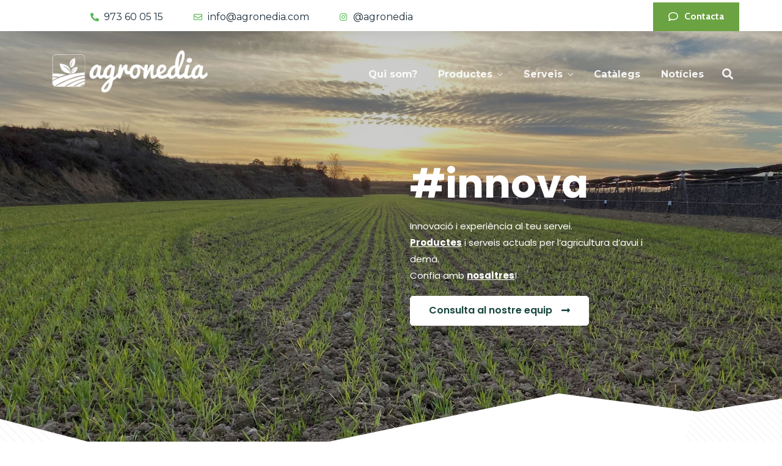

--- FILE ---
content_type: text/html; charset=utf-8
request_url: https://www.google.com/recaptcha/api2/anchor?ar=1&k=6LfusmMaAAAAANjYYhUi0V9bqZX0P0kn45fbOLn1&co=aHR0cHM6Ly9hZ3JvbmVkaWEuY29tOjQ0Mw..&hl=en&v=PoyoqOPhxBO7pBk68S4YbpHZ&size=invisible&anchor-ms=20000&execute-ms=30000&cb=edo5rzvb411q
body_size: 48561
content:
<!DOCTYPE HTML><html dir="ltr" lang="en"><head><meta http-equiv="Content-Type" content="text/html; charset=UTF-8">
<meta http-equiv="X-UA-Compatible" content="IE=edge">
<title>reCAPTCHA</title>
<style type="text/css">
/* cyrillic-ext */
@font-face {
  font-family: 'Roboto';
  font-style: normal;
  font-weight: 400;
  font-stretch: 100%;
  src: url(//fonts.gstatic.com/s/roboto/v48/KFO7CnqEu92Fr1ME7kSn66aGLdTylUAMa3GUBHMdazTgWw.woff2) format('woff2');
  unicode-range: U+0460-052F, U+1C80-1C8A, U+20B4, U+2DE0-2DFF, U+A640-A69F, U+FE2E-FE2F;
}
/* cyrillic */
@font-face {
  font-family: 'Roboto';
  font-style: normal;
  font-weight: 400;
  font-stretch: 100%;
  src: url(//fonts.gstatic.com/s/roboto/v48/KFO7CnqEu92Fr1ME7kSn66aGLdTylUAMa3iUBHMdazTgWw.woff2) format('woff2');
  unicode-range: U+0301, U+0400-045F, U+0490-0491, U+04B0-04B1, U+2116;
}
/* greek-ext */
@font-face {
  font-family: 'Roboto';
  font-style: normal;
  font-weight: 400;
  font-stretch: 100%;
  src: url(//fonts.gstatic.com/s/roboto/v48/KFO7CnqEu92Fr1ME7kSn66aGLdTylUAMa3CUBHMdazTgWw.woff2) format('woff2');
  unicode-range: U+1F00-1FFF;
}
/* greek */
@font-face {
  font-family: 'Roboto';
  font-style: normal;
  font-weight: 400;
  font-stretch: 100%;
  src: url(//fonts.gstatic.com/s/roboto/v48/KFO7CnqEu92Fr1ME7kSn66aGLdTylUAMa3-UBHMdazTgWw.woff2) format('woff2');
  unicode-range: U+0370-0377, U+037A-037F, U+0384-038A, U+038C, U+038E-03A1, U+03A3-03FF;
}
/* math */
@font-face {
  font-family: 'Roboto';
  font-style: normal;
  font-weight: 400;
  font-stretch: 100%;
  src: url(//fonts.gstatic.com/s/roboto/v48/KFO7CnqEu92Fr1ME7kSn66aGLdTylUAMawCUBHMdazTgWw.woff2) format('woff2');
  unicode-range: U+0302-0303, U+0305, U+0307-0308, U+0310, U+0312, U+0315, U+031A, U+0326-0327, U+032C, U+032F-0330, U+0332-0333, U+0338, U+033A, U+0346, U+034D, U+0391-03A1, U+03A3-03A9, U+03B1-03C9, U+03D1, U+03D5-03D6, U+03F0-03F1, U+03F4-03F5, U+2016-2017, U+2034-2038, U+203C, U+2040, U+2043, U+2047, U+2050, U+2057, U+205F, U+2070-2071, U+2074-208E, U+2090-209C, U+20D0-20DC, U+20E1, U+20E5-20EF, U+2100-2112, U+2114-2115, U+2117-2121, U+2123-214F, U+2190, U+2192, U+2194-21AE, U+21B0-21E5, U+21F1-21F2, U+21F4-2211, U+2213-2214, U+2216-22FF, U+2308-230B, U+2310, U+2319, U+231C-2321, U+2336-237A, U+237C, U+2395, U+239B-23B7, U+23D0, U+23DC-23E1, U+2474-2475, U+25AF, U+25B3, U+25B7, U+25BD, U+25C1, U+25CA, U+25CC, U+25FB, U+266D-266F, U+27C0-27FF, U+2900-2AFF, U+2B0E-2B11, U+2B30-2B4C, U+2BFE, U+3030, U+FF5B, U+FF5D, U+1D400-1D7FF, U+1EE00-1EEFF;
}
/* symbols */
@font-face {
  font-family: 'Roboto';
  font-style: normal;
  font-weight: 400;
  font-stretch: 100%;
  src: url(//fonts.gstatic.com/s/roboto/v48/KFO7CnqEu92Fr1ME7kSn66aGLdTylUAMaxKUBHMdazTgWw.woff2) format('woff2');
  unicode-range: U+0001-000C, U+000E-001F, U+007F-009F, U+20DD-20E0, U+20E2-20E4, U+2150-218F, U+2190, U+2192, U+2194-2199, U+21AF, U+21E6-21F0, U+21F3, U+2218-2219, U+2299, U+22C4-22C6, U+2300-243F, U+2440-244A, U+2460-24FF, U+25A0-27BF, U+2800-28FF, U+2921-2922, U+2981, U+29BF, U+29EB, U+2B00-2BFF, U+4DC0-4DFF, U+FFF9-FFFB, U+10140-1018E, U+10190-1019C, U+101A0, U+101D0-101FD, U+102E0-102FB, U+10E60-10E7E, U+1D2C0-1D2D3, U+1D2E0-1D37F, U+1F000-1F0FF, U+1F100-1F1AD, U+1F1E6-1F1FF, U+1F30D-1F30F, U+1F315, U+1F31C, U+1F31E, U+1F320-1F32C, U+1F336, U+1F378, U+1F37D, U+1F382, U+1F393-1F39F, U+1F3A7-1F3A8, U+1F3AC-1F3AF, U+1F3C2, U+1F3C4-1F3C6, U+1F3CA-1F3CE, U+1F3D4-1F3E0, U+1F3ED, U+1F3F1-1F3F3, U+1F3F5-1F3F7, U+1F408, U+1F415, U+1F41F, U+1F426, U+1F43F, U+1F441-1F442, U+1F444, U+1F446-1F449, U+1F44C-1F44E, U+1F453, U+1F46A, U+1F47D, U+1F4A3, U+1F4B0, U+1F4B3, U+1F4B9, U+1F4BB, U+1F4BF, U+1F4C8-1F4CB, U+1F4D6, U+1F4DA, U+1F4DF, U+1F4E3-1F4E6, U+1F4EA-1F4ED, U+1F4F7, U+1F4F9-1F4FB, U+1F4FD-1F4FE, U+1F503, U+1F507-1F50B, U+1F50D, U+1F512-1F513, U+1F53E-1F54A, U+1F54F-1F5FA, U+1F610, U+1F650-1F67F, U+1F687, U+1F68D, U+1F691, U+1F694, U+1F698, U+1F6AD, U+1F6B2, U+1F6B9-1F6BA, U+1F6BC, U+1F6C6-1F6CF, U+1F6D3-1F6D7, U+1F6E0-1F6EA, U+1F6F0-1F6F3, U+1F6F7-1F6FC, U+1F700-1F7FF, U+1F800-1F80B, U+1F810-1F847, U+1F850-1F859, U+1F860-1F887, U+1F890-1F8AD, U+1F8B0-1F8BB, U+1F8C0-1F8C1, U+1F900-1F90B, U+1F93B, U+1F946, U+1F984, U+1F996, U+1F9E9, U+1FA00-1FA6F, U+1FA70-1FA7C, U+1FA80-1FA89, U+1FA8F-1FAC6, U+1FACE-1FADC, U+1FADF-1FAE9, U+1FAF0-1FAF8, U+1FB00-1FBFF;
}
/* vietnamese */
@font-face {
  font-family: 'Roboto';
  font-style: normal;
  font-weight: 400;
  font-stretch: 100%;
  src: url(//fonts.gstatic.com/s/roboto/v48/KFO7CnqEu92Fr1ME7kSn66aGLdTylUAMa3OUBHMdazTgWw.woff2) format('woff2');
  unicode-range: U+0102-0103, U+0110-0111, U+0128-0129, U+0168-0169, U+01A0-01A1, U+01AF-01B0, U+0300-0301, U+0303-0304, U+0308-0309, U+0323, U+0329, U+1EA0-1EF9, U+20AB;
}
/* latin-ext */
@font-face {
  font-family: 'Roboto';
  font-style: normal;
  font-weight: 400;
  font-stretch: 100%;
  src: url(//fonts.gstatic.com/s/roboto/v48/KFO7CnqEu92Fr1ME7kSn66aGLdTylUAMa3KUBHMdazTgWw.woff2) format('woff2');
  unicode-range: U+0100-02BA, U+02BD-02C5, U+02C7-02CC, U+02CE-02D7, U+02DD-02FF, U+0304, U+0308, U+0329, U+1D00-1DBF, U+1E00-1E9F, U+1EF2-1EFF, U+2020, U+20A0-20AB, U+20AD-20C0, U+2113, U+2C60-2C7F, U+A720-A7FF;
}
/* latin */
@font-face {
  font-family: 'Roboto';
  font-style: normal;
  font-weight: 400;
  font-stretch: 100%;
  src: url(//fonts.gstatic.com/s/roboto/v48/KFO7CnqEu92Fr1ME7kSn66aGLdTylUAMa3yUBHMdazQ.woff2) format('woff2');
  unicode-range: U+0000-00FF, U+0131, U+0152-0153, U+02BB-02BC, U+02C6, U+02DA, U+02DC, U+0304, U+0308, U+0329, U+2000-206F, U+20AC, U+2122, U+2191, U+2193, U+2212, U+2215, U+FEFF, U+FFFD;
}
/* cyrillic-ext */
@font-face {
  font-family: 'Roboto';
  font-style: normal;
  font-weight: 500;
  font-stretch: 100%;
  src: url(//fonts.gstatic.com/s/roboto/v48/KFO7CnqEu92Fr1ME7kSn66aGLdTylUAMa3GUBHMdazTgWw.woff2) format('woff2');
  unicode-range: U+0460-052F, U+1C80-1C8A, U+20B4, U+2DE0-2DFF, U+A640-A69F, U+FE2E-FE2F;
}
/* cyrillic */
@font-face {
  font-family: 'Roboto';
  font-style: normal;
  font-weight: 500;
  font-stretch: 100%;
  src: url(//fonts.gstatic.com/s/roboto/v48/KFO7CnqEu92Fr1ME7kSn66aGLdTylUAMa3iUBHMdazTgWw.woff2) format('woff2');
  unicode-range: U+0301, U+0400-045F, U+0490-0491, U+04B0-04B1, U+2116;
}
/* greek-ext */
@font-face {
  font-family: 'Roboto';
  font-style: normal;
  font-weight: 500;
  font-stretch: 100%;
  src: url(//fonts.gstatic.com/s/roboto/v48/KFO7CnqEu92Fr1ME7kSn66aGLdTylUAMa3CUBHMdazTgWw.woff2) format('woff2');
  unicode-range: U+1F00-1FFF;
}
/* greek */
@font-face {
  font-family: 'Roboto';
  font-style: normal;
  font-weight: 500;
  font-stretch: 100%;
  src: url(//fonts.gstatic.com/s/roboto/v48/KFO7CnqEu92Fr1ME7kSn66aGLdTylUAMa3-UBHMdazTgWw.woff2) format('woff2');
  unicode-range: U+0370-0377, U+037A-037F, U+0384-038A, U+038C, U+038E-03A1, U+03A3-03FF;
}
/* math */
@font-face {
  font-family: 'Roboto';
  font-style: normal;
  font-weight: 500;
  font-stretch: 100%;
  src: url(//fonts.gstatic.com/s/roboto/v48/KFO7CnqEu92Fr1ME7kSn66aGLdTylUAMawCUBHMdazTgWw.woff2) format('woff2');
  unicode-range: U+0302-0303, U+0305, U+0307-0308, U+0310, U+0312, U+0315, U+031A, U+0326-0327, U+032C, U+032F-0330, U+0332-0333, U+0338, U+033A, U+0346, U+034D, U+0391-03A1, U+03A3-03A9, U+03B1-03C9, U+03D1, U+03D5-03D6, U+03F0-03F1, U+03F4-03F5, U+2016-2017, U+2034-2038, U+203C, U+2040, U+2043, U+2047, U+2050, U+2057, U+205F, U+2070-2071, U+2074-208E, U+2090-209C, U+20D0-20DC, U+20E1, U+20E5-20EF, U+2100-2112, U+2114-2115, U+2117-2121, U+2123-214F, U+2190, U+2192, U+2194-21AE, U+21B0-21E5, U+21F1-21F2, U+21F4-2211, U+2213-2214, U+2216-22FF, U+2308-230B, U+2310, U+2319, U+231C-2321, U+2336-237A, U+237C, U+2395, U+239B-23B7, U+23D0, U+23DC-23E1, U+2474-2475, U+25AF, U+25B3, U+25B7, U+25BD, U+25C1, U+25CA, U+25CC, U+25FB, U+266D-266F, U+27C0-27FF, U+2900-2AFF, U+2B0E-2B11, U+2B30-2B4C, U+2BFE, U+3030, U+FF5B, U+FF5D, U+1D400-1D7FF, U+1EE00-1EEFF;
}
/* symbols */
@font-face {
  font-family: 'Roboto';
  font-style: normal;
  font-weight: 500;
  font-stretch: 100%;
  src: url(//fonts.gstatic.com/s/roboto/v48/KFO7CnqEu92Fr1ME7kSn66aGLdTylUAMaxKUBHMdazTgWw.woff2) format('woff2');
  unicode-range: U+0001-000C, U+000E-001F, U+007F-009F, U+20DD-20E0, U+20E2-20E4, U+2150-218F, U+2190, U+2192, U+2194-2199, U+21AF, U+21E6-21F0, U+21F3, U+2218-2219, U+2299, U+22C4-22C6, U+2300-243F, U+2440-244A, U+2460-24FF, U+25A0-27BF, U+2800-28FF, U+2921-2922, U+2981, U+29BF, U+29EB, U+2B00-2BFF, U+4DC0-4DFF, U+FFF9-FFFB, U+10140-1018E, U+10190-1019C, U+101A0, U+101D0-101FD, U+102E0-102FB, U+10E60-10E7E, U+1D2C0-1D2D3, U+1D2E0-1D37F, U+1F000-1F0FF, U+1F100-1F1AD, U+1F1E6-1F1FF, U+1F30D-1F30F, U+1F315, U+1F31C, U+1F31E, U+1F320-1F32C, U+1F336, U+1F378, U+1F37D, U+1F382, U+1F393-1F39F, U+1F3A7-1F3A8, U+1F3AC-1F3AF, U+1F3C2, U+1F3C4-1F3C6, U+1F3CA-1F3CE, U+1F3D4-1F3E0, U+1F3ED, U+1F3F1-1F3F3, U+1F3F5-1F3F7, U+1F408, U+1F415, U+1F41F, U+1F426, U+1F43F, U+1F441-1F442, U+1F444, U+1F446-1F449, U+1F44C-1F44E, U+1F453, U+1F46A, U+1F47D, U+1F4A3, U+1F4B0, U+1F4B3, U+1F4B9, U+1F4BB, U+1F4BF, U+1F4C8-1F4CB, U+1F4D6, U+1F4DA, U+1F4DF, U+1F4E3-1F4E6, U+1F4EA-1F4ED, U+1F4F7, U+1F4F9-1F4FB, U+1F4FD-1F4FE, U+1F503, U+1F507-1F50B, U+1F50D, U+1F512-1F513, U+1F53E-1F54A, U+1F54F-1F5FA, U+1F610, U+1F650-1F67F, U+1F687, U+1F68D, U+1F691, U+1F694, U+1F698, U+1F6AD, U+1F6B2, U+1F6B9-1F6BA, U+1F6BC, U+1F6C6-1F6CF, U+1F6D3-1F6D7, U+1F6E0-1F6EA, U+1F6F0-1F6F3, U+1F6F7-1F6FC, U+1F700-1F7FF, U+1F800-1F80B, U+1F810-1F847, U+1F850-1F859, U+1F860-1F887, U+1F890-1F8AD, U+1F8B0-1F8BB, U+1F8C0-1F8C1, U+1F900-1F90B, U+1F93B, U+1F946, U+1F984, U+1F996, U+1F9E9, U+1FA00-1FA6F, U+1FA70-1FA7C, U+1FA80-1FA89, U+1FA8F-1FAC6, U+1FACE-1FADC, U+1FADF-1FAE9, U+1FAF0-1FAF8, U+1FB00-1FBFF;
}
/* vietnamese */
@font-face {
  font-family: 'Roboto';
  font-style: normal;
  font-weight: 500;
  font-stretch: 100%;
  src: url(//fonts.gstatic.com/s/roboto/v48/KFO7CnqEu92Fr1ME7kSn66aGLdTylUAMa3OUBHMdazTgWw.woff2) format('woff2');
  unicode-range: U+0102-0103, U+0110-0111, U+0128-0129, U+0168-0169, U+01A0-01A1, U+01AF-01B0, U+0300-0301, U+0303-0304, U+0308-0309, U+0323, U+0329, U+1EA0-1EF9, U+20AB;
}
/* latin-ext */
@font-face {
  font-family: 'Roboto';
  font-style: normal;
  font-weight: 500;
  font-stretch: 100%;
  src: url(//fonts.gstatic.com/s/roboto/v48/KFO7CnqEu92Fr1ME7kSn66aGLdTylUAMa3KUBHMdazTgWw.woff2) format('woff2');
  unicode-range: U+0100-02BA, U+02BD-02C5, U+02C7-02CC, U+02CE-02D7, U+02DD-02FF, U+0304, U+0308, U+0329, U+1D00-1DBF, U+1E00-1E9F, U+1EF2-1EFF, U+2020, U+20A0-20AB, U+20AD-20C0, U+2113, U+2C60-2C7F, U+A720-A7FF;
}
/* latin */
@font-face {
  font-family: 'Roboto';
  font-style: normal;
  font-weight: 500;
  font-stretch: 100%;
  src: url(//fonts.gstatic.com/s/roboto/v48/KFO7CnqEu92Fr1ME7kSn66aGLdTylUAMa3yUBHMdazQ.woff2) format('woff2');
  unicode-range: U+0000-00FF, U+0131, U+0152-0153, U+02BB-02BC, U+02C6, U+02DA, U+02DC, U+0304, U+0308, U+0329, U+2000-206F, U+20AC, U+2122, U+2191, U+2193, U+2212, U+2215, U+FEFF, U+FFFD;
}
/* cyrillic-ext */
@font-face {
  font-family: 'Roboto';
  font-style: normal;
  font-weight: 900;
  font-stretch: 100%;
  src: url(//fonts.gstatic.com/s/roboto/v48/KFO7CnqEu92Fr1ME7kSn66aGLdTylUAMa3GUBHMdazTgWw.woff2) format('woff2');
  unicode-range: U+0460-052F, U+1C80-1C8A, U+20B4, U+2DE0-2DFF, U+A640-A69F, U+FE2E-FE2F;
}
/* cyrillic */
@font-face {
  font-family: 'Roboto';
  font-style: normal;
  font-weight: 900;
  font-stretch: 100%;
  src: url(//fonts.gstatic.com/s/roboto/v48/KFO7CnqEu92Fr1ME7kSn66aGLdTylUAMa3iUBHMdazTgWw.woff2) format('woff2');
  unicode-range: U+0301, U+0400-045F, U+0490-0491, U+04B0-04B1, U+2116;
}
/* greek-ext */
@font-face {
  font-family: 'Roboto';
  font-style: normal;
  font-weight: 900;
  font-stretch: 100%;
  src: url(//fonts.gstatic.com/s/roboto/v48/KFO7CnqEu92Fr1ME7kSn66aGLdTylUAMa3CUBHMdazTgWw.woff2) format('woff2');
  unicode-range: U+1F00-1FFF;
}
/* greek */
@font-face {
  font-family: 'Roboto';
  font-style: normal;
  font-weight: 900;
  font-stretch: 100%;
  src: url(//fonts.gstatic.com/s/roboto/v48/KFO7CnqEu92Fr1ME7kSn66aGLdTylUAMa3-UBHMdazTgWw.woff2) format('woff2');
  unicode-range: U+0370-0377, U+037A-037F, U+0384-038A, U+038C, U+038E-03A1, U+03A3-03FF;
}
/* math */
@font-face {
  font-family: 'Roboto';
  font-style: normal;
  font-weight: 900;
  font-stretch: 100%;
  src: url(//fonts.gstatic.com/s/roboto/v48/KFO7CnqEu92Fr1ME7kSn66aGLdTylUAMawCUBHMdazTgWw.woff2) format('woff2');
  unicode-range: U+0302-0303, U+0305, U+0307-0308, U+0310, U+0312, U+0315, U+031A, U+0326-0327, U+032C, U+032F-0330, U+0332-0333, U+0338, U+033A, U+0346, U+034D, U+0391-03A1, U+03A3-03A9, U+03B1-03C9, U+03D1, U+03D5-03D6, U+03F0-03F1, U+03F4-03F5, U+2016-2017, U+2034-2038, U+203C, U+2040, U+2043, U+2047, U+2050, U+2057, U+205F, U+2070-2071, U+2074-208E, U+2090-209C, U+20D0-20DC, U+20E1, U+20E5-20EF, U+2100-2112, U+2114-2115, U+2117-2121, U+2123-214F, U+2190, U+2192, U+2194-21AE, U+21B0-21E5, U+21F1-21F2, U+21F4-2211, U+2213-2214, U+2216-22FF, U+2308-230B, U+2310, U+2319, U+231C-2321, U+2336-237A, U+237C, U+2395, U+239B-23B7, U+23D0, U+23DC-23E1, U+2474-2475, U+25AF, U+25B3, U+25B7, U+25BD, U+25C1, U+25CA, U+25CC, U+25FB, U+266D-266F, U+27C0-27FF, U+2900-2AFF, U+2B0E-2B11, U+2B30-2B4C, U+2BFE, U+3030, U+FF5B, U+FF5D, U+1D400-1D7FF, U+1EE00-1EEFF;
}
/* symbols */
@font-face {
  font-family: 'Roboto';
  font-style: normal;
  font-weight: 900;
  font-stretch: 100%;
  src: url(//fonts.gstatic.com/s/roboto/v48/KFO7CnqEu92Fr1ME7kSn66aGLdTylUAMaxKUBHMdazTgWw.woff2) format('woff2');
  unicode-range: U+0001-000C, U+000E-001F, U+007F-009F, U+20DD-20E0, U+20E2-20E4, U+2150-218F, U+2190, U+2192, U+2194-2199, U+21AF, U+21E6-21F0, U+21F3, U+2218-2219, U+2299, U+22C4-22C6, U+2300-243F, U+2440-244A, U+2460-24FF, U+25A0-27BF, U+2800-28FF, U+2921-2922, U+2981, U+29BF, U+29EB, U+2B00-2BFF, U+4DC0-4DFF, U+FFF9-FFFB, U+10140-1018E, U+10190-1019C, U+101A0, U+101D0-101FD, U+102E0-102FB, U+10E60-10E7E, U+1D2C0-1D2D3, U+1D2E0-1D37F, U+1F000-1F0FF, U+1F100-1F1AD, U+1F1E6-1F1FF, U+1F30D-1F30F, U+1F315, U+1F31C, U+1F31E, U+1F320-1F32C, U+1F336, U+1F378, U+1F37D, U+1F382, U+1F393-1F39F, U+1F3A7-1F3A8, U+1F3AC-1F3AF, U+1F3C2, U+1F3C4-1F3C6, U+1F3CA-1F3CE, U+1F3D4-1F3E0, U+1F3ED, U+1F3F1-1F3F3, U+1F3F5-1F3F7, U+1F408, U+1F415, U+1F41F, U+1F426, U+1F43F, U+1F441-1F442, U+1F444, U+1F446-1F449, U+1F44C-1F44E, U+1F453, U+1F46A, U+1F47D, U+1F4A3, U+1F4B0, U+1F4B3, U+1F4B9, U+1F4BB, U+1F4BF, U+1F4C8-1F4CB, U+1F4D6, U+1F4DA, U+1F4DF, U+1F4E3-1F4E6, U+1F4EA-1F4ED, U+1F4F7, U+1F4F9-1F4FB, U+1F4FD-1F4FE, U+1F503, U+1F507-1F50B, U+1F50D, U+1F512-1F513, U+1F53E-1F54A, U+1F54F-1F5FA, U+1F610, U+1F650-1F67F, U+1F687, U+1F68D, U+1F691, U+1F694, U+1F698, U+1F6AD, U+1F6B2, U+1F6B9-1F6BA, U+1F6BC, U+1F6C6-1F6CF, U+1F6D3-1F6D7, U+1F6E0-1F6EA, U+1F6F0-1F6F3, U+1F6F7-1F6FC, U+1F700-1F7FF, U+1F800-1F80B, U+1F810-1F847, U+1F850-1F859, U+1F860-1F887, U+1F890-1F8AD, U+1F8B0-1F8BB, U+1F8C0-1F8C1, U+1F900-1F90B, U+1F93B, U+1F946, U+1F984, U+1F996, U+1F9E9, U+1FA00-1FA6F, U+1FA70-1FA7C, U+1FA80-1FA89, U+1FA8F-1FAC6, U+1FACE-1FADC, U+1FADF-1FAE9, U+1FAF0-1FAF8, U+1FB00-1FBFF;
}
/* vietnamese */
@font-face {
  font-family: 'Roboto';
  font-style: normal;
  font-weight: 900;
  font-stretch: 100%;
  src: url(//fonts.gstatic.com/s/roboto/v48/KFO7CnqEu92Fr1ME7kSn66aGLdTylUAMa3OUBHMdazTgWw.woff2) format('woff2');
  unicode-range: U+0102-0103, U+0110-0111, U+0128-0129, U+0168-0169, U+01A0-01A1, U+01AF-01B0, U+0300-0301, U+0303-0304, U+0308-0309, U+0323, U+0329, U+1EA0-1EF9, U+20AB;
}
/* latin-ext */
@font-face {
  font-family: 'Roboto';
  font-style: normal;
  font-weight: 900;
  font-stretch: 100%;
  src: url(//fonts.gstatic.com/s/roboto/v48/KFO7CnqEu92Fr1ME7kSn66aGLdTylUAMa3KUBHMdazTgWw.woff2) format('woff2');
  unicode-range: U+0100-02BA, U+02BD-02C5, U+02C7-02CC, U+02CE-02D7, U+02DD-02FF, U+0304, U+0308, U+0329, U+1D00-1DBF, U+1E00-1E9F, U+1EF2-1EFF, U+2020, U+20A0-20AB, U+20AD-20C0, U+2113, U+2C60-2C7F, U+A720-A7FF;
}
/* latin */
@font-face {
  font-family: 'Roboto';
  font-style: normal;
  font-weight: 900;
  font-stretch: 100%;
  src: url(//fonts.gstatic.com/s/roboto/v48/KFO7CnqEu92Fr1ME7kSn66aGLdTylUAMa3yUBHMdazQ.woff2) format('woff2');
  unicode-range: U+0000-00FF, U+0131, U+0152-0153, U+02BB-02BC, U+02C6, U+02DA, U+02DC, U+0304, U+0308, U+0329, U+2000-206F, U+20AC, U+2122, U+2191, U+2193, U+2212, U+2215, U+FEFF, U+FFFD;
}

</style>
<link rel="stylesheet" type="text/css" href="https://www.gstatic.com/recaptcha/releases/PoyoqOPhxBO7pBk68S4YbpHZ/styles__ltr.css">
<script nonce="KS5TVuBV-L3tTg8snCbhhw" type="text/javascript">window['__recaptcha_api'] = 'https://www.google.com/recaptcha/api2/';</script>
<script type="text/javascript" src="https://www.gstatic.com/recaptcha/releases/PoyoqOPhxBO7pBk68S4YbpHZ/recaptcha__en.js" nonce="KS5TVuBV-L3tTg8snCbhhw">
      
    </script></head>
<body><div id="rc-anchor-alert" class="rc-anchor-alert"></div>
<input type="hidden" id="recaptcha-token" value="[base64]">
<script type="text/javascript" nonce="KS5TVuBV-L3tTg8snCbhhw">
      recaptcha.anchor.Main.init("[\x22ainput\x22,[\x22bgdata\x22,\x22\x22,\[base64]/[base64]/UltIKytdPWE6KGE8MjA0OD9SW0grK109YT4+NnwxOTI6KChhJjY0NTEyKT09NTUyOTYmJnErMTxoLmxlbmd0aCYmKGguY2hhckNvZGVBdChxKzEpJjY0NTEyKT09NTYzMjA/[base64]/MjU1OlI/[base64]/[base64]/[base64]/[base64]/[base64]/[base64]/[base64]/[base64]/[base64]/[base64]\x22,\[base64]\\u003d\x22,\x22azhudUHDsi/DjkjCucK9wrHClEHDp8OdZMKxZ8O9EAwbwrovDk8Lwqsowq3Cg8OCwphtR1TDg8O5wpvCr0XDt8Olwp9feMOwwr1UGcOMVi/CuQV3wodlRkjDuD7CmT/CsMOtP8K7G27DrMOtwpjDjkZ4w5bCjcOWwqLCgsOnV8KNHUldJsKlw7hoCibCpVXCsmbDrcOpAU0mwplxagFpeMKMwpXCvsOUQVDCnxI9WCwLOn/DlXYyLDbDiXzDqBpANl/Cu8O8wojDqsKIwqTCi3UYw6TCn8KEwpcWN8OqV8KMw6AFw4RJw5vDtsOFwpZIH1NfUcKLWhASw755wpZ5filwQQ7CulHCpcKXwrJdEi8fwrjCgMOYw4oMw7rCh8OMwqkKWsOGSmrDlgQKQHLDiFPDrMO/wq0DwqhMKSZrwofCnj9PR1l+csORw4jDvxDDkMOANcO7FRZUU2DCiH3CvsOyw7DCtwnClcK/JcKuw6cmw5TDjsOIw7xnL8OnFcOYw4DCrCVLJwfDjALCim/DkcKoQsOvISI3w4B5GEDCtcKPDMK0w7clwp4Mw6kUwrHDhcKXwp7DhV0POU3DjcOww6DDj8OBwrvDpAtYwo5Zw5TDi2bCjcO8RcKhwpPDi8K6QMOgbWktB8O/wrjDjgPDucO5WMKCw6ppwpcbwp7DpsOxw63DvHvCgsKyD8KMwqvDsMKpfsKBw6gMw7IIw6JQPMK0wo5mwpgmYnLCh17DtcOUQ8ONw5bDok7CogZlc2rDr8Oew6bDv8Oew7zCpcOOwovDiDvCmEUCwqRQw4XDjsKIwqfDtcOwwqDClwPDmsO5N15AVTVQw4zDuSnDgMK/SMOmCsOcw7bCjsOnMsKOw5nClVzDhMOAYcOJLQvDsGAewrt/wpF/V8OkwofCkwwrwod7CT5KwovCimLDncKtRMOjw5PDszokdBnDmTZAbFbDrG1Ww6IsYMOBwrNnSsKewoobwroUBcK0IsKBw6XDtsKywoQTLlfDtEHCm1MzRVIYw5AOwoTCosKbw6Q9UMO4w5PCvD3CqynDhmrCt8Kpwo9ow5bDmsOPZMO7d8KZwpclwr4zES/DsMO3wp/CmMKVG13Dp8K4wrnDlTcLw6EWw588w5FrH2hHw7bDv8KRWwRgw59bVSRAKsKvaMOrwqcoT3PDrcOdamTCslgSM8OzLlDCicOtC8KxSDBrelLDvMK2e2ROw4/ClhTCmsOXIxvDrcK9Dm5kw75nwo8Xw7sgw4NnTcOWMU/DsMKjJMOMCGtbwp/DnQnCjMOtw7NZw4wLQ8OLw7Rgw7R6wrrDtcOQwq8qHk5jw6nDg8KbbsKLcivCnC9EwoDCg8K0w6AjDB55w6PDjMOufS5MwrHDqsKdd8Oow6rDtX9kdUrCh8ONf8KVw53DpCjCgsORwqLCmcOrVkJxUMK2wo8mwqbCosKywq/ClDbDjsKlwr8basOQwpxCAMKXwqJeMcKhJMKTw4ZxPsKxJ8ONwr7DuWUxw5VQwp0hwosDBMOyw7BZw74Uw4lXwqfCvcOGwowBPlnDvsK8w7shScKuw6w1wox6w57Cnl/CrzpZwp3Di8OGw4BFw40xBcKkScKAw73CuzDCiXfDrHbDvsOyD8O3O8KrAcKECMOZw51Pw5/[base64]/AFbCh8OGw7UmVcKNa0sqw7YUw7vDusKMwrgqw6NswoHCvsOhw7DCqsO5w7AOOX/DqHjChgUFw5EVwrJsw7TDrW4Pwp4sY8KZVcO7wozCkQ1PXsK8JcK6wq5Ww7Jjw4wOw4rDjnU7wod3GAFDDMOER8KHwqTCuFwfB8O2Dl9gEnp/[base64]/DrmXCocKeTBTDvsK2e0fDmcOzElXChBvDhX8mKcKiw6onw6PDrCXCt8OxwozDqsKfZ8OlwpFqwp3DjMOxwoEcw5bClcKpZcOkw6AQf8OEWgVcw5PCkMK6wq0DGmfDqGbChzQ+UDlfwovCtcOowprCrsKcDsKJw73DvlMnEMKAwrZ/wp7CrsOsJh3ChsKnw7PCowkrw7bCiG1WwoY3CcK9w6JnKsOHVsOQDsOQPcKOw6/DjgLCr8OHAnRUHlbDqcKGYsOQHj8dcxAqw6ZSwqgrUsOkw4QwQwVze8O8QMOTw6/DggXCksOfwp3CiQHDpxXDi8KODsOawp9SfsKAZsOpWjbDs8KTwobDoXNIwqvDgcKEXiXCp8KFwozCtyXDtsKGQ0MYw6NJAsOXwqcHw7nDlxDDvxkfUcOwwoIOHcKjTVnChghhw5HCocOFG8KFwoXCinTDlsOVIhjCtAvDk8OVM8OuUsODwq/DicKaDcOBwoHCvMKCw6/CqjDDqcOHLUF9XWDCn2RBwrlawoE6w6HCrlt7C8KdUcOeIcOVwrsGb8Olwp7CpsKBHjTDiMKZw5EwMsK0dmxDwqZbLcO3YC0wdnQ6w6cMZTdoWsOhccOHccO/wpPDjcO/w5B2w6AcUcOXwoFPZHwGwpHDvmc4MMOTQm4nwpDDmcOVw4dLw5jCpMKsVMOHw4bDjTrCssOKO8Ogw6bDjG/ClQHCrcOUwpslwqLDsn/Ct8OuWMOGDEbDocO5O8KWAsOMw7gEw5tCw70iYEzCnGDCrwDCr8OfUWp6DgrClmUGwqYIWCjCmcK8bgQUH8Kiw45Gw5HCrW3DncKrw44kw7zDoMO9wrBiJ8OkwqBLw4LDgsOdRGfCkjLDvcOOwr1KRSHCvcOPAwDDo8O/RsKtcgd7WcKGwqbDtsK2c3nDkMOZwrEETEvDoMOJFCzCvsKRbwTCu8K7wottw5vDqBPDiyV9wqk9CcOewoltw5JYAMORfXgPT1EQS8OHVEI5cMOIw6EUUxnDtmLCuhcjTSo6w4nCmsKgUcK9w5xgOMKPw7AveTzCjFDDukhOwq1hw53ChwLCicKVw7/DnznCimHCnRVCDsODfMKEwokMC1nDgsKsCsKuwrbCvjFzw6vDpMK3XytawrwPUcKtwpt9w5vDtCjDl13DnCPDi1hiw5RBe0rCsi7DnsOpw6ZkUm/DiMKiN0UZwq/DtMOVw7jDvDASZcKMwqZ5w4AxBcOkO8OTSMKXwp1JNcOHMMK3TMOnwrPDkMKQQSUfVz5/AgF9wqVMw6vDgcOqS8O/SC3DqMKsegIYfcOeGMO8wo/CtcKURDVQw4LCiC/Dq2zCjsOgwqvCszlFw7BnCWXCnHzDocKxwqY9DAkhYD/DhkLCiynCrcKpS8KVwrTCoSwgwp7CrsOBbcKWE8OSwqhwDcO5OUALdsO+wpNDNQN2BMK7w7NvFHlnw6XDvw06w6/DqMKCNMOUTWLDlXczS0LDjgREbcODJcKiPMOLwpbDmcOHDGoHWMKDI2jDosK+w4E/[base64]/CpcODw442JcKJO1HCgMOAw7Azwps4Qh/Dp8O5LRJdLUPDmBHCnxwWw78Swog6EsOTwo5YX8OFw4succOew5c6fAhFES4hworCpFJMK3TCoCUvE8KKWDQjJ1oMZB9mPsOyw5nCosKMw6Ryw7s0YsK5OsO2wpRfwqPDnsO3CxowPgzDr8Onw6J4RcOcwq/ChmZdw6rDogfDjMKDPsKOw4RKJUgTDglZwptoYgnDtcKrBMOrUMKgXsKxwr7Dp8OjdW1zPzfCm8OmTVrCr3nDgi4Yw5lFHcOIwpRXw57CvU9vw6PCucOawqtfD8K5wobCglrDt8Kiw7wQWCQWw6PClMOkwqbCkR0qWX4PN2vCmcK9wq7CpsKjw4x/w5QQw6zCn8Opw7h+aWTCrkvDnm5df3nDusKqHsK+DghZw5TDmAwWVS3CtMKQwpMaJcOZVw4uA2sTwoJYwrjDuMKUw5fDoUNUw4zDscKRw7TCjgpyGjxEwrHDknxXwrUgCsK5QMO0czxfw4PDqMOGfhcwZyvCgMOeFlPCg8OcK2lIXjoxwp93d1vDpcKHSsKgwoN/woLDs8KeT0zCi3xacnByfcK9wr/CjXbCiMKSw7EDdhZmwp1hKMKpQsOJwpN/[base64]/Dr8K7BnfCiSo1w57Dsw/DrEjCoMK0w6BswrrCszfCnyMfc8O1w6jCm8OSOVrCkcOew6Y0w73CoAbCrcKAWcOYwqzDosKCwpoSHMOSecOnw7fDoh/CnsO9wqPCqHjDnjMsUsOoXsKZeMK+w5Mhwp7DgCg9OsODw6vCiVUoOsO0wqrDmMKDIsK/[base64]/CtCDCsMO4J8OFTAbCkQ9sw60GKlTDqMO6X8K/HW85RMKDC0l5w7Atw7/[base64]/[base64]/CjhzDoBXCtFV/[base64]/Do8KLXMK4w48xw4cuXCQJZQplwrvDijwSw5bCnh/DjDNpRGjClsKodx3CksOhRsKgwrw/w5nCjzVkwpAEwq5fw7HCtcO6TFHCkMKtw5vChzfDuMO1w7XDlMKnfMK/w6LDphRmLMOWw7hRGyIhwpjDn3/DnwkJTmLCtwjCmmpzL8KBIzw/wp8/w7VMwovCrx3DiUjCv8Kce3psNsOpfzPDpHJJAFs3wqfDisK3J1NGfcKiTcKQw5I/[base64]/DssOAwoHDmcOFIcO2JjgXwoJVIG/DhMODwrBow4LDqXvDll/ClMKTVsOYw5wnw7BeRArChn/DgE1vQgbCvl3DicKfBRbDj1hEw6DCtsOhw5TCsGNAw7BvVhLCsiNqwo3CkMKNWMKra2c/WnTDoSHDqMK6wqnDqsK0wpXCpcO7w5Biw4HCs8KjAAJgw48Twp3CmC/[base64]/DvMKEDsO7wovDpcKUUHTCqMKHw7jCl8KCwo9VW8OkworCgivDiwvChsOGw5XDk2/DkV4ZK2Aow4M0LsOEJMKrw5lXw61owpLCkMKAwr8lw6/DvR8nw5oYH8K1JSnDpBx2w55vwrtzZjnDqDM2wrQyM8OlwqM8OcOYwowkw7lsTMKMBXEcF8K+GsKmchgMw6tjSVzDm8OcB8Kiw43Cli7DhGvCtMOCw7HDplJpaMOgw67CnMONbsKVw7N9woHDrsKGb8K6fcO8w7XDvsOYPl0/wqYQJMKiHcOVw7fDmcKOMTltF8OUbsOpw5dWwrXDvsOcN8KjdMKoWGvDk8KzwpdXbMKlBDt6IMOJw6RXw7YXdMOgHcOiwohbw7Mhw5TDisO4ehHDlcOkwp1LLCbDuMOMCcOQR3rChW/CtsOZQX5kAsKMZsKQLGkII8ONUsOXd8KRdMODVBMxPmkXTsO8Bw0xZT/[base64]/DhsOrbEHDm1MMwrTCrDQ4aS/DllFPw7bDqwAewpXDv8Kqw67DrgHCpDnCgnpEVRUNw5LDrxYRwoDDm8OPwr/[base64]/CssOBS8K4H8OSwpfChMOaeEjCtsOiw5tmZV/ChsKkV8KJDMKAVcOYPhPClS7Dsi/DiwMqEnYjdEkgw5MOwoDColPDvsOwVEsQZjnDicKzwqM8w4FAEg/CjMOWw4DDuMKDw5jDmCHDvsKCwrAFwpTDoMO1w7gzOXnDncOVQ8OFH8KrR8OmC8KeK8OeVw19PgPCnmbDgcKyCGLDusKswq3CgcK2wqbCkzfDqRQrw6bCgQAqXS/Dm3s6w63Cv1TDlRBadQnDiQEhBcKgw65nJ07CusKgLcOhwrzChMKnwrHCqMOkwqACwqViwpfCqAUZGVk1McKQwo9VwoxqwoEWwoTCmsOwIcKCAsOuXkNPTH4wwo1GN8KLN8OEdMO7w4Isw4MCw5jCnjJ1e8OQw7rDjMOnwqMJwpvDo0nDrsO/X8KnHnYmbljCkMOkw4DDv8KuwoDCrmnDmXJOwqcUYMOjwpHCuxrCu8KzUcKGQSXDsMOcZXV/wr7Dr8OyRk3CgDQawobDuWwIA11DH0xGwrtwfzFAw4HCnhFWQ2LDhXTCscOOw7lfwq/[base64]/DpGVyw59aw6jCj0rDksKAw5/CqMKtNVt4IMK7Vk0gwpHDrcOFfTN1w7kWwq7Cq8KOZUFoM8OGwqAZI8KAPTwow4HDisKbwoFtUsK/[base64]/[base64]/wqRfS1rChxHCs8Omw7/Dly4Iw6xyX8OXwqfDpMKoVcOOw65Zw4rDqnEHHWgtW25xGmLCucOcwqIFCWPDncOUbQbCvDUVwp/[base64]/AxDCtmbClB8NZSYOwqcVw5Qxw6Bcw78sw67Cg8KbX8KVwovCnzdyw4kawpvDgyMHwrhfw7bCrsKrIBfCgjt5M8OEw4pJwo0Kw73CgnLDk8KMw4cUNk4gwpgHwoFSw5AxAlgowoDDpMKjNsOIw7/[base64]/DocOuIgxnTjoPw58uXcK8w6/Cjgsgw47CujIMWwTDn8O/[base64]/Ct8ORGg/DvMK6wqzCjsOmwpLDgT7Do8K3w4TCnU4sGA4qej9zJsOxOENFTF10Gw/CsDjDsUd2w4/DmgElNsOzw54Dwo7CnxvDmBfDkcKEwrFDBUM3VsO4GwDCnMO1LxvDu8O5w6hVwr4GMcOaw7A7dMOfaRh/bcOuwrXDhS1Aw5/CswrCp0/CkWnDjsOBwrlnw57CtQ7CvTNcw6V/wqDDvMOEwoE2RGzDhcKadzNSd19Kw61dEVHDpsORHMKVWDwVwqY/wrRON8OKQMOzw7zCkMKxw4vDgH0qRcKERFrCil0LMyUYw5VGZ1hVD8KSLTpcTxwTI0lwYDwdL8KtEidTwoLDinTDkMOkwq0ow6zCp0DCvVYsfsK+w5zDhFslE8OjbGnCmMKywolJw5rCok0mwrHDj8Ogw4DDtcO/PsK6wojCm0piFsKfwp5AwrFYwoBzMhRnAXReL8KawofCs8O4KcOqwrfCojNYw6bCslkWwrF1w6sxw759DMOtK8OMwqw/RcO/[base64]/DsOFw6jCoDcFwrfDnkE0wpxAw6/CsGVGSsOfH8KLQsOLb8OWw5sFOsOTByjDksOYNMKgwooUcF/[base64]/[base64]/[base64]/[base64]/DrMKawq1aPcKdMsKWw4xQwqTDgz/DpsOPw5vDmMO6IsKdUsOYGwAxw7jCmhzCmTfDq2diw6t1w43CvcOvw4FyP8KWb8OVw4jDhsKCI8K3wp7CjnfDtkfCpTjDmEZvw4QAScKyw5w4Ekc1w6bDjXpQdQbDrRbCrcOhaUtUw5PCjC/ChHkVw5EGwpHCtcOGw6dtWcKce8OBQcOVw7lzwrHCnh4WCcKSBsOmw7vCg8Ktw4vDhMKrcMKyw6LCr8OOw5PChMKew4o/wodUYCQsPcKFw5HDr8KtAVJ4NloEw6g+BR3Ck8O/P8OQwofCocK0w77DsMOeRsOPCg/DucK/C8OIRgbDhsK5wqxCwr3Dv8O/w6nDhxjCq3PDksKUXX3DtF3DkkkhwoHCpsOYw6k4wq3CiMKOF8Kmw7/CmsKHwrVXRcKuw4DDjEDDlkDDgn7DszXDhcOFdMKywoXDhMODwoPDgMO6w4LDqnLCgsOKIMKJLhnClsOOPMKDw4tbBnxQL8OcQcK/IlMZKkjDvMK6w5DCuMOOwoJzw6NdNXfDk3XDpBPDvMO/wojDtWs7w4VufRs9w5zDvBHDvXw9L0zDoh1gw5bDkFjCpcK5wrTDpAzCh8O0w7xZw4wtwrBowqbDk8O5w6/CvTNwHQNzfx4SwpTDhsODwoXCosKdw5/[base64]/wpvCgMKOaj3CsF3DmMKSCcOWXHrChsOlQy0MaEgFfkhkwo7Dqi7CkjMMw6zCtXHCmkJPXsKEwpjCixrDmmY9wqjDocOWPlLCnMOWcsKdEwoJMC3DqCsbw74owrXChgvDtSs5wprDtcKtYMOebcKow63DmcOjw6ZsWMOSLMK1By/CjFvDo0syV3nCkMOmwpA9QHhhw5fDnHEqIRDCmlsZFsK1Vlxdw5fCijPClXUpw75UwpVMWR3DlsKCQnkqDH9yw7TDo1lTwp7Dl8O8cXnCvcKWw7HDgBDDgXHCu8OXwp/CpcK/[base64]/CpiZnf20fYsKrdMObw6PCux9ZbgDCl8OrCsOfBH53WwldwqzCoxEPTHIowpzCtMOKw7drwrbCoXkdRiIiw7LDugsuwrHDrcOsw40Hw6hyKX7CtcKUasOGw70CB8Kiw4FNMS/Du8OOIcOiR8KyRBfCmDDDngTDqjnCscKkG8K3KsOBE3rDpD/DoALDiMOOwpPDscK4w74CcsK9w75bazjDoE7Ck0TCjVjDmzo3cwbDhMOww4vDr8Kxw4/[base64]/[base64]/[base64]/DvcOjKMK2wpzChcObJUwOTQwwXcK/TcKcw67DgnjCkikNwpLCqcKaw5DDnSrDpFHDhj/CmkTCuUAlw5sAw6Evw5FSwpDDtz8Pw4R6w4XCpsKfLMKxw781XMKXw7TDsWHCjUx1aXQOC8KdNF7CmsK8w4JkVg7CicKdNcOdIwxRwrd2aU5IKzY0wqxdaWotw5U1w5VRQ8OZw7NYccOKwoHCk1JiacK7wonCnsOkZcO6S8O7cG7DmcKjwpciw556woN/QMOIw7Rhw4jCg8KqFMKhEkfChMKtwrTDr8KVcMOLKcOdw58twrAwYGMPwrPDpcOcwpzCmxDCgsODw7Blw4rDrGrDnyhPAMKWw7bCkgQMNmnCpQEVEMOtfcKBJcKrSlLDmD9AwrbCqMOMFETCh1QsWMOBP8Kbwoc/bmHDoiNMwqzDhxJlwpHDqDxIVsKzYMO/AmHCmcOswrrDpCrCiWMMWMOZw7XDpMOZVxzCi8KWB8O/[base64]/[base64]/Dvw7CmHwnwpc4XsK2DXPDqcKnw4bCi8OSKMOGYQ4vw61/wpgEw7xqwpEJScKrITgUGRt6YMObNVnCi8Khw7AHwpPDtxVow6AJwr0Bwr8OTnFrPRw/BcK0ISjChG/CuMKdU3ksw7DDscOBw6cjwprDql49EgEYw4vCscKgScKmIMKFwrVsb0PDuTbCnDgqwqlaasOVw4vDvMKUdsKiAEvDocOoa8OzNcKnK0fClMOhw4bCulvDryV6w5UTbMKdw51Dw6fCr8K0JzTDn8K9wrolMUFqw4UQPxVVw4NhNsOvwpDDlcO6fk83STnDisKGw4/[base64]/[base64]/[base64]/Dlz3CpsKxwrROKwNnw5YxwqDCicOlJTvDmRnCgsKpScOsDmpYwoPCpD/[base64]/DknPDv0NjwqzCk8KWwr/[base64]/DlQrDngU9w5UaPHPDlmhZw7XDihPCmh3ClMOOwoLCi8KwVsKbwoRtwrIze1lPQFdMw7Qaw5PDtl/DpsOZwqTChsOgwrLDtsKTUH18DWEDBXkkBUXCgcOSwqIXw6QIJcKhWcKVw7zDtcKkRcO7wrHCnipSJcOuUjPCg3B/w7DCvkLDqHwjY8Krw6tIw6jDvVRBPULDgMKCwpNGCMKcw4XDl8O7esOew6EIXx/CmVjDpz8xwpfCpGcXVMKhFCPDhEVew5JDWMKFZsK0F8KHYlQhwpNrwpV9w4Z5w7hRwoDCkAsJKSsIEsO6wq06CsOWw4PDkcKlLcOew5fDrV8ZM8K3ZMOmSiHCsXlYwo5YwqnCp0ZdXUJTw43CvXUbwrBxQMO3KcO7RBAPLh1/wrnCpCF6wrDCtVDCumrDoMKNVHTCgw5hHMOQwrNGw5EMXcOCIUsKZsOmcsKaw4wPw5MvFCFnUsOlw4fCo8OhO8KZEg/CicKYOsKewr3DtsOow740w7bDncOAwohnIBNiwpnDssO4SXLDmsOubcOFwqAmcMOMSQl1azfCgcKfCsKOw73CvMO1Z33CrSLDl3vCizJwX8OiIsOtwrXCkMObwoFBwrpCSHpCC8OEwp89KMO6SS/DmcKobGbCizRddEVdNnDDocO5wqgbUXvCtcKIZhnDsiPChMKmw6VXFMKLwq7CvcKFTcO5O1vClMK3w4JSw57CnMKfwonCjWzCtm90w5whwrFgw4PCu8Kxw7TDucOUSMK/b8OTw7tRwpjDgcKpwotbw6HCoiBLBcKYFMOcbHfCs8K2PVfCuMONwpgMw7x3wpA2CsOrSMK4w6ZQw7PCo3HCkMKHwrnClMONPy8cw7Qid8KtUsKpdMKqa8OucQjCpTNLwrPDtMOtw6LCvQxEFcKhF2QWXsOXw4ojwpteG0PDlxZ/w5Jpw6XCuMK7w5suB8Ogwo/CiMO7Kk7Cs8KHw74cw45+wp4bMsKIw7Rww4FXLw3CoTrCsMKXwr8Fw6o5w4/Cr8KPP8KLfS/DlMO6FsObDWXCnsKmIQLDnnNEbz/DsgbDqXUqRMOXMcKIwrnDisKcT8K1wqgXw4ECCEEPwogHw7LCk8OHWsKHw7wWwq8xPMKQw7/CpcONwrUAMcKRw7lywpPCix/CisKzw4vDhsKEw55racKJY8K9w7XDkDHDnsOtwrY2OVAWUknCrMO9S3woMsKoem/CicOJwoXDtl0lw4PDhkTCunDClAVhKcKRwo/Cnlhow4/CrzJEwoDCljHCjsKGAEI9wpjChcOUw4/[base64]/cGnCsMKjw7UZKMOZwqxwwr7DnFvCngheIATCkcKaTMKhAGLDtwDDjTUUwqzCgHBDdMKtwqcyD2/DvsO1w5jDlcOWw7HDt8OtEcOAT8OjQcK9N8O8wrhHNMKJUDMAwrfDrl/DnsKsaMOOw505fsKiYcOkw5daw7UZwobCg8KbfyvDgDvDlTRUwrPCmH/[base64]/DjTpPI2rClwhNw7LDsCLCnnsMw7p7FMOKw6LDth7DksKIw7wIwq3CinFIwohrUsO5f8KCY8KGWVDDhwZcOUM7HMOAHSk3w5XDgEDDn8Kiw5PCu8KBZRwuw5Vlw6ZZdl4uw63DnAbDvcKCGmvCnWrCpUTCgcKCPVN9FXgGwpLCtcO7cMKZwr/ClcKOBcK7eMKAay3CrcOREHfCocOoHTpsw78/dC9mwqVcw5M3JsOiw4ogw5jDisKNw4A4HlTCs1FjES/[base64]/DhQxtQcKSJMKbw5vDsRvDonYEwr4Pwo8Lw61sw4TDi8Orw7vDvsKCYx7DkSslXGp/Ch4LwrJxwoMzwrFww5tWKCvClCfCkcKIwqsdw6l8w6rCkWoiw4zDuxnDq8OJw6HCpmrCuhjClsOORjlpLsKUw41DwpPDpsObwq87w6Vhw4cDG8KzwpPDn8OTMkTCv8KywoMUw4rDjCgdw7XDlsKjBnEVZD7DshZMZsOrdWPDt8KNwqLCrTDCoMOVwp/DiMKPw4dNZcKLaMKBOMOpwqbDsEZjw4dTwqHDuToOVsKfQcKxUA7DukUpMMK0wo7DpsOPTQgGPx7CmRrCuSXCpWQHaMOMGcOYBDXCiivCujjDq3TDvsOSWcOkwqLClcO3wqNbLhzDtsKBBcOxwoHCrMOsJ8KgTCBUR07CtcOVKsOtLHoHw55dw53Djho1w6/DiMKcwr8cw4M1SUQYXSdSw50ywpzCq1xoSMOow5TDvjQFEyzDuABpAMK2PMOfXivDq8Onw4MhBcKvfQ1Bw59gw7PDmcOVVmTDp0/CnsOQOT5Tw6bCocKvwojCl8Oawr/CmUcQwonCiwXCj8OBN3h5Z3oow5fDhsK3wpXClcOGwpIzbQcgXG8SwrXCrWfDkFXCuMOaw53Dt8K7b0nCgXPClMO7wpnDk8KKwph5ID/[base64]/wrPCj3FPYMOSOsKFw4VXw7gtSyrDjcK8wovDmRVtw6TCtkccw7rDi0IGwqfCnUZVwpRiOi/DrlvDi8KCwr/CjcKgwrRNw4XCj8OeSX3DvMKXKcKiwppiwoIWw4DClStWwoICwobDnQRKw7DDksOcwohndA3DmGUVw6PCrFzDnVHDr8OJBsKuLcK+w5XCu8OZwpHCtsK/f8KSw5PDpMOsw4xXwqEEcSA5EXEsacKXBwXCvsO8TMKIw5QnF1Ipw5ZWM8O6GMK1WsOZw4E6wq1/[base64]/[base64]/w5w7wpkOw5TDjR5XwqjDsn9iw4PCk8OPOcKfwrNvfsKSwq9Sw5Apw5fDjMOWwpFoP8OHw4TDg8KLw4BZwq3Cs8Ogw6DDkVHCvCADCTjDoUBUdSBHZcOqfcOYw5A/wqJ8w77DtzgCw6s6wo3DngTCicOIwqDDvcKwVMK0w5Vewps/E1RaQsKiw6Qhw4fDhcOxwpHCknrDksOdFiYoVcKdbDZYRSgWRgPDlh8uw7jCm04qGcOKMcKIw5zCj33CnnEywqspEsOIUgktwqt+NgXDn8KDw740w4ljYgfDkC0mYcK6wpNiG8KHEGfCmsKdwqvDsAzDjMOEwrtyw7dtXsOkc8K/[base64]/DrTlrERLCiw9qwrbDkSXChnjCtXJxwoENwrLDukd0O28oT8K1IEgnasOswqQmw6Q3w4kww4EcTAfCnzh6GsKfacKPw7rDrcORw6DCohQnd8OWwqMuCcOfVV87YQs+wps5w4l4wo/[base64]/OHY3N8K+w5DDqsOjwp/DtVhMw6FzPn/CuMOkN1LDv8Oywo0zJsKlwrrCoB58Q8KKGFDDsC/CmMKddhVMw7c/TWTDug8SwrTDsiPCm38Gw4U1wq7Cs1tSBsK5f8KzwpB0wp4Owrxvwp3CisKlwrnChyHDncOoRiTDucOPCcKVdVDDozcIwo4mA8OEw6DDjsO1w58+wphdwp4LRS/DqX7DujANw4vDi8O5ZcO6A3gUwoktwrXCuMOrw7PCvsK3wr/DgMKowoZqw5EFAS8Mw6QtcMKVw77DuRR8MxwVUMOfwrjDmsKBOEPDrlrDhQ9kAsOVw6zDnMKfwrDCoV5qwonCk8OaMcObw7wYPC/ChsOhYClCw7TCuBfCoWFOwpVpWnlpVjrDgEnDm8O/H1TDi8OKwocgesKfwqjDqsOew4PDhMKdwr/Ck0rCs0fDv8KiUAHCs8OZcAXDvsOxwoLCpGfDocKtGiXCksK3S8KYw47CrAXDjCBzwq0eJ3zCr8KYT8KobMKsA8O/VcO4wocmSgXCmSLDvMOaKMOPw7PCiBfCvFF9w6rDiMOJw4XCsMKHN3fCncOEw7hPMzHCnsOtFVJPF0HDosKpESZUc8OKFsKmW8Oew6TCpcOjecOPfsOQwoAGDVHCuMKlw4/ChcOBw6IRwpzCqjEUJ8OADBXCh8OrcTVVwooSwrF9K8KAw5V+w5BDwovCgWLDl8KJXsKtwpRuwr57w73DuCQzw4TDl1zCgMKfw71yaT8vwqHDjUZBwqJzQcO4w4HCsE9Bw73DgcKfDsKnWh7CoyHCgUFZwr5uwrIfA8O6ZEJ8w7/CjsOrwrTCsMOOwpzDmMKcGMKSNsOdwqHCrcKRw5zDlMKhIsKGwqtKwqI1Y8OHwq7DsMO0w7nDj8Ocw4PCuxJFwqrCm0FSIHnCog/CiCMHw7nCu8O3YMKMwrDDjMKWwokyZRbDkC3DoMKWw7DCuBEGw6MGGsOewqTCj8KUw4bDkcKSZ8OAW8OnwprDj8K3w5bClQLCg3gSw6nChifCqFphw6PCng8DwqfDlWk3w4PCr0PCu0/Di8KxWcOsUMKnNsOqw4ttw4fDu2zDqsKuwqcZw7hdYjALwqtEA3lrw4cOwpNIw6kSw5LChcOxVsOYwovDv8K/L8OiB2V1IMKAGhXDtzTDrhLCq8K0KMKvO8OvwpE2w4rCpFHCrsOvwrPDksOLf1hEwrc6wq3DnsOlw6I5M0MLf8K3XSDCksO4Z33CusKFVMK4S3/DhitPZMK4w6zCviLDlsKzFCM/w5glwqsDw6VoD31MwrBaw6nDold0PsOeeMKxwo1pSWcAXHvCqkB6wpXDknLCncKUeWjCscOSPcOxwo/DgMODD8O6K8OhIW/CosOJOhVUw7RzAcKQY8Kuw5nChR0eaHfDjy14w796w4pabxMERMK8fcKGw5kew74lwopqY8K2wppvw7diRsKJLcKywottw7jDocOqfShNAxfCssOawrnDrsOGwpfDn8K5wppmOHjDhsOOfcORw4HDrDNXUsKPw49SDSHCtcOawpfDsDjDocKCGAfDtxLCiERnV8OKLQ/DqsO0wqwswrjDo2oCIVZlI8OrwpU/fcKMw4tDc13Cu8OwZ3bDq8KZw4Npw5DCgsO2w7hiOht3w7DDoRdPw5BAYQsBwprDkMOcw4nDh8K9woYIw4HCgQo4wqLDjMKRGsK2w6FaQsKdCxjCpWLCjsK1w6HCvkt/TsOdw6IlLF0telDCvMOFQmzDncKdwqZUw50MLFnDilw7wq/DqMKIw4bDr8K6wqNjYnogDnM+dTbCpsOrcW5Vw77CuQ3Cqk8jwqE7wp88w5TDlcKqwrwYw7TChcKfwp/[base64]/w4PDql/Dq3HDp1vDqcOUEjPDqMK9wqXDk1UlwrhxJcKPwrRxJcKAdMOWw7/CuMOONTTDpMKxw7tLw7xGw7rClQRpVlXDkMOGw5TCthZpScOjw4nCtcK1Zj3DlMK4w6dwcMKqw5tNGsKPw5YoGsK/T1nCmsKQPMOjL1vCvEB6wqcDe1XCo8OewrfDlMO+wrXDkcOLaxEpwp7DlMOqwoUPWSfDvcOGRRDDosO2RBPChMOAwoFXUcOpfMOXwo4pZCzDqsKNw4rCpSvCtcKww7zCnFzDjMOKwqElW2h/IV11woDCqsOJOBDDuihAccOOw4A+w7sLw7hbH2LCmMOSP1XCssKUOMObw6jDqBVtw6HCpFpmwrltwpfCmwjDnMKQwpRUCsOVwp7Ds8OZw7/CpcK+wpgBLhrDuTtvdMOzwpPCpsKnw6/Dg8Kfw7XCiMKdKsO/Xg/ClMOYwqcAJUMvBMOPAyzCgcKewrXDmMOvfcKew6jDvjDDpsOVwp7CmmQlw4/[base64]/[base64]/[base64]/SH8Rw5rChXDCi8KSw5bCp0PClDPClcKEF1VGOsOKwrEiJhfCv8KCwpp8AmbDq8OvNcK0PigKPMKJLQRoHMKbe8KlEg0vZcKQwr/[base64]/DqcKDw7jDsw/CrsK4w6/[base64]/CkcOvPB/Dr8O0wrPCgUXDuWoQa8Kzw4jCtRpFLydxwqHCkMOYwqsOw7Axwq/CtS8ww5HDrcO2woUGGWvDrsKdOUFZS3vCocKxw5AJw6FdTcKKEUDCrFMeY8Kaw7nDnWcjOU8kwrLCiQ9Swr0pwqDCtXHDnGNJEsKsbXDCr8KFwrY3YA/Dnx/Cn21Cwr/DncOJVcOrw5AkwrjCusKjRHJxR8OxwqzCmsKebMOJRzPDj1cVccKOw7nCvBdtw4kEwoAuWE/DjcO3CzXDgQNnM8Oiwp8zbErDqGfDjsKewoTDkBfCnMOxw6Z2wp/CmxErJC9LFXtGw6URw5HDlRDCjwzDlWRGw7U/GGwiZj3Dl8ORa8Opw7gEUlpEaEjDlcKsfBw6XBRxZMO5VcKbcQl0RgfCicOGUcKDbEBjZC9XQwkswr3DjCkmJsKZwpXCgjnCrRlcw7knwqNKHUkEw63CoF7Dl37DvsKtw7Vmw7ENcMO7w5g2wpfCk8KGFm7DvMOcYsKmD8K/w4LDuMODw6rDnD/DsxRRLC/CjiUkW2jCoMK6w7ZqwpvDicKZwrLDmBYWwp08D2bDhB8+w4TDih7DllpSw6fDmF/CglrCj8OmwrlYBcOyDsOGw7bDmsKCLm4qw7fCrMOCEkhLfcOJYE7DpjwlwqzDrAhFPMOFwoJvTzLDqUs0w4vDlsOPw4oywqgWw7PDjsOAwp8XAUfCiUFmwphMwofDtsOWWsKow6rDusKeDFZTw6EmPcKgI0nCoExVLFjCtcO/CUXDi8K0wqHCkzVVw6HDvMOZwoZFw5PCuMKLw4rChsOZNMK1IGtHTMKxwqsKQVDCscOjwpDDrFzDpsORw4bCpcKJSBMIZBbDuR/CmcKcPhDDiT7DginDtcOBw5Zqwod3wrnCicK0woTCm8KuIj/DvsKow7EEBA46w5gVYcOfasKuecKow5FYwpfDk8OTwqJiVMKhwoXDvCI5wrXDu8OSQsKvwps9c8KRS8KZAsKwRcOBw4HDu1DDq8O/aMK/XkbCv1rDuAsYwqVHwpvDq3nCpmjCusK0XcOvTCTDpMO8BcKfU8OPBljCncOwwqHCplhWC8OgEcK4wp7DjT3Dm8O3wqrCj8KAGsKQw4rCusO0wrHDvA8DM8Kla8K5NgYIWsK4QyTDsCPDi8KKdMKuRMKww6/Cr8KhJQ/CucK+wqvCpR5Fw6zCg00wTsO8eCFdw43DqwrDscKMw57CpcO9w4olKcODw6LCksKmCMOVwqcCw5/CmsKXwoDCmcKKCxg4wpxYfG3CvH/CsG/DkyHDtE7DkMOVQA4Tw4nCrWvDgWEqbAbDi8OfD8OFwoPClsK+b8Opw47CuMOTw7RdL0YkFRcXdQltw7zDl8KAw67DuUByB1IVwo/DhT9QaMK9ZERtG8KmI3VsXgjCvcK8wp81Yi3DiG/DvXnCpMO+WMOuw4U/YcOHw6TDllnCkl/[base64]/[base64]/HcKnSMOjw585w7QOwr/ClkdlfMOiwq8nT8Onw5/Ck8OUC8OTQAzCtsK4dA7ClMOvR8KJw4DDiRvCi8O1w4bDmGHCqw7Cpl3DnzQpwpY3w5gjRMOOwrswezN+wrvClAHDrMOKfcK/MGrDrcKPw47Cu30lwp10YsOJw5Zqw4Rhd8O3QcOgw4QMJjIKZcOZw6NOEsKEw6TCn8KBPMOmGsKTw4DDsk13HSIzwph6Vn/ChC7Dgn4JwonDmWQJfsOjwofCjMOVwqZnwobCjEd5T8K/VcK7w79ow77Dt8KAwpDDpsKrwr3Cl8KXKDbCtlkpccKBCF5mTMOXNMKpwq3CmsOtcg/Cl3DDnAnDhhBIwrhOw5IeJcODwrfDr3k4Pl46w4QrOQJ3wrTChFs2w6l6w6hZwpwpXsOQXC85wrvDjBrCs8KPwq/DtsOowrd0fHfCrEwUwr7Cs8Kkw4oPwoMAwpTCoj/DhlDCm8OHW8Kvwq4iYx1GVMOpesOOUy5yXkRYZcOXB8OgUMKMwoFZCCVYwqzCgcOefMKONMOzwpbCrMKdw4TCgUfDjEUadMO6bcKuP8OgV8OeB8KAwoArwrxTwqbDucOrfBVtfsK4w5/Ck3HDoEBOOMK2LyAACRDDpGEcP0LDtiHDhMOgw67CkVBAw5rCvl8vdEpAeMOZwq4Pwp57w41SP2nChFQLwqJBQWHCqhLDlD3DhMOnw6LDiXg\\u003d\x22],null,[\x22conf\x22,null,\x226LfusmMaAAAAANjYYhUi0V9bqZX0P0kn45fbOLn1\x22,0,null,null,null,1,[21,125,63,73,95,87,41,43,42,83,102,105,109,121],[1017145,188],0,null,null,null,null,0,null,0,null,700,1,null,0,\[base64]/76lBhnEnQkZnOKMAhk\\u003d\x22,0,0,null,null,1,null,0,0,null,null,null,0],\x22https://agronedia.com:443\x22,null,[3,1,1],null,null,null,1,3600,[\x22https://www.google.com/intl/en/policies/privacy/\x22,\x22https://www.google.com/intl/en/policies/terms/\x22],\x22iYTFfSp5uUjUyMaVDdG6p5hGF33MAdTtupHyLvBd4Gs\\u003d\x22,1,0,null,1,1768724771317,0,0,[82,124,103],null,[178,136],\x22RC-pG_2tEWXHWA5sQ\x22,null,null,null,null,null,\x220dAFcWeA4R83MotDQKpntuVkTrGPB8IJHFyraztcc8XgrLtt34P_gdg_9NRMLw4M8xmc2lLlgl4Y5x8g4fFBrLYonauZPNgzx7_g\x22,1768807571292]");
    </script></body></html>

--- FILE ---
content_type: text/css
request_url: https://agronedia.com/wp-content/plugins/avante-elementor/assets/css/avante-elementor.css?ver=6.2.2
body_size: 39075
content:
/*
	Begin CSS for global animation
*/

@keyframes tilt {
  0% {
    -webkit-transform: rotateX(-30deg);
    -moz-transform: rotateX(-30deg);
    transform: rotateX(-30deg); }

  25% {
    -webkit-transform: rotateX( 30deg);
    -moz-transform: rotateX( 30deg);
    transform: rotateX( 30deg); }

  50% {
    -webkit-transform: rotateY(-30deg);
    -moz-transform: rotateY(-30deg);
    transform: rotateY(-30deg); }

  75% {
    -webkit-transform: rotateY( 30deg);
    -moz-transform: rotateY( 30deg);
    transform: rotateY( 30deg); }

  100% {
    -webkit-transform: rotateZ( 20deg);
    -moz-transform: rotateZ( 20deg);
    transform: rotateZ( 20deg); } }

@keyframes wave {
  0% {
    -webkit-transform: rotateZ(0deg) translate3d(0,100px,0) rotateZ(0deg);
    -moz-transform: rotateZ(0deg) translate3d(0,100px,0) rotateZ(0deg);
    transform: rotateZ(0deg) translate3d(0,100px,0) rotateZ(0deg); }

  100% {
    -webkit-transform: rotateZ(360deg) translate3d(0,100px,0) rotateZ(-360deg);
    -moz-transform: rotateZ(360deg) translate3d(0,100px,0) rotateZ(-360deg);
    transform: rotateZ(360deg) translate3d(0,100px,0) rotateZ(-360deg); } }

@keyframes swing2 {
  0% {
    -webkit-transform: translate3d(70px,0,0) rotateZ(10deg);
    -moz-transform: translate3d(70px,0,0) rotateZ(10deg);
    transform: translate3d(70px,0,0) rotateZ(10deg); }

  100% {
    -webkit-transform: translate3d(-70px,0,0) rotateZ(-10deg);
    -moz-transform: translate3d(-70px,0,0) rotateZ(-10deg);
    transform: translate3d(-70px,0,0) rotateZ(-10deg); } }
    
@keyframes bounce {
  0% {
    -webkit-transform: translate3d(0,0,0);
    -moz-transform: translate3d(0,100px,0);
    transform: translate3d(0,100px,0); }

  100% {
    -webkit-transform: translate3d(0,0,0);
    -moz-transform: translate3d(0,0,0);
    transform: translate3d(0,0,0); } }
    
@keyframes scale {
  0% {
    -webkit-transform: scale(1);
    -moz-transform: scale(1);
    transform: scale(1); }

  100% {
    -webkit-transform: scale(2);
    -moz-transform: scale(2);
    transform: scale(2); } }
    
@keyframes spin {
  0% { transform:rotate(0deg) }
  100% { transform:rotate(360deg) }
}
    
.if_swing1 {
  -webkit-animation: swing 4s infinite alternate linear;
  -moz-animation: swing 4s infinite alternate linear;
  animation: swing 4s infinite alternate linear; 
}

.if_swing2 {
  -webkit-animation: swing2 4s 0.1s infinite alternate linear;
  -moz-animation: swing2 4s 0.1s infinite alternate linear;
  animation: swing2 4s 0.1s infinite alternate linear;
}

.if_wave {
  -webkit-animation: wave 8s 0.1s infinite linear;
  -moz-animation: wave 8s 0.1s infinite linear;
  animation: wave 8s 0.1s infinite linear;
}

.if_tilt {
  -webkit-animation: tilt 4s infinite alternate linear;
  -moz-animation: tilt 4s infinite alternate linear;
  animation: tilt 4s infinite alternate linear; 
}

.if_bounce {
  -webkit-animation: bounce 4s infinite alternate linear;
  -moz-animation: bounce 4s infinite alternate linear;
  animation: bounce 4s infinite alternate linear; 
}

.if_scale {
  -webkit-animation: scale 2s infinite alternate linear;
  -moz-animation: scale 2s infinite alternate linear;
  animation: scale 2s infinite alternate linear; 
}

.if_spin {
  -webkit-animation: spin 2s infinite alternate linear;
  -moz-animation: spin 2s infinite alternate linear;
  animation: spin 2s infinite alternate linear; 
}

.no-smooved {
	opacity: 1 !important;
	transform: translate(0px, 0px) !important;
}

html.elementor-html .smoove
{
	opacity: 1 !important;
	transform: translate(0px, 0px) !important;
}

.elementor-widget-image.animation
{
    opacity: 1 !important;
}

#page-content-wrapper .elementor-widget-image.animation:after
{
	width: 100%;
	height: 100%;
	position: absolute;
	top: 0;
	left: 0;
	background: #f9f9f9;
	display: block;
	content: '';
    transform: scaleY(1);
    transform-origin: 50% 100;
    content: '';
    transition: all 0.5s cubic-bezier(0.645, 0.045, 0.355, 1);
    transform-origin: 0% 100%;
}

#page-content-wrapper .elementor-widget-image.smooved.animation:after
{
	transform: scaleY(0);
}

html.elementor-html #page-content-wrapper .elementor-widget-image:after
{
	display: none;
}

.init-smoove
{
	opacity: 0;
}

html.elementor-html .init-smoove
{
	opacity: 1;
}

.elementor-accordion-item .elementor-tab-title.elementor-active a:hover
{
	color: #fff;
}

.elementor-accordion .elementor-accordion-item .elementor-tab-title
{
	border-radius: 5px;
	transition: all 0.3s cubic-bezier(0.645, 0.045, 0.355, 1);
}

.elementor-accordion .elementor-accordion-item .elementor-tab-title:not(.elementor-active)
{
	background: #f9f9f9 !important;
	color: #000;
}

/*
	End CSS for global animation
*/

/*
	Begin CSS for global Elementor styling
*/

body.gallery-horizontal,
body.elementor-page
{
	overflow-x: hidden;
}

.noanimation 
{
	-webkit-transition: none !important;
	-moz-transition: none !important;
	-o-transition: none !important;
	transition: none !important;
	opacity: 1 !important;
	-webkit-transform: none !important;
	transform: none !important;
}

.init-smooved
{
	transition-property: all;
}

.translate_bottom_rotate_up
{
	transform: translateY(-20%) rotate(5deg);
}

.translate_bottom_rotate_down
{
	transform: translateY(-20%) rotate(-5deg);
}

.translate_left_less
{
    transform: translateX(-8%);
}

.translate_left
{
    transform: translateX(-20%);
}

.translate_left_more
{	
	transform: translateX(-30%);
}

.translate_left_half
{
	transform: translateX(-50%);
}

.translate_right_less
{
    transform: translateX(8%);
}

.translate_right_less_down
{
    transform: translateX(8%);
    transform: translateY(20%);
}

.translate_right_less_down_more
{
    transform: translateX(8%);
    transform: translateY(30%);
}

.translate_right
{
    transform: translateX(20%);
}

.translate_right_more
{
    transform: translateX(30%);
}

.translate_top_less
{
	transform: translateY(8%);
}

.translate_top_little
{
	transform: translateY(15%);
}

.translate_top
{
	transform: translateY(20%);
}

.translate_top_more
{
	transform: translateY(30%);
}

.translate_bottom_less
{
	transform: translateY(-8%);
}

.translate_bottom
{
	transform: translateY(-20%);
}

.translate_bottom_more
{
	transform: translateY(-30%);
}

.hover_up
{
	-webkit-transition: all 0.5s;
	-moz-transition: all 0.5s;
	transition: all 0.5s;
}

.hover_up:hover
{
	box-shadow: 0 30px 65px rgba(0,0,0,0.15);
	transform: translateY(-10px);
}

.elementor-heading-title > div
{
	display: inline;
}

.widget-image-caption.wp-caption-text
{
	opacity: 0.6;
	font-size: 12px;
	padding: 30px 0 30px 0;
	width: 50%;
	display: inline-block;
}

.elementor-toggle .elementor-tab-title:not(.elementor-active)
{
	border-radius: 5px;
	border: 1px solid #d4d4d4;
}

.elementor-toggle .elementor-tab-title.elementor-active
{
	border-radius: 0;
	-webkit-border-top-left-radius: 5px;
	-webkit-border-top-right-radius: 5px;
	-moz-border-radius-topleft: 5px;
	-moz-border-radius-topright: 5px;
	border-top-left-radius: 5px;
	border-top-right-radius: 5px;

	border: 1px solid #d4d4d4;
	border-bottom: 0;
}

.elementor-toggle .elementor-tab-content
{
	border-radius: 5px;
	border: 1px solid #d4d4d4;
}

.elementor-toggle .elementor-tab-content.elementor-active
{
	border-radius: 0;
	-webkit-border-bottom-right-radius: 5px;
	-webkit-border-bottom-left-radius: 5px;
	-moz-border-radius-bottomright: 5px;
	-moz-border-radius-bottomleft: 5px;
	border-bottom-right-radius: 5px;
	border-bottom-left-radius: 5px;

	border: 1px solid #d4d4d4;
	border-top: 0;
}

.verline
{
	margin: 0 12px;
    height: 1px;
    vertical-align: middle;
    width: 80px;
    background-color: #000;
    display: inline-block;
}

.width100 .elementor-button
{
	width: 100%;
}

.elementor-widget-image.rotated .elementor-image .wp-caption
{
	position: relative;
}

.elementor-widget-image.rotated .elementor-image .wp-caption .widget-image-caption
{
    z-index: 2;
    transform-origin: left bottom;
    transform: rotate(-90deg);
    position: absolute;
    text-align: left;
    opacity: 1;
}

.elementor-widget-image.rotated.right .elementor-image .wp-caption .widget-image-caption
{
	left: 100%;
	bottom: 120px;
}

.elementor-widget-image.rotated.right.top .elementor-image .wp-caption .widget-image-caption
{
	left: 100%;
	top: 120px;
	bottom: auto;
}

.elementor-widget-image.rotated.left .elementor-image .wp-caption .widget-image-caption
{
	right: 100%;
	bottom: 120px;
	left: 120px;
	vertical-align: top;
}

.elementor-widget-image.rotated.left.top .elementor-image .wp-caption .widget-image-caption
{
	right: 100%;
	top: 120px;
	bottom: auto;
}

.elementor-widget-image.rotated .elementor-image .wp-caption .widget-image-caption .number
{
	font-size: 60px;
    line-height: 1;
    vertical-align: baseline;
    font-weight: 600;
}

.elementor-widget-image.rotated.left .elementor-image .wp-caption .widget-image-caption .number
{
	vertical-align: top;
}

.elementor-section-height-min-height .elementor-container .elementor-row
{
	height: 100%;
}

.fullheight
{
	height: 100%;
}

.elementor-section-stretched
{
	z-index: 2;
}

body.elementor-fullscreen.elementor-editor-active:hover .main-menu-wrapper,
body.menu-transparent.elementor-editor-active:hover .main-menu-wrapper,
body.elementor-editor-active:hover .main-menu-wrapper
{
	display: none;
}

body.elementor-fullscreen
{
	overflow: hidden;
	width: 100%;
	height: 100vh;
	opacity: 1;
	transition: opacity 0.3s;
}

body.elementor-fullscreen #page-content-wrapper
{
	padding: 0 !important;
	width: 100%;
	max-width: none;
}

body.elementor-fullscreen #page-content-wrapper .elementor-section.elementor-section-stretched
{
	left: 0 !important;
}

body.elementor-fullscreen #page-content-wrapper .elementor-section.elementor-section-boxed > .elementor-container
{
	max-width: none;
}

body.elementor-fullscreen #toTop
{
	display: none !important;
}

body.loading
{
	opacity: 0;
}

body.elementor-fullscreen.elementor-editor-active .elementor.elementor-edit-mode .elementor-editor-widget-settings,
body.elementor-fullscreen.elementor-editor-active .elementor.elementor-edit-mode .elementor-element>.elementor-element-overlay
{
	z-index: 9999;
}

body.elementor-fullscreen #page-header,
body.elementor-fullscreen #footer-wrapper,
body.elementor-fullscreen.elementor-editor-active .elementor.elementor-edit-mode .elementor-editor-element-duplicate
{
	display: none;
}

.elementor-editor-preview .elementor-widget-empty.elementor-widget-avante-gallery-fullscreen,
.elementor-editor-preview .elementor-widget-empty.elementor-widget-avante-slider-vertical-parallax
{
	display: block;
}

body.elementor-fullscreen.elementor-editor-active .elementor.elementor-edit-mode .elementor-editor-element-settings,
body.elementor-editor-active.menu-transparent .elementor.elementor-edit-mode .elementor-editor-element-settings
{
	top: 27px;
}

body.elementor-editor-active .main-menu-wrapper
{
	z-index: 3;
}

body.elementor-fullscreen.elementor-editor-preview .elementor-widget-empty
{
	display: block;
}

.leftmenu.elementor-editor-active .elementor.elementor-edit-mode .elementor-editor-section-settings
{
	top: 26px;
}

.icon-scroll,
.icon-scroll:before {
  position: absolute;
  left: 50%;
}

.icon-scroll {
  width: 20px;
  height: 35px;
  margin-left: -10px;
  position: fixed;
  bottom: 40px;
  margin-top: -35px;
  box-shadow: inset 0 0 0 3px #fff;
  border-radius: 25px;
  z-index: 99;
}

.icon-scroll:before {
  content: '';
  width: 4px;
  height: 4px;
  background: #fff;
  margin-left: -2px;
  top: 4px;
  border-radius: 4px;
  -webkit-animation-duration: 1.5s;
  animation-duration: 1.5s;
  -webkit-animation-iteration-count: infinite;
  animation-iteration-count: infinite;
  -webkit-animation-name: scroll;
  animation-name: scroll;
}

@-webkit-keyframes scroll {
  0% {
    opacity: 1;
  }
  100% {
    opacity: 0;
    -webkit-transform: translateY(23px);
    transform: translateY(23px);
  }
}

@keyframes scroll {
  0% {
    opacity: 1;
  }
  100% {
    opacity: 0;
    -webkit-transform: translateY(23px);
    transform: translateY(23px);
  }
}

/*
	End CSS for global Elementor styling
*/


/*
	Begin CSS for global theme styling
*/

.avante-one-cols
{
	width: 100%;
	clear: both;
}

.avante-two-cols
{
	width: 48.5%;
	float: left;
}

.avante-two-cols.last
{
	width: 48.5%;
	float: right;
}

.avante-two-cols:not(.filterable):nth-child(2n+1)
{
	clear: both;
}

.avante-three-cols
{
	width: 31.33%;
	margin-right: 3%;
	float: left;
}

.avante-three-cols.last
{
	width: 31.33%;
	margin-right: 0;
	float: right;
}

.avante-three-cols:not(.filterable):nth-child(3n+1)
{
	clear: both;
}

.avante-four-cols
{
	width: 22.75%;
	margin-right: 3%;
	float: left;
}

.avante-four-cols.last
{
	width: 22.75%;
	margin-right: 0;
	float: right;
}

.avante-four-cols:not(.filterable):nth-child(4n+1)
{
	clear: both;
}

.avante-five-cols
{
	width: 17.6%;
	margin-right: 3%;
	float: left;
}

.avante-five-cols.last
{
	width: 17.6%;
	margin-right: 0;
	float: right;
}

.avante-five-cols:not(.filterable):nth-child(5n+1)
{
	clear: both;
}

/*
	End CSS for global theme styling
*/


/*
	Begin portfolio filterable	
*/
.avante-portfolio-filter-wrapper
{
	margin: auto;
	margin-bottom: 40px;
	text-align: center;
}

.avante-portfolio-filter-wrapper a.filter-tag-btn
{
	display: inline-block;
	margin: 0 10px 0 10px;
	transition: all .3s;
}

.avante-portfolio-filter-wrapper a.filter-tag-btn:hover,
.avante-portfolio-filter-wrapper a.filter-tag-btn.active
{
	border-bottom: 2px solid #000;
}

.tile,
.avante-gallery-grid-content-wrapper.do-masonry .gallery-grid-item.tile
{ 
    -webkit-transition: all 350ms ease;
    transition: all 350ms ease;
}

/*
	End portfolio filterable	
*/


/*
	Begin CSS for blog-posts	
*/

.post-header-title
{
	clear: both;
}

.post-featured-image
{
	position: relative;
	height: auto;
	line-height: 0;
	width: 100%;
	margin-bottom: 20px;
}

.post-featured-image img
{
	max-width: 100%;
	height: auto !important;
}

@-webkit-keyframes lazy-color-change {
	from { background-color: #cccccc; }
	to { background-color: #f0f0f0; }
}
@-moz-keyframes lazy-color-change {
	from { background-color: #cccccc; }
	to { background-color: #f0f0f0; }
}
@-o-keyframes lazy-color-change {
	from { background-color: #cccccc; }
	to { background-color: #f0f0f0; }
}
@keyframes lazy-color-change {
	from { background-color: #cccccc; }
	to { background-color: #f0f0f0; }
}

.post-featured-image-hover.lazy
{
	-webkit-animation: lazy-color-change 1s infinite alternate;
	-moz-animation: lazy-color-change 1s infinite alternate;
	-ms-animation: lazy-color-change 1s infinite alternate;
	-o-animation: lazy-color-change 1s infinite alternate;
	animation: lazy-color-change 1s infinite alternate;
}

.post-featured-image-hover
{
  	position: relative;
  	display: inline-block;
  	width: 100%;
  	overflow: hidden;
  	transition: all .3s cubic-bezier(.3,.58,.55,1);
  	background: #f9f9f9;
}

.post-featured-image-hover img
{
	width: 100%;
	height: auto;
	opacity: 0;
}
  
.post-featured-image-hover:hover:not(.lazy)
 {
  
}

.blog-posts-classic .post-featured-image-hover
{
	min-height: 300px;
}

.post-featured-image-hover:before,
.post-featured-image-hover:after {
  -webkit-box-sizing: border-box;
  box-sizing: border-box;
  -webkit-transition: all 0.8s cubic-bezier(.2,1,.22,1);
  transition: all 0.8s cubic-bezier(.2,1,.22,1);
}

.post-featured-image-hover img {
  max-width: 100%;
  backface-visibility: hidden;
  vertical-align: top;
}

.post-featured-image-hover img.smooved {
	transition: all 2s cubic-bezier(.2,1,.22,1);
}

.post-featured-image-hover:before,
.post-featured-image-hover:after {
  content: '';
  background-color: #fff;
  position: absolute;
  z-index: 1;
  top: 50%;
  left: 50%;
  opacity: 0;
  -webkit-transform: translate(-50%, -50%);
  transform: translate(-50%, -50%);
}

.post-featured-image-hover:before {
  width: 60px;
  height: 1px;
  left: 100%;
}

.post-featured-image-hover:after {
  height: 60px;
  width: 1px;
  top: 0%;
}

.post-featured-image-hover a 
{
  position: absolute;
  top: 0;
  bottom: 0;
  left: 0;
  right: 0;
  z-index: 1;
}

.post-featured-image-hover:hover img,
.post-featured-image-hover.hover img 
{
  zoom: 1;
  opacity: 0.9 !important;
  transform: scale(1.07) !important;
}

.post-featured-image-hover:hover:before,
.post-featured-image-hover.hover:before,
.post-featured-image-hover:hover:after,
.post-featured-image-hover.hover:after 
{
  opacity: 1;
  top: 50%;
  left: 50%;
}

.post-featured-image-hover .post-type-icon,
.blog-post-content-wrapper.layout-grid_no_space .post-content-wrapper .post-type-icon,
.blog-post-content-wrapper.layout-metro_no_space .post-content-wrapper .post-type-icon
{
	position: absolute;
	bottom: 20px;
    right: 30px;
	z-index: 2;
	display: inline-block;
	border-radius: 50px;
	line-height: 62px;
	width: 60px;
	height: 60px;
	text-align: center;
	box-shadow: 0 10px 40px rgba(0,0,0,0.15);
	
	-ms-transform: scale(1);
    -moz-transform: scale(1);
    -o-transform: scale(1);
    -webkit-transform: scale(1);
    transform: scale(1);
    
    transition: all .21s cubic-bezier(.5,.5,.4,.9);
}

.blog-post-content-wrapper.layout-grid_no_space .post-content-wrapper .post-type-icon,
.blog-post-content-wrapper.layout-metro_no_space .post-content-wrapper .post-type-icon
{
	bottom: -100px;
	top: auto;
}

.blog-post-content-wrapper.layout-grid_no_space .post-detail,
.blog-post-content-wrapper.layout-metro_no_space .post-detail
{
	color: #fff;
}

.post-related h3
{
	text-align: center;
	margin-bottom: 20px;
}

.post-related .post-featured-image-hover .post-type-icon
{
	width: 50px;
	height: 50px;
	right: 20px;
	bottom: 10px;
	line-height: 50px;
}

.post-featured-image-hover:hover .post-type-icon
{
	-ms-transform: scale(1.2);
    -moz-transform: scale(1.2);
    -o-transform: scale(1.2);
    -webkit-transform: scale(1.2);
    transform: scale(1.2) translateY(-10px);
}

.post-type-icon span
{
	color: #fff;
	font-size: 22px;
	line-height: 60px;
}

.blog-post-content-wrapper.layout-grid_no_space .post-content-wrapper .post-type-icon, 
.blog-post-content-wrapper.layout-metro_no_space .post-content-wrapper .post-type-icon
{
	background: transparent !important;
	color: #fff;
	border: 1px solid #fff;
}

.post-info-cat
{
	margin-top: 0;
	margin-bottom: 5px;
}

body.elementor-page .blog-posts-classic.type-post 
{
    margin-bottom: 60px;
}

.post-header h5
{
	font-size: 24px;
}

.post-header h6
{
	font-size: 20px;
}

.post-header h5 a, .post-header h6 a
{
	color: #222222;
}

.post-attribute a
{
	position: relative;
	padding: 3px 0 3px 0;
}

.post-attribute a:before
{
	opacity: 0.2;
}

.post-excerpt
{
	width: 100%;
	margin: auto;
}

.post-content-wrapper.text-left
{
	text-align: left;
}

.post-content-wrapper.text-center
{
	text-align: center;
}

.post-content-wrapper.text-right
{
	text-align: right;
}

.blog-post-content-wrapper.layout-grid .post-featured-image,
.blog-post-content-wrapper.layout-masonry .post-featured-image,
.blog-post-content-wrapper.layout-metro .post-featured-image,
.blog-post-content-wrapper.layout-classic .post-featured-image
{
	margin-bottom: 0;
}

.blog-post-content-wrapper.layout-grid .post-content-wrapper,
.blog-post-content-wrapper.layout-masonry .post-content-wrapper,
.blog-post-content-wrapper.layout-metro .post-content-wrapper,
.blog-post-content-wrapper.layout-classic .post-content-wrapper
{
	padding: 30px;
	background: #ffffff;
}

.type-post.blog-posts-grid
{
	width: calc(33.33% - 30px);
	margin-right: 45px;
	margin-bottom: 45px;
	box-sizing: border-box;
	float: left;
}

.type-post.blog-posts-grid:nth-child(3n)
{
	float: right;
	margin-right: 0;
}

.type-post.blog-posts-grid:nth-child(3n+1)
{
	clear: both;
}

.blog-post-content-wrapper.layout-grid .post-featured-image-hover
{
	min-height: 180px;
}

.blog-post-content-wrapper.layout-list .post-featured-image-hover img {
	border-radius: 5px;
}

.blog-post-content-wrapper.layout-grid .blog-posts-grid .post-wrapper,
.blog-post-content-wrapper.layout-masonry .blog-posts-masonry .post-wrapper,
.blog-post-content-wrapper.layout-metro .blog-posts-metro .post-wrapper {
	opacity: 0;
	transition: opacity 0.3s cubic-bezier(0.1,0.3,0.2,1),transform 0.72s cubic-bezier(0.1,0.3,0.27,1);
}

#page-content-wrapper .inner .sidebar-content.page-content .blog-posts-grid .post-featured-image-hover
{
	min-height: 130px;
}

.blog-posts-grid_no_space .post-header h5
{
	font-size: 22px;
}

.blog-posts-grid_no_space .post-header h5,
.blog-posts-grid .post-header h5, 
.blog-posts-masonry .post-header h5
{
	font-size: 22px;
}

.blog-posts-grid .post-wrapper .post-header-wrapper p,
#page-content-wrapper .blog-posts-grid .post-wrapper .post-header-wrapper p
{
	padding-top: 10px;
	padding-bottom: 20px;
	clear: both;
}

.type-post.blog-posts-grid_no_space,
.type-post.blog-posts-metro_no_space
{
	width: calc(25% - 25px);
	margin: 10px;
	box-sizing: border-box;
	float: left;
	background-position: center center;
	background-repeat: no-repeat;
	height: 510px;
	overflow: hidden;
	position: relative;
	opacity: 0;
	transition: all 1s cubic-bezier(0.1,0.3,0.2,1);
}

.type-post.blog-posts-metro_no_space
{
	width: calc(25% - 40px);
	height: 520px;
}

.type-post.blog-posts-grid_no_space:after,
.type-post.blog-posts-metro_no_space:after
{
	content: '';
    display: inline-block;
    width: 100%;
    height: 200%;
    position: absolute;
    top: 0;
    left: 0;
    z-index: 0;
    background: linear-gradient(to top,rgba(0,0,0,0.4) 50%,transparent 100%);
}

.type-post.blog-posts-grid_no_space:first-child,
.type-post.blog-posts-metro_no_space:first-child,
.type-post.blog-posts-grid_no_space:nth-child(4n+1),
.type-post.blog-posts-metro_no_space:nth-child(3n+1)
{
	margin-left: 20px;
}

.type-post.blog-posts-grid_no_space:nth-child(4n),
.type-post.blog-posts-metro_no_space:nth-child(3n)
{
	margin-right: 20px;
}

.type-post.blog-posts-metro_no_space.large-grid
{
	width: 50%;
}

.type-post.blog-posts-metro_no_space.large-grid .post-header h5
{
	font-size: 28px;
}

.type-post.blog-posts-metro_no_space .post-header h5
{
	font-size: 20px;
}

.type-post.blog-posts-grid_no_space:hover,
.type-post.blog-posts-metro_no_space:hover
{
	z-index: 3;
}

@media not all and (min-resolution:.001dpcm) { @media {
    .type-post.blog-posts-grid_no_space:hover,
	.type-post.blog-posts-metro_no_space:hover
	{
		z-index: 1;
	}
	
	.type-post.blog-posts-grid_no_space.blog-tilt,
	.type-post.blog-posts-metro_no_space.blog-tilt
	{
		transform: none !important;
	}
}}

.type-post.blog-posts-grid_no_space:nth-child(4n+1)
{
	clear: both;
}

.type-post.blog-posts-grid_no_space .bg-overlay,
.type-post.blog-posts-metro_no_space .bg-overlay
{
	background-color: rgba(0,0,0,0.2);
	position: absolute;
	top: 0;
	left: 0;
	width: 100%;
	height: 100%;
}

.type-post.blog-posts-grid_no_space:hover .bg-overlay,
.type-post.blog-posts-metro_no_space:hover .bg-overlay
{
	background-color: rgba(0,0,0,0.2);
}

.type-post.blog-posts-grid_no_space .post-wrapper,
.type-post.blog-posts-metro_no_space .post-wrapper
{
	display: table;
	width: 100%;
	height: 100%;
}

.type-post.blog-posts-grid_no_space .post-wrapper .post-content-wrapper,
.type-post.blog-posts-metro_no_space .post-wrapper .post-content-wrapper
{
	display: table-cell;
	vertical-align: bottom;
}

.type-post.blog-posts-grid_no_space .post-wrapper .post-content-wrapper .post-header,
.type-post.blog-posts-metro_no_space .post-wrapper .post-content-wrapper .post-header
{
	box-sizing: border-box;
	padding: 40px;
	position: relative;
	transform: translateZ(20px);
	z-index: 1;
}

.type-post.blog-posts-grid_no_space .post-wrapper .post-content-wrapper .post-header,
.type-post.blog-posts-grid_no_space .post-wrapper .post-content-wrapper .post-header .post-detail.single-post .post-info-cat,
.type-post.blog-posts-grid_no_space .post-wrapper .post-content-wrapper .post-header .post-detail.single-post .post-info-cat a,
.type-post.blog-posts-grid_no_space .post-wrapper .post-content-wrapper .post-header .post-header-title h5 a,
.type-post.blog-posts-grid_no_space .post-wrapper .post-content-wrapper .post-header .post-button-wrapper a,
.type-post.blog-posts-metro_no_space .post-wrapper .post-content-wrapper .post-header,
.type-post.blog-posts-metro_no_space .post-wrapper .post-content-wrapper .post-header .post-detail.single-post .post-info-cat,
.type-post.blog-posts-metro_no_space .post-wrapper .post-content-wrapper .post-header .post-detail.single-post .post-info-cat a,
.type-post.blog-posts-metro_no_space .post-wrapper .post-content-wrapper .post-header .post-header-title h5 a,
.type-post.blog-posts-metro_no_space .post-wrapper .post-content-wrapper .post-header .post-button-wrapper a
{
	color: #fff;
}

.type-post.blog-posts-grid_no_space .post-wrapper .post-content-wrapper .post-header a.continue-reading:before, 
.type-post.blog-posts-grid_no_space .post-wrapper .post-content-wrapper .post-header a.continue-reading:after,
.type-post.blog-posts-metro_no_space .post-wrapper .post-content-wrapper .post-header a.continue-reading:before, 
.type-post.blog-posts-metro_no_space .post-wrapper .post-content-wrapper .post-header a.continue-reading:after,
.type-post.blog-posts-grid_no_space .post-wrapper .post-content-wrapper .post-header a.continue-reading span:before, 
.type-post.blog-posts-grid_no_space .post-wrapper .post-content-wrapper .post-header a.continue-reading span:after,
.type-post.blog-posts-metro_no_space .post-wrapper .post-content-wrapper .post-header a.continue-reading span:before, 
.type-post.blog-posts-metro_no_space .post-wrapper .post-content-wrapper .post-header a.continue-reading span:after
{
	background: #fff;
}

.type-post.blog-posts-grid_no_space .post-wrapper .post-content-wrapper .post-header .post-button-wrapper .post-attribute,
.type-post.blog-posts-metro_no_space .post-wrapper .post-content-wrapper .post-header .post-button-wrapper .post-attribute
{
	opacity: 0.7;
}

.type-post.blog-posts-grid_no_space .post-wrapper .post-content-wrapper .post-header .post-button-wrapper .post-attribute a:before,
.type-post.blog-posts-metro_no_space .post-wrapper .post-content-wrapper .post-header .post-button-wrapper .post-attribute a:before
{
	background-color: #fff;
}

.blog-posts-grid .post-button-wrapper,
.blog-posts-masonry .post-button-wrapper,
.blog-posts-metro .post-button-wrapper
{
	margin-bottom: 0;
}

a.continue-reading {
	position: relative;
	color: #181B31;
	text-decoration: none;
	float: left;
	transform: translateX(45px);
	transition: all 0.3s;
	font-weight: 700;
	font-size: 16px;
	display: block;
}

.post-wrapper:hover a.continue-reading,
.blog-tilt:hover .post-wrapper a.continue-reading,
.portfolio-timeline-content-wrapper:hover a.continue-reading
{
	color: #181B31;
	transform: translateX(0px);
}

a.continue-reading:before,
a.continue-reading:after {
	content: '';
	display: block;
	position: absolute;
	height: 2px;
	top: 50%;
	background: #181B31;
	border-radius: 4px;
	transition: all 0.3s;
}

a.continue-reading:before {
	width: 30px;
	right: 110%;
}
a.continue-reading:after {
	width: 0%;
	left: calc(100% + 10px);
	transition-delay: 0s;
}

.post-wrapper:hover a.continue-reading:before,
.blog-tilt:hover .post-wrapper a.continue-reading:before,
.portfolio-timeline-content-wrapper:hover a.continue-reading:before
{
	width: 0%;
}
.post-wrapper:hover a.continue-reading:after,
.blog-tilt:hover .post-wrapper a.continue-reading:after,
.portfolio-timeline-content-wrapper:hover a.continue-reading:after
{
	width: 30px;
}

a.continue-reading span {
	position: absolute;
	display: block;
	width: 30px;
	height: 100%;
	left: calc(100% + 8px);
	top: 0;
}

a.continue-reading span:before,
a.continue-reading span:after {
	content:'';
	display: block;
	position: absolute;
	width: 0;
	height: 2px;
	top: 0;
	right: 0;
	background: #181B31;
	border-radius: 4px;
	transform: rotate(45deg);
	transition: all 0.15s;
	transition-delay: 0.25s;
	opacity: 0;
}
a.continue-reading span:before {
	top: 5px;
	right: 0;
	transform: rotate(45deg);
}
a.continue-reading span:after {
	top: 25px;
	right: 0;
	transform: rotate(-45deg);
}

.post-wrapper:hover a.continue-reading span:before,
.blog-tilt:hover .post-wrapper a.continue-reading span:before,
.portfolio-timeline-content-wrapper:hover a.continue-reading span:before
{
	width: 11px;
    top: 11px;
    right: -6px;
	opacity: 1;
	
	transition-delay: 0s;
}

.post-wrapper:hover a.continue-reading span:after,
.blog-tilt:hover .post-wrapper a.continue-reading span:after,
.portfolio-timeline-content-wrapper:hover a.continue-reading span:after
{
	width: 11px;
    top: 17px;
    right: -6px;
	opacity: 1;
	
	transition-delay: 0s;
}

.pagination.blog-posts-grid_no_space,
.pagination-detail.blog-posts-grid_no_space,
.pagination.blog-posts-metro_no_space,
.pagination-detail.blog-posts-metro_no_space
{
	margin-top: 60px;
}

.elementor-section-stretched .pagination.blog-posts-grid_no_space,
.elementor-section-stretched .pagination.blog-posts-metro_no_space
{
	padding-left: 90px;
}

.pagination-detail.blog-posts-grid_no_space,
.pagination-detail.blog-posts-metro_no_space
{
	padding-right: 90px;
}

.type-post.blog-posts-masonry
{
	width: calc(33.33% - 30px);
	margin-bottom: 45px;
	box-sizing: border-box;
	float: left;
}

.type-post.blog-posts-list .post-wrapper,
.type-post.blog-posts-list-circle .post-wrapper
{
	width: 100%;
	float: left;
}

.layout-list .type-post.blog-posts-list:first-child,
.layout-list-circle .type-post.blog-posts-list-circle:first-child
{
	margin-top: 0;
}

.layout-list .type-post.blog-posts-list,
.layout-list-circle .type-post.blog-posts-list-circle
{
	margin-top: 30px;
}

.type-post.blog-posts-list .post-featured-image
{
	width: 40%;
	margin-right: 30px;
	float: left;
}

.type-post.blog-posts-list-circle .post-featured-image
{
	width: 30%;
	margin-right: 50px;
	float: left;
}

.type-post.blog-posts-list .post-content-wrapper
{
	width: calc(60% - 30px);
	float: left;
	clear: none;
}

.type-post.blog-posts-list-circle .post-content-wrapper
{
	width: calc(70% - 50px);
	float: left;
	clear: none;
}

.blog-posts-list .post-featured-image-hover
{
	min-height: 280px;
}

.blog-posts-list-circle .post-featured-image-hover
{
	border-radius: 50%;
	min-height: 220px;
}

.blog-posts-list-circle .post-featured-image-hover img
{
	border-radius: 50%;
}

.blog-posts-list-circle .post-featured-image-hover .post-type-icon
{
	bottom: auto;
    right: auto;
    top: calc(50% - 30px);
    left: calc(50% - 30px);
}

.pagination.blog-posts-list,
.pagination-detail.blog-posts-list,
.pagination.blog-posts-list-circle,
.pagination-detail.blog-posts-list-circle
{
	margin-top: 60px;
}

.blog-posts-list .post-header h5,
.blog-posts-list-circle .post-header h5
{
	font-size: 22px;
}

.post-metro-left-wrapper,
.post-metro-right-wrapper
{
	width: calc(50% - 20px);
	float: left;
}

.post-metro-right-wrapper
{
	float: right;
}

.post-metro-left-wrapper .post-header h5
{
	font-size: 30px;
}

.post-metro-right-wrapper .post-header h5
{
	font-size: 20px;
}

.post-metro-right-wrapper .blog-posts-metro
{
	width: calc(50% - 20px);
	float: left;
	box-sizing: border-box;
	margin-bottom: 40px;
}

.post-metro-right-wrapper .blog-posts-metro:nth-child(2n)
{
	float: right;
}

/*
	End CSS for blog-posts	
*/

/*
	Begin CSS for gallery-grid, masonry, justified
*/

.avante-gallery-grid-content-wrapper:not(.masonry-classic) .gallery-grid-item img
{
	display: block;	
	transition: transform 1s cubic-bezier(0, 1, 0.5, 1);
}

.avante-gallery-grid-content-wrapper:not(.masonry-classic) .gallery-grid-item:hover img
{
	transform: scale(1.1);
    -webkit-transform: scale(1.1);
    -ms-transform: scale(1.1);
}

.avante-gallery-grid-content-wrapper .avante-one-cols,
.avante-gallery-grid-content-wrapper .avante-two-cols,
.avante-gallery-grid-content-wrapper .avante-three-cols,
.avante-gallery-grid-content-wrapper .avante-four-cols,
.avante-gallery-grid-content-wrapper .avante-five-cols
{
	position: relative;
}

.avante-gallery-grid-content-wrapper .avante-one-cols
{
	margin-top: 40px;
}

.avante-gallery-grid-content-wrapper .avante-one-cols:first-child
{
	margin-top: 0;
}

.avante-gallery-grid-content-wrapper .avante-two-cols
{
	width: calc(50% - 20px);
	margin-right: 40px;
	margin-bottom: 40px;
}

.avante-gallery-grid-content-wrapper .avante-two-cols.last
{
	width: calc(50% - 20px);
	margin-right: 0;
	margin-bottom: 40px;
}

.avante-gallery-grid-content-wrapper.do-masonry .avante-two-cols
{
	margin-right: 0;
}

.avante-gallery-grid-content-wrapper .avante-three-cols
{
	width: calc(33.33% - 20px);
	margin-right: 30px;
	margin-bottom: 30px;
}

.avante-gallery-grid-content-wrapper.do-masonry .avante-three-cols
{
	margin-right: 0;
}

.avante-gallery-grid-content-wrapper .avante-three-cols.last
{
	width: calc(33.33% - 20px);
	margin-right: 0;
	margin-bottom: 30px;
}

.avante-gallery-grid-content-wrapper .avante-four-cols
{
	width: calc(25% - 22.5px);
	margin-right: 30px;
	margin-bottom: 30px;
}

.avante-gallery-grid-content-wrapper.do-masonry .avante-four-cols
{
	margin-right: 0;
}

.avante-gallery-grid-content-wrapper .avante-four-cols.last
{
	width: calc(25% - 22.5px);
	margin-right: 0;
	margin-bottom: 30px;
}

.avante-gallery-grid-content-wrapper .avante-five-cols
{
	width: calc(20% - 16px);
	margin-right: 20px;
	margin-bottom: 20px;
}

.avante-gallery-grid-content-wrapper .avante-five-cols.last
{
	width: calc(20% - 16px);
	margin-right: 0;
	margin-bottom: 20px;
}

.avante-gallery-grid-content-wrapper.do-masonry .avante-five-cols
{
	margin-right: 0;
}

.avante-gallery-grid-content-wrapper.has-no-space .avante-one-cols,
.avante-gallery-grid-content-wrapper.has-no-space .avante-two-cols,
.avante-gallery-grid-content-wrapper.has-no-space .avante-three-cols,
.avante-gallery-grid-content-wrapper.has-no-space .avante-four-cols,
.avante-gallery-grid-content-wrapper.has-no-space .avante-five-cols,
.portfolio-grid-content-wrapper.has-no-space .avante-one-cols,
.portfolio-grid-content-wrapper.has-no-space .avante-two-cols,
.portfolio-grid-content-wrapper.has-no-space .avante-three-cols,
.portfolio-grid-content-wrapper.has-no-space .avante-four-cols,
.portfolio-grid-content-wrapper.has-no-space .avante-five-cols,
.portfolio-classic-content-wrapper.has-no-space .avante-one-cols,
.portfolio-classic-content-wrapper.has-no-space .avante-two-cols,
.portfolio-classic-content-wrapper.has-no-space .avante-three-cols,
.portfolio-classic-content-wrapper.has-no-space .avante-four-cols,
.portfolio-classic-content-wrapper.has-no-space .avante-five-cols
{
	margin: 0;
}

.avante-gallery-grid-content-wrapper.has-no-space .avante-one-cols:hover,
.avante-gallery-grid-content-wrapper.has-no-space .avante-two-cols:hover,
.avante-gallery-grid-content-wrapper.has-no-space .avante-three-cols:hover,
.avante-gallery-grid-content-wrapper.has-no-space .avante-four-cols:hover,
.avante-gallery-grid-content-wrapper.has-no-space .avante-five-cols:hover,
.avante-gallery-grid-content-wrapper.do-justified .entry:hover
{
	position: relative;
	z-index: 2;
}

@media not all and (min-resolution:.001dpcm) { @media {
    .avante-gallery-grid-content-wrapper.has-no-space .avante-one-cols:hover,
	.avante-gallery-grid-content-wrapper.has-no-space .avante-two-cols:hover,
	.avante-gallery-grid-content-wrapper.has-no-space .avante-three-cols:hover,
	.avante-gallery-grid-content-wrapper.has-no-space .avante-four-cols:hover,
	.avante-gallery-grid-content-wrapper.has-no-space .avante-five-cols:hover,
	.avante-gallery-grid-content-wrapper.do-justified .entry:hover
	{
		z-index: 1;
	}
}}

.avante-gallery-grid-content-wrapper.has-no-space img,
.portfolio-grid-content-wrapper.has-no-space img,
.portfolio-classic-content-wrapper.has-no-space img
{
	max-width: none;
	width: 100%;
}

.avante-gallery-grid-content-wrapper.has-no-space .avante-two-cols,
.portfolio-grid-content-wrapper.has-no-space .avante-two-cols,
.portfolio-classic-content-wrapper.has-no-space .avante-two-cols
{
	width: 50%;
	margin: 0;
}

.avante-gallery-grid-content-wrapper.has-no-space .avante-three-cols,
.portfolio-grid-content-wrapper.has-no-space .avante-three-cols,
.portfolio-classic-content-wrapper.has-no-space .avante-three-cols
{
	width: 33.33%;
	margin: 0;
}

.avante-gallery-grid-content-wrapper.has-no-space .avante-four-cols,
.portfolio-grid-content-wrapper.has-no-space .avante-four-cols,
.portfolio-classic-content-wrapper.has-no-space .avante-four-cols
{
	width: 25%;
	margin: 0;
}

.avante-gallery-grid-content-wrapper.has-no-space .avante-five-cols,
.portfolio-grid-content-wrapper.has-no-space .avante-five-cols,
.portfolio-classic-content-wrapper.has-no-space .avante-five-cols
{
	width: 20%;
	margin: 0;
}

.avante-gallery-grid-content-wrapper .gallery-grid-item
{
	overflow: hidden;
	border-style: solid;
	opacity: 0;
    transition: 1s cubic-bezier(0.230, 1.000, 0.320, 1.000);
}

@media not all and (min-resolution:.001dpcm) { @media {
    .avante-gallery-grid-content-wrapper .gallery-grid-item.gallery-grid-tilt 
	{
		transform: none !important;
	}
}}

.avante-gallery-grid-content-wrapper.do-masonry .gallery-grid-item
{
	opacity: 0;
}

.avante-gallery-grid-content-wrapper .gallery-grid-item.hide
{
	opacity: 0;
	display: none;
}

.avante-gallery-grid-content-wrapper .gallery-grid-item.is-showing
{
	-webkit-transform: translateX(0px);
    transform: translateX(0px);
	opacity: 1;
}

.avante-gallery-grid-content-wrapper .gallery-grid-title
{
	box-sizing: border-box;
	text-align: center;
    position: absolute;
    z-index: 10;
    top: 50%;
    width: 100%;
    opacity: 0;
    color: #fff;
    transform: translateY(-50%) perspective(1px) scale(0.8);
	transition: transform 1s cubic-bezier(0, 1, 0.5, 1), opacity 1s cubic-bezier(0, 1, 0.5, 1);
}

.avante-gallery-grid-content-wrapper .gallery-grid-item:hover .gallery-grid-title
{
	transform: scale(1) perspective(1px) translateY(-50%);
	opacity: 1;
}

.avante-gallery-grid-content-wrapper .gallery-grid-item .bg-overlay
{
	background-color: rgba(0,0,0,0.7);
	position: absolute;
	top: 0;
	left: 0;
	width: 100%;
	height: 100%;
	opacity: 0;
	z-index: 1;
    
	transition: opacity 1s cubic-bezier(0, 1, 0.5, 1);
}

.avante-gallery-grid-content-wrapper .gallery-grid-item:hover .bg-overlay
{
	opacity: 1;
}

.avante-gallery-grid-content-wrapper .gallery-grid-item.avante-one-cols.lazy
{
	min-height: 550px;
}

.avante-gallery-grid-content-wrapper .gallery-grid-item.avante-one-cols
{
	width: auto;
	text-align: center;
}

.avante-gallery-grid-content-wrapper .gallery-grid-item.avante-one-cols .bg-overlay
{
	display: none;
}

.avante-gallery-grid-content-wrapper .gallery-grid-item.avante-one-cols img
{
	margin: auto;
}

.avante-gallery-grid-content-wrapper .gallery-grid-item.avante-two-cols.lazy
{
	min-height: 250px;
}

.avante-gallery-grid-content-wrapper .gallery-grid-item.avante-three-cols.lazy
{
	min-height: 200px;
}

.avante-gallery-grid-content-wrapper .gallery-grid-item.avante-four-cols.lazy
{
	min-height: 150px;
}

.avante-gallery-grid-content-wrapper .gallery-grid-item.avante-five-cols.lazy
{
	min-height: 100px;
}

.avante-gallery-grid-content-wrapper.do-justified
{
	-webkit-transition: all 0.3s ease-in-out;
	transition: all 0.3s ease-in-out;
}

.avante-gallery-grid-content-wrapper.do-justified .entry-visible
{
	-webkit-transition: all 0.3s ease-in-out;
	transition: all 0.3s ease-in-out;
}

.has-no-space .portfolio-classic-content
{
	box-sizing: border-box;
}

/*
	End CSS for gallery-grid, masonry, justified
*/

/*
	Begin CSS for gallery-fullscreen
*/

.gallery-fullscreen-content .gallery-fullscreen-description {
	width: 50%;
	margin-top: 5px;
}

.swiper-container {
  width: 100%;
  height: 100%;
  margin-left: auto;
  margin-right: auto;
}

.swiper-slide {
  cursor: pointer;
  background-size: cover;
  background-position: center center;
  background-repeat: no-repeat;
}

.fullscreen-gallery {
  height: 100%;
  width: 100%;
}

.gallery-thumbs {
  display: none;
}

.fullscreen-gallery-wrapper {
  position: fixed;
  top: 0;
  left: 0;
  width: 100%;
  height: 100%;
  background: #000;
}

body.leftmenu .fullscreen-gallery-wrapper
{
	width: calc(100% - 350px);
	left: 350px;
}

.fullscreen-gallery-wrapper .fullscreen-gallery .swiper-slide {
  cursor: default;
  background-size: contain;
}

.fullscreen-gallery-wrapper .fullscreen-gallery {
  height: 100%;
}

.swiper-button-next.hide,
.swiper-button-prev.hide {
	display: none;
}

.swiper-button-next.hover,
.swiper-button-prev.hover {
	opacity: 0;
}

.swiper-container:hover .swiper-button-next.hover,
.swiper-container:hover .swiper-button-prev.hover {
	opacity: 1;
}

.swiper-button-next, .swiper-button-prev {
	background-image: none !important;
	transition: all 0.3s cubic-bezier(0.645, 0.045, 0.355, 1) 0s!important;
    -webkit-transition: all 0.3s cubic-bezier(0.645, 0.045, 0.355, 1) 0s!important;
}

.swiper-button-next {
	right: 50px;
}

.swiper-button-prev {
	left: 50px;
}

.swiper-button-next:hover {
	right: 40px;
}

.swiper-button-prev:hover {
	left: 40px;
}

.swiper-button-next span, .swiper-button-prev span {
	font-size: 20px;
	color: #fff;	
}

.swiper-container:hover .swiper-button-next.hover {
	right: 40px;
}

.swiper-container:hover .swiper-button-prev.hover {
	left: 40px;
}

.gallery-fullscreen-content
{
	color: #fff;
	position: absolute;
	bottom: 40px;
	left: 50px;
}

.gallery-fullscreen-content .gallery-fullscreen-caption
{
	font-size: 11px;
	letter-spacing: 3px;
	text-transform: uppercase;
}

.gallery-fullscreen-content .gallery-fullscreen-title
{
	font-size: 20px;
}

/*
	End CSS for gallery-fullscreen
*/

/*
	Begin CSS for slider-vertical-parallax
*/

.parallax-slide-container {
	width: 100%;
	height: 100vh;
	position: fixed;
	z-index: 2;
	background: #000;
}

body.leftmenu .parallax-slide-container
{
	width: calc(100% - 350px);
	left: 350px;
}

.parallax-slide-background {
  background-size: cover;
  background-repeat: no-repeat;
  background-position: center center;
  overflow: hidden;
  will-change: transform;
  -webkit-backface-visibility: hidden;
  backface-visibility: hidden;
  height: 130vh;
  position: fixed;
  top: 0;
  left: 0;
  width: 100%;
  -webkit-transform: translateY(20vh);
  -ms-transform: translateY(20vh);
  transform: translateY(20vh);
  -webkit-transition: all 1.4s cubic-bezier(0.22, 0.44, 0, 1);
  transition: all 1.4s cubic-bezier(0.22, 0.44, 0, 1);
}

body.leftmenu .parallax-slide-background {
	width: calc(100% - 350px);
	left: 350px;
}

body.leftmenu .icon-scroll {
	left: calc(50% + 175px);
}

.parallax-slide-background:before {
  content: "";
  position: absolute;
  width: 100%;
  height: 100%;
  top: 0;
  left: 0;
  right: 0;
  bottom: 0;
  background-color: rgba(0, 0, 0, 0.3);
}

.parallax-slide-background:first-child {
  -webkit-transform: translateY(-10vh);
  -ms-transform: translateY(-10vh);
  transform: translateY(-10vh);
}

.parallax-slide-background:first-child .parallax-slide-content-wrapper {
  -webkit-transform: translateY(10vh);
  -ms-transform: translateY(10vh);
  transform: translateY(10vh);
}

.parallax-slide-content-wrapper {
  height: 100vh;
  display: -webkit-box;
  display: -webkit-flex;
  display: -ms-flexbox;
  display: flex;
  -webkit-box-pack: center;
  -webkit-justify-content: center;
  -ms-flex-pack: center;
  justify-content: center;
  text-align: center;
  -webkit-flex-flow: column nowrap;
  -ms-flex-flow: column nowrap;
  flex-flow: column nowrap;
  color: #fff;
  -webkit-transform: translateY(40vh);
  -ms-transform: translateY(40vh);
  transform: translateY(40vh);
  will-change: transform;
  -webkit-backface-visibility: hidden;
  backface-visibility: hidden;
  -webkit-transition: all 1.9s cubic-bezier(0.22, 0.44, 0, 1);
  transition: all 1.9s cubic-bezier(0.22, 0.44, 0, 1);
}

.parallax-slide-content-title {
  	padding: 0 10% 0 10% !important;
}

.parallax-slide-content-title h2 {
	font-size: 120px;
	text-transform: uppercase;
}

.parallax-slide-content-subtitle {
	font-size: 18px;
	margin-top: 20px;
}

.parallax-slide-background .parallax-slide-link
{
	position: absolute;
	width: 100%;
	height: 100%;
	display: block;
	z-index: 99999;
}

/*
	End CSS for slider-vertical-parallax
*/

/*
	Begin CSS for gallery-horizontal
*/

.horizontal-gallery-cell {
  overflow: hidden;
}

#page-content-wrapper .horizontal-gallery-wrapper ol.flickity-page-dots
{
	margin-left: 0;
}

.horizontal-gallery-wrapper .flickity-viewport 
{
	box-sizing: content-box;
}

.horizontal-gallery-cell img {
  display: block;
  width: auto;
  max-width: none !important;
}

/* position dots up a bit */
.horizontal-gallery-wrapper .flickity-page-dots {
  bottom: -40px;
}
/* dots are lines */
.horizontal-gallery-wrapper .flickity-page-dots .dot {
  height: 4px;
  width: 40px;
  margin: 0;
  border-radius: 0;
}

.horizontal-gallery-wrapper .flickity-prev-next-button svg {
	width: 40%;
	height: 40%;
}

.horizontal-gallery-wrapper .flickity-prev-next-button svg {
	left: 30%;
    top: 30%;
}

.horizontal-gallery-wrapper .flickity-prev-next-button.next,
.horizontal-gallery-wrapper .flickity-prev-next-button.previous {
	transition: all 0.3s cubic-bezier(0.645, 0.045, 0.355, 1) 0s!important;
    -webkit-transition: all 0.3s cubic-bezier(0.645, 0.045, 0.355, 1) 0s!important;
    opacity: 0.75;
}

.horizontal-gallery-wrapper .flickity-prev-next-button.next {
	right: 40px;
}

.horizontal-gallery-wrapper .flickity-prev-next-button.next:hover {
	right: 30px;
	opacity: 1;
}

.horizontal-gallery-wrapper .flickity-prev-next-button.previous {
	left: 40px;
}

.horizontal-gallery-wrapper .flickity-prev-next-button.previous:hover {
	left: 30px;
	opacity: 1;
}

.horizontal-gallery-wrapper .flickity-prev-next-button:disabled {
	opacity: 0.3;
}

/* fade in image when loaded */
.horizontal-gallery-cell-img {
  transition: opacity 0.4s;
  opacity: 0;
}

.horizontal-gallery-cell-img.flickity-lazyloaded,
.horizontal-gallery-cell-img.flickity-lazyerror {
  opacity: 1;
}

/*
	End CSS for gallery-horizontal
*/

/*
	Begin CSS for slider-horizontal
*/

.horizontal-slider-wrapper .flickity-prev-next-button svg {
	width: 40%;
	height: 40%;
}

.horizontal-slider-wrapper .flickity-prev-next-button svg {
	left: 25%;
    top: 30%;
}

.horizontal-slider-wrapper .flickity-prev-next-button.next,
.horizontal-slider-wrapper .flickity-prev-next-button.previous {
	transition: all 0.3s cubic-bezier(0.645, 0.045, 0.355, 1) 0s!important;
    -webkit-transition: all 0.3s cubic-bezier(0.645, 0.045, 0.355, 1) 0s!important;
    opacity: 0.75;
}

.horizontal-slider-wrapper .flickity-prev-next-button.next {
	right: 0;
}

.horizontal-slider-wrapper .flickity-prev-next-button.next:hover {
	right: -5px;
	opacity: 1;
}

.horizontal-slider-wrapper .flickity-prev-next-button.previous {
	left: 0;
}

.horizontal-slider-wrapper .flickity-prev-next-button.previous:hover {
	left: -5px;
	opacity: 1;
}

.horizontal-slider-wrapper .horizontal-slider-cell {
	width: 100%;
	height: 100%;
	float: left;
}

.horizontal-slider-wrapper .horizontal-slider-content {
	width: 30%;
	height: 100%;
	padding: 40px;
	box-sizing: border-box;
	float: left;
}

.horizontal-slider-bg {
	width: 70%;
	height: 100%;
	padding: 40px;
	float: left;
}

.horizontal-slider-wrapper .horizontal-slider-content .horizontal-slider-content-wrap {
	display: table;
	width: 100%;
	height: 100%;
}

.horizontal-slider-bg-one-cols {
	width: 100%;
	height: 100%;
	box-sizing: border-box;
	background-repeat: no-repeat;
	background-size: cover;
	background-position: center center;
}

.horizontal-slider-bg-two-cols {
	width: calc(50% - 20px);
	float: left;
	height: 100%;
	box-sizing: border-box;
	background-repeat: no-repeat;
	background-size: cover;
	background-position: center center;
}

.horizontal-slider-bg-two-cols.last {
	float: right;
}

.horizontal-slider-bg-two-rows {
	width: 100%;
	margin-bottom: 40px;
	height: calc(50% - 20px);
	background-repeat: no-repeat;
	background-size: cover;
	background-position: center center;
}

.horizontal-slider-bg-two-rows.last {
	margin-bottom: 0;
}

.horizontal-slider-wrapper .horizontal-slider-content .horizontal-slider-content-wrap .horizontal-slider-content-cell {
	display: table-cell;
	vertical-align: middle;
}

.horizontal-slide-content-title h2
{
	font-size: 40px;
}

.horizontal-slide-content-desc
{
	padding: 20px 0 20px 0;
}

.horizontal-slider-wrapper .flickity-prev-next-button:disabled {
	opacity: 0.3;
}

.horizontal-slide-content-link
{
	font-size: 13px;
	letter-spacing: 2px;
	text-transform: uppercase;
	border-bottom: 1px solid #222;
	
	-webkit-transition: all 0.4s ease;
	transition: all 0.4s ease;
}

.horizontal-slide-content-link:hover {
	padding-bottom: 2px;
	border-bottom-color: transparent !important;
}

/* position dots up a bit */
.horizontal-slider-wrapper .flickity-page-dots {
  bottom: -50px;
  margin-left: 0 !important;
}
/* dots are lines */
.horizontal-slider-wrapper .flickity-page-dots .dot {
  height: 4px;
  width: 40px;
  margin: 0;
  border-radius: 0;
}

/*
	End CSS for slider-horizontal
*/

/*
	Begin CSS for slider-animated-frame
*/

/* Fade effect */
.animated-frame-slider-wrapper.slideshow {
	width: 100%;
	height: 100vh;
	background: #000;
	top: 0;
	left: 0;
	z-index: 2;
}
body.leftmenu .animated-frame-slider-wrapper.slideshow
{
	width: calc(100% - 350px);
	left: 350px;
}
.animated-frame-slider-wrapper.slideshow .slides {
	position: absolute;
	width: 100%;
	height: 100%;
	text-align: center;
}

.animated-frame-slider-wrapper.slideshow .slides .slide {
	position: absolute;
	width: 100%;
	height: 100%;
	overflow: hidden;
	opacity: 0;
	pointer-events: none;
	display: flex;
	flex-direction: column;
	align-content: center;
	justify-content: center;
	align-items: center;
}

.animated-frame-slider-wrapper.slideshow .slides .slide-current {
	opacity: 1;
	pointer-events: auto;
}

.animated-frame-slider-wrapper.slideshow .slides .slide-img {
	position: absolute;
	top: -200px;
	left: -200px;
	width: calc(100% + 400px);
	height: calc(100% + 400px);
	background-size: cover;
	background-position: 50% 50%;
}

.animated-frame-slider-wrapper.slideshow .slides .slide-current .slide-img {
	opacity: 0.8;
}

.animated-frame-slider-wrapper.slideshow .slides .slide-content {
	position: relative;
	z-index: 2;
}

.animated-frame-slider-wrapper.slideshow .slidenav {
	position: absolute;
	width: 300px;
	margin-left: -150px;
	left: 50%;
	bottom: 0;
	text-align: center;
	padding: 2em;
	z-index: 2;
	color: #fff;
}

.animated-frame-slider-wrapper.slideshow .slidenav-item {
	border: 0;
	background: none;
	color: #fff;
	position: relative;
	font-size: 32px;
    opacity: 0.75;
    -webkit-transition: all 0.4s ease;
	transition: all 0.4s ease;
	cursor: pointer;
	padding: 10px !important;
}

.animated-frame-slider-wrapper.slideshow .slidenav-item:focus {
	outline: none;
}

.animated-frame-slider-wrapper.slideshow .slidenav-item:hover {
	opacity: 1;
}

.animated-frame-slider-wrapper.slideshow .shape {
	position: absolute;
	width: 100%;
	height: 100%;
	fill: #fff;
	top: 0;
	pointer-events: none;
}

.animated-frame-slider-wrapper.slideshow .slides .slide-title {
	position: relative;
	font-size: 140px;
	line-height: 1.2;
	text-transform: uppercase;
	margin: 0;
	cursor: default;
	color: #fff;
}

.animated-frame-slider-wrapper.slideshow .slides .slide-desc {
	position: relative;
	font-size: 22px;
	margin: 0 0 2em 0;
	cursor: default;
	color: #fff;
	padding: 0 !important;
	text-align: center;
}

.animated-frame-slider-wrapper.slideshow .slides .slide-link {
	position: relative;
	font-size: 1em;
	font-weight: bold;
	padding: 0.5em 2em;
	display: inline-block;
	color: #000;
	background: #fff;
	transition: color 0.3s, background 0.3s;
	border: 2px solid #ffffff;
}

/*
	End CSS for slider-animated-frame
*/

/*
	Begin CSS for slider-3d-room
*/

body.elementor-fullscreen.room {
	background: #cecece;
	height: 100vh;
	overflow: hidden;
}

.room-slider-wrapper {
	position: fixed;
	width: 100%;
	height: 100%;
	left: 0;
	top: 0;
	z-index: 2;
	background: #fff;
}

body.leftmenu .room-slider-wrapper
{
	width: calc(100% - 350px);
	left: 350px;
}

.room-slider-wrapper .hidden {
	position: absolute;
	overflow: hidden;
	width: 0;
	height: 0;
	pointer-events: none;
}

/* Icons */
.room-slider-wrapper .icon {
	display: block;
	width: 1.5em;
	height: 1.5em;
	margin: 0 auto;
	fill: currentColor;
}

.room-slider-wrapper .btn {
	position: relative;
	margin: 0;
	padding: 0;
	border: 0;
	background: none;
}

.room-slider-wrapper .btn--nav {
	font-size: 2em;
	pointer-events: auto;
	z-index: 3;
	cursor: pointer;
	opacity: 0.75;
	padding: 10px;
	
	transition: all 0.3s cubic-bezier(0.645, 0.045, 0.355, 1) 0s!important;
    -webkit-transition: all 0.3s cubic-bezier(0.645, 0.045, 0.355, 1) 0s!important;
}

.room-slider-wrapper .btn--nav:focus {
	outline: none;
}

.room-slider-wrapper .btn--nav:hover {
	opacity: 1;
}

.room-slider-wrapper .btn--nav-right {
	float: right;
}

.room-slider-wrapper .nav-icon--right {
	transform: scale3d(-1,-1,1);
}

/* two seats on each side for free space */

.room-slider-wrapper .container {
	position: relative;
	overflow: hidden;
	width: 100%;
	height: 100vh;
	perspective: 2000px;
}

.room-slider-wrapper .scroller {
	height: 100%;
	transform-style: preserve-3d;
}

.room-slider-wrapper .room {
	position: absolute;
	top: 50%;
	left: 50%;
	width: 100vw;
	height: 100vh;
	margin: -50vh 0 0 -50vw;
	pointer-events: none;
	opacity: 0;
	transform-style: preserve-3d;
}

.room-slider-wrapper .room--current {
	pointer-events: auto;
	opacity: 1;
}

.room-slider-wrapper .room-side {
	position: absolute;
	display: flex;
	justify-content: center;
	align-items: center;
	transform-style: preserve-3d;
}

.room-slider-wrapper .room-side--left,
.room-slider-wrapper .room-side--right {
	width: 4000px; /* depth */
	height: 100vh;
	background: #dbdbdb;
}

.room-slider-wrapper .room-side--back {
	width: 100vw;
	height: 100vh;
	background: #e9e9e9;
	box-shadow: 0 0 0 2px #e9e9e9;
	transform: translate3d(0, 0, -4000px) rotate3d(1,0,0,0.1deg) rotate3d(1,0,0,0deg);
	/* Rotation due to rendering bug in Chrome when loader slides up (images seem cut off) */
}

.room-slider-wrapper .room-side--right {
	right: 0;
	justify-content: flex-end;
	transform: rotate3d(0, 1, 0, -90.03deg);
	transform-origin: 100% 50%;
}

.room-slider-wrapper .room-side--left {
	justify-content: flex-start;
	transform: rotate3d(0, 1, 0, 90deg);
	transform-origin: 0 50%;
}

.room-slider-wrapper .room-side--bottom {
	width: 100vw; /* depth */
	height: 4000px;
	background: #d0d0d0;
	transform: rotate3d(1, 0, 0, 90deg) translate3d(0, -4000px, 0);
	transform-origin: 50% 0%;
}

.room-slider-wrapper .room-side--bottom {
	top: 100%;
}

/* Inner elements */
#page-content-wrapper .inner .sidebar-content .room-slider-wrapper .room-img {
	flex: none;
	max-width: 40%;
    max-height: 60%;
	margin: 0 5%;
	transform: translate3d(0,0,10px);
	backface-visibility: hidden;
}

/* Content */
.room-slider-wrapper .bg-overlay {
	background: rgba(0,0,0,0.2);
	position: fixed;
	width: 100%;
	height: 100%;
	z-index: 2;
}

.room-slider-wrapper *,
.room-slider-wrapper *::after,
.room-slider-wrapper *::before {
	-webkit-box-sizing: border-box;
	box-sizing: border-box;
}

.room-slider-wrapper .content {
	position: absolute;
	top: 0;
	left: 0;
	display: flex;
	flex-direction: column;
	width: 100%;
	height: 100vh;
	padding: 2vw;
}

/* Slides */
.room-slider-wrapper .slides {
	position: relative;
	flex: 1;
}

.room-slider-wrapper .slide {
	position: absolute;
	left: 0;
	display: flex;
	flex-direction: column;
	justify-content: center;
	width: 40%;
	height: 100%;
	margin: 25vh 0 0 30vw;
	pointer-events: none;
	opacity: 0;
	z-index: 3;
	text-align: center;
}

body.leftmenu .room-slider-wrapper .slide {
	width: 70%;
	margin: 7vh 0 0 10vw;
}

.room-slider-wrapper .slide-current {
	pointer-events: auto;
	opacity: 1;
}

.room-slider-wrapper .slide-name {
	font-size: 120px;
	line-height: 1;
	color: #fff;
}

.room-slider-wrapper .slide-title,
.room-slider-wrapper .slide-date {
	width: 100%;
    box-sizing: border-box;
}

.room-slider-wrapper .slide-date {
	margin-top: 1em;
}

.room-slider-wrapper .slide-title {
	font-weight: normal;
	margin: 1em 0 0 0;
	color: #fff;
}

@media screen and (max-width: 50em) {
	.room-slider-wrapper .slide {
		width: 100%;
		margin: 7vh 0 0 0;
	}
	.room-slider-wrapper .slide-title {
		font-size: 1.5em;
	}
	.room-slider-wrapper .slide-date {
		font-size: 0.65em;
	}
	.room-slider-wrapper .nav {
		position: absolute;
		top: 7em;
		left: 0;
		width: 100%;
		padding: 1em;
	}
	.room-slider-wrapper .btn--nav:hover {
		color: currentColor;
	}
	.room-slider-wrapper .info {
		font-size: 0.95em;
		width: 100vw;
	}
}


/*
	End CSS for slider-3d-room
*/


/*
	Begin CSS for avante-slider-multi-layouts
*/

svg.hidden {
	position: absolute;
	overflow: hidden;
	width: 0;
	height: 0;
	pointer-events: none;
}

.multi-layouts-slider-wrapper .icon {
	display: block;
	width: 1.5em;
	height: 1.5em;
	margin: 0 auto;
	fill: currentColor;
}

.multi-layouts-slider-wrapper .btn {
	display: inline-block;
	margin: 0;
	padding: 0;
	cursor: pointer;
	pointer-events: auto;
	color: #222;
	border: none;
	background: none;
}

.multi-layouts-slider-wrapper .btn:focus {
	outline: none;
}

.multi-layouts-slider-wrapper .btn--arrow {
	font-size: 1.5em;
	display: block;
	
	-webkit-transition: all 0.2s ease-in-out;
	transition: all 0.2s ease-in-out;
}

.multi-layouts-slider-wrapper .btn--arrow:nth-child(2) {
	margin: 0 0 0 0.5em;
}

.multi-layouts-slider-wrapper .btn--arrow:nth-child(1):hover {
	-webkit-transform: translateX(-20px);
    transform: translateX(-20px);
}

.multi-layouts-slider-wrapper .btn--arrow:nth-child(2):hover {
	-webkit-transform: translateX(20px);
    transform: translateX(20px);
}

.multi-layouts-slider-wrapper .btn--arrow .icon {
	height: 0.5em;
}

.multi-layouts-slider-wrapper.slideshow {
	position: relative;
	width: 100%;
	max-width: 1600px;
}

.multi-layouts-slider-wrapper.slideshow:focus {
	outline: none;
}

.js .multi-layouts-slider-wrapper.slideshow::after {
	content: '';
	position: absolute;
	top: 50%;
	left: 50%;
	width: 70px;
	height: 70px;
	margin: -35px 0 0 -35px;
	pointer-events: none;
	border: 10px solid rgba(255, 255, 255, 0.1);
	border-top-color: #212121;
	border-radius: 50%;
	-webkit-transition: opacity 0.3s;
	transition: opacity 0.3s;
	-webkit-animation: rotateLoader 0.8s linear infinite forwards;
	animation: rotateLoader 0.8s linear infinite forwards;
}

@-webkit-keyframes rotateLoader {
	to {
		-webkit-transform: rotate3d(360deg);
		transform: rotate3d(360deg);
	}
}

@keyframes rotateLoader {
	to {
		-webkit-transform: rotate3d(0, 0, 1, 360deg);
		transform: rotate3d(0, 0, 1, 360deg);
	}
}

.js .multi-layouts-slider-wrapper.slideshow--loaded::after {
	opacity: 0;
}

.js .multi-layouts-slider-wrapper.slideshow {
	height: 100vh; /* define height here */
	max-height: 1000px;
	pointer-events: none;
}

.multi-layouts-slider-wrapper .slide {
	position: relative;
	width: 100%;
	margin: 0 0 1em 0;
	padding: 2em 2em;
}

.js .multi-layouts-slider-wrapper .slide {
	position: absolute;
	top: 0;
	left: 0;
	height: 100%;
	margin: 0;
	pointer-events: none;
	opacity: 0;
}

.js .multi-layouts-slider-wrapper .slide-current {
	pointer-events: auto;
	opacity: 1;
}

.multi-layouts-slider-wrapper .slide-imgwrap {
	position: relative;
	width: calc(100% - 6em);
	height: 90%;
	margin: 0 auto;
	opacity: 0.5;
	
	-webkit-transition: all 0.3s ease-in-out;
	transition: all 0.3s ease-in-out;
}

.multi-layouts-slider-wrapper .slide-imgwrap:hover {
	opacity: 1 !important;
}

.no-js .multi-layouts-slider-wrapper .slide-imgwrap {
	height: 400px;
}

.multi-layouts-slider-wrapper .slide-img-inner {
	position: absolute;
	width: 100%;
	height: 100%;
	-webkit-transform: rotateZ(0deg);
	transform: rotateZ(0deg);
	-webkit-backface-visibility: hidden;
	backface-visibility: hidden;
	will-change: tranform, opacity;
	background-position: 50% 50%;
	background-size: cover;
}

.multi-layouts-slider-wrapper .slide-title {
	position: absolute;
	bottom: 20px;
	left: 0;
	width: calc(100% - 11em);
	max-width: 800px;
	padding: 2em;
}

.js .multi-layouts-slider-wrapper .slide-title {
	pointer-events: none;
	opacity: 0;
}

.js .multi-layouts-slider-wrapper .slide-current .slide-title {
	pointer-events: auto;
	opacity: 1;
}

.multi-layouts-slider-wrapper .slide-title-main {
	font-size: 6em;
	line-height: 1;
	display: inline-block;
	margin: 0;
}

.multi-layouts-slider-wrapper .slide-title-sub {
	font-size: 1.15em;
	line-height: 1.5;
	margin: 0;
}

.multi-layouts-slider-wrapper .slide-title-sub a {
	border-bottom: 1px solid;
}


.multi-layouts-slider-wrapper .slideshow-nav {
	position: absolute;
	pointer-events: none;
}

.no-js .multi-layouts-slider-wrapper .slideshow-nav {
	display: none;
}

.multi-layouts-slider-wrapper .slideshow-nav--arrows {
	font-size: 4em;
	right: 0.3em;
	bottom: 2em;
}

/* Media query for smaller screens (general elements) */

@media screen and (max-width: 45em) {
	.multi-layouts-slider-wrapper .slideshow {
		padding-top: 7em;
	}
	.js .multi-layouts-slider-wrapper .slideshow {
		height: calc(100vh - 60px);
	}
	.multi-layouts-slider-wrapper .slide {
		padding: 6em 0;
	}
	.no-js .multi-layouts-slider-wrapper .slide {
		padding: 4em 0 0;
	}
	.multi-layouts-slider-wrapper .slide-imgwrap {
		width: calc(100% - 1em);
	}
	.multi-layouts-slider-wrapper .slide-title {
		width: calc(100% - 2em);
		margin: 0 0 4em 0;
		padding: 1.5em;
	}
	.multi-layouts-slider-wrapper .slide-title-main {
		font-size: 2em;
	}
	.multi-layouts-slider-wrapper .slide-title-sub {
		font-size: 0.75em;
	}
}

/* Individual layouts */

/* Layout 1: 3 grid images */

.multi-layouts-slider-wrapper .slide--layout-1 .slide-img {
	position: absolute;
	width: calc(50% - 1em);
}

.multi-layouts-slider-wrapper .slide--layout-1 .slide-img:first-child {
	left: 0.5em;
	height: 100%;
}

.multi-layouts-slider-wrapper .slide--layout-1 .slide-img:nth-child(n+2) {
	left: calc(50% + 0.5em);
	height: calc(50% - 0.5em);
}

.multi-layouts-slider-wrapper .slide--layout-1 .slide-img:nth-child(3) {
	top: calc(50% + 0.5em);
}


/* Layout 2: polaroid stack for 5 images */

.multi-layouts-slider-wrapper .slide--layout-2 .slide-img {
	position: absolute;
	top: 50%;
	left: 50%;
}

.multi-layouts-slider-wrapper .slide--layout-2 .slide-img:not(:last-child) {
	width: 300px;
	height: 300px;
}

.multi-layouts-slider-wrapper .slide--layout-2 .slide-img:first-child {
	-webkit-transform: translate3d(-50%,-50%,0) translate3d(-60%,-40%,0) rotate(-16deg);
	transform: translate3d(-50%,-50%,0) translate3d(-60%,-40%,0) rotate(-16deg);
}

.multi-layouts-slider-wrapper .slide--layout-2 .slide-img:nth-child(2) {
	-webkit-transform: translate3d(-50%,-50%,0) translate3d(60%,-40%,0) rotate(10deg);
	transform: translate3d(-50%,-50%,0) translate3d(60%,-40%,0) rotate(10deg);
}

.multi-layouts-slider-wrapper .slide--layout-2 .slide-img:nth-child(3) {
	-webkit-transform: translate3d(-50%,-50%,0) translate3d(60%,40%,0) rotate(-15deg);
	transform: translate3d(-50%,-50%,0) translate3d(60%,40%,0) rotate(-15deg);
}

.multi-layouts-slider-wrapper .slide--layout-2 .slide-img:nth-child(4) {
	-webkit-transform: translate3d(-50%,-50%,0) translate3d(-60%,40%,0) rotate(10deg);
	transform: translate3d(-50%,-50%,0) translate3d(-60%,40%,0) rotate(10deg);
}

.multi-layouts-slider-wrapper .slide--layout-2 .slide-img:last-child {
	-webkit-transform: translate3d(-50%,-50%,0);
	transform: translate3d(-50%,-50%,0);
	width: 450px;
	height: 400px;
}

.multi-layouts-slider-wrapper .slide-img-caption {
	position: absolute;
	width: 100%;
	top: 100%;
	text-align: center;
	margin: 0;
	padding: 1em;
	font-size: 1.25em;
	font-weight: normal;
}

@media screen and (max-width: 45em) {
	.multi-layouts-slider-wrapper .slide--layout-2 .slide-img:not(:last-child) {
		width: 100px;
		height: 100px;
	}
	.multi-layouts-slider-wrapper .slide--layout-2 .slide-img:last-child .slide-img-inner {
		border-bottom-width: 40px;
	}
	.multi-layouts-slider-wrapper .slide--layout-2 .slide-img:last-child {
		width: 160px;
		height: 160px;
	}
	.multi-layouts-slider-wrapper .slide-img-caption {
		font-size: 0.75em;
	}
}

/* Layout 3: card stack with 7 images */

.multi-layouts-slider-wrapper .slide--layout-3 .slide-img {
	position: absolute;
	width: 450px;
	height: 450px;
	top: 40%;
	left: 50%;
	-webkit-transform: translate3d(-50%,-50%,0) translate3d(-50%,0,0) rotate(-10deg);
	transform: translate3d(-50%,-50%,0) translate3d(-50%,0,0) rotate(-10deg);
}

@media screen and (max-width: 45em) {
	.multi-layouts-slider-wrapper .slide--layout-3 .slide-img {
		width: 200px;
		height: 200px;
	}
}


.multi-layouts-slider-wrapper .slide--layout-3 .slide-img-inner {
	-webkit-transform-origin: 50% 200%;
	transform-origin: 50% 200%;
}

/* Layout 4: asymmetrical with 4 images */

.multi-layouts-slider-wrapper .slide--layout-4 .slide-img {
	position: absolute;
}

.multi-layouts-slider-wrapper .slide--layout-4 .slide-img:nth-child(2) {
	top: 15%;
	left: 15%;
	width: 30%;
	height: 50%;
}

.multi-layouts-slider-wrapper .slide--layout-4 .slide-img:first-child {
	top: 40%;
	left: 5%;
	width: 80%;
	height: 60%;
}

.multi-layouts-slider-wrapper .slide--layout-4 .slide-img:nth-child(3) {
	top: 0;
	left: 40%;
	width: 40%;
	height: 60%;
}

.multi-layouts-slider-wrapper .slide--layout-4 .slide-img:nth-child(4) {
	top: 50%;
	left: 75%;
	width: 22.5%;
	height: 42.5%;
}


/* Layout 5: grid with 20 images */

.multi-layouts-slider-wrapper .slide--layout-5 .slide-imgwrap {
	display: -webkit-flex;
	display: -ms-flexbox;
	display: flex;
	-webkit-flex-wrap: wrap;
	-ms-flex-wrap: wrap;
	flex-wrap: wrap;
	-webkit-justify-content: center;
	-ms-flex-pack: center;
	justify-content: center;
	-webkit-align-content: center;
	-ms-flex-line-pack: center;
	align-content: center;
	padding: 8% 0;
	width: 80%;
}

.multi-layouts-slider-wrapper .slide--layout-5 .slide-img {
	position: relative;
	width: calc((100% / 6) - 10px);
	padding-bottom: calc((100% / 6) - 10px);
	min-height: 150px;
	margin: 5px;
}

@media screen and (max-width: 45em) {
	.multi-layouts-slider-wrapper .slide--layout-5 .slide-img {
		min-height: 50px;
	}
}


/* Layout 6: 3 round images */

.multi-layouts-slider-wrapper .slide--layout-6 .slide-img {
	position: absolute;
	top: 50%;
	left: 50%;
	width: 45%;
	padding-bottom: 45%;
	-webkit-transform: translate3d(-50%,-50%,0);
	transform: translate3d(-50%,-50%,0);
}

.multi-layouts-slider-wrapper .slide--layout-6 .slide-img-inner {
	border-radius: 50%;
}

.multi-layouts-slider-wrapper .slide--layout-6 .slide-img:first-child {
	-webkit-transform: translate3d(0%,-40%,0) scale(0.6);
	transform: translate3d(0%,-40%,0) scale(0.6);
}

.multi-layouts-slider-wrapper .slide--layout-6 .slide-img:nth-child(3) {
	-webkit-transform: translate3d(-100%,-60%,0) scale(0.75);
	transform: translate3d(-100%,-60%,0) scale(0.75);
}

/* Layout 7: 3 rhomboid images */

.multi-layouts-slider-wrapper .slide--layout-7 .slide-img {
	position: absolute;
	top: 10%;
	width: 40%;
	height: 80%;
}

.multi-layouts-slider-wrapper .slide--layout-7 .slide-img:nth-child(2) {
	left: 30%;
}

.multi-layouts-slider-wrapper .slide--layout-7 .slide-img:nth-child(3) {
	left: 60%;
}

.multi-layouts-slider-wrapper .slide--layout-7 .slide-img-inner {
	-webkit-clip-path: polygon(0% 100%, 30% 0%, 100% 0%, 70% 100%);
	clip-path: polygon(0% 100%, 30% 0%, 100% 0%, 70% 100%);
	-webkit-clip-path: url('#polygon-clip-rhomboid');
	clip-path: url('../index.html#polygon-clip-rhomboid'); /* Firefox needs this path */
}

/*
	End CSS for avante-slider-multi-layouts
*/

/*
	Begin CSS for avante-slider-velo
*/

.velo-slide-container.velo-slides {
  z-index: 8;
  position: fixed;
  top: 0;
  left: 0;
  width: 100%;
  height: 100vh;
  background-color: #111;
}
.velo-slide-container.velo-slides[data-velo-slider="on"] {
  overflow: hidden;
}

.velo-slide-container .velo-slide {
  height: 100vh;
  z-index: 4;
}
@media (min-width: 54em) and (max-width: 65em) {
  .velo-slide-container .velo-slide {
    font-size: 80%;
  }
}
@media (min-width: 54em) and (min-height: 0) and (max-height: 45em) {
  .velo-slide-container .velo-slide {
    font-size: 70%;
  }
}
.velo-slide-container[data-velo-slider="on"] .velo-slide {
  opacity: 0;
  position: absolute;
  top: 0;
  left: 0;
  width: 100%;
}
.velo-slide-container .velo-slide.is-active {
  z-index: 8;
}
.velo-slide-container .velo-slide-bg {
  z-index: 7;
  position: absolute;
  top: 0;
  left: 0;
  width: 100%;
  height: 100vh;
  color: #111;
  -webkit-transform: translateZ(0);
          transform: translateZ(0);
  -webkit-backface-visibility: hidden;
          backface-visibility: hidden;
  background-color: #111;
  overflow: hidden;
}
.velo-slide-container .velo-slide-bg:after {
  z-index: 0;
  content: '';
  position: absolute;
  top: 0;
  left: 0;
  height: 100%;
  width: 100%;
  opacity: 0.4;
  background: #111;
}
.velo-slide-container .velo-slide-figure {
  z-index: 0;
  position: relative;
  height: 100%;
  width: 100%;
  top: 0;
  left: 0;
  overflow: hidden;
  background-position: 50%;
  background-repeat: no-repeat;
  background-size: cover;
  -webkit-transform: scale(1);
          transform: scale(1);
  -webkit-transition: -webkit-transform 0.5s ease;
  transition: -webkit-transform 0.5s ease;
  transition: transform 0.5s ease;
  transition: transform 0.5s ease, -webkit-transform 0.5s ease;
}
.velo-slide-container .is-hovering .velo-slide-figure {
  -webkit-transform: scale(1.1);
          transform: scale(1.1);
  -webkit-transition: -webkit-transform 0.5s ease;
  transition: -webkit-transform 0.5s ease;
  transition: transform 0.5s ease;
  transition: transform 0.5s ease, -webkit-transform 0.5s ease;
}
.velo-slide-container .velo-slide-header {
  z-index: 9;
  position: relative;
  height: 100%;
  display: -webkit-box;
  display: -ms-flexbox;
  display: flex;
  -webkit-box-align: start;
      -ms-flex-align: start;
          align-items: flex-start;
  -webkit-box-pack: center;
      -ms-flex-pack: center;
          justify-content: center;
  -webkit-box-orient: vertical;
  -webkit-box-direction: normal;
      -ms-flex-direction: column;
          flex-direction: column;
  overflow-y: hidden;
  padding: 4%;
}

.velo-slide-container .velo-slide-title {
  margin-bottom: 0.1em;
  line-height: 1.1;
  color: #fff;
  letter-spacing: -0.025em;
  font-weight: 700;
  font-size: 2.25em;
}
@media (min-width: 54em) {
  .velo-slide-container .velo-slide-title {
    font-size: 5em;
  }
}
@media (min-width: 65em) {
  .velo-slide-container .velo-slide-title {
    font-size: 5em;
  }
}
@media (min-width: 91em) {
  .velo-slide-container .velo-slide-title {
    font-size: 5em;
  }
}
.velo-slide-container .velo-slide-text {
  color: #fff;
  max-width: 30em;
  display: block;
  margin: 0;
}
.velo-slide-container .velo-slide-btn {
  opacity: 0;
}
@media (min-width: 54em) {
  .velo-slide-container .velo-slide-btn {
    margin-left: 1vw;
  }
}
.velo-slide-container .is-active .velo-slide-btn {
  opacity: 1;
}
.velo-slide-container .velo-slide-btn > a > span {
  opacity: 0;
  overflow-y: hidden;
  -webkit-transform: translate3d(0, 100%, 0);
          transform: translate3d(0, 100%, 0);
}
.velo-slide-container .is-active .velo-slide-btn > a > span {
  opacity: 1;
  z-index: 9999;
  -webkit-transform: translate3d(0, 0, 0);
          transform: translate3d(0, 0, 0);
  -webkit-transition: opacity 0.8s ease, -webkit-transform 0.4s ease;
  transition: opacity 0.8s ease, -webkit-transform 0.4s ease;
  transition: transform 0.4s ease, opacity 0.8s ease;
  transition: transform 0.4s ease, opacity 0.8s ease, -webkit-transform 0.4s ease;
}

.velo-slide-container .oh {
  display: block;
  overflow-y: hidden;
  padding: 0.02em 0;
}

.velo-slide-container .oh span {
  display: inline-block;
  -webkit-transform: translate3d(0, 140%, 0);
          transform: translate3d(0, 140%, 0);
  opacity: 0;
  -webkit-transition: opacity 0.8s ease, -webkit-transform 0.4s ease;
  transition: opacity 0.8s ease, -webkit-transform 0.4s ease;
  transition: transform 0.4s ease, opacity 0.8s ease;
  transition: transform 0.4s ease, opacity 0.8s ease, -webkit-transform 0.4s ease;
}

.velo-slide-container .is-active .oh span {
  -webkit-transform: translate3d(0, 0%, 0);
          transform: translate3d(0, 0%, 0);
  opacity: 1;
  -webkit-transition: opacity 0.1s ease, -webkit-transform 0.6s cubic-bezier(0.77, 0, 0.175, 1);
  transition: opacity 0.1s ease, -webkit-transform 0.6s cubic-bezier(0.77, 0, 0.175, 1);
  transition: transform 0.6s cubic-bezier(0.77, 0, 0.175, 1), opacity 0.1s ease;
  transition: transform 0.6s cubic-bezier(0.77, 0, 0.175, 1), opacity 0.1s ease, -webkit-transform 0.6s cubic-bezier(0.77, 0, 0.175, 1);
}

.velo-slide-container .is-active .oh:nth-of-type(2n) span {
  -webkit-transition-delay: 0.2s;
          transition-delay: 0.2s;
}

.velo-slide-container .border, .velo-slide-container .border:before, .velo-slide-container .border:after, .velo-slide-container .border span {
  z-index: 91;
  position: fixed;
  background-color: currentColor;
  -webkit-transition: 0.35s ease-in-out;
  transition: 0.35s ease-in-out;
}
.velo-slide-container .is-hovering .border,
.velo-slide-container .is-hovering .border:before,
.velo-slide-container .is-hovering .border:after,
.velo-slide-container .is-hovering .border span {
  -webkit-transition: 0.5s ease-in-out;
  transition: 0.5s ease-in-out;
}
.velo-slide-container .velocity-animating .border, .velo-slide-container .velocity-animating .border:before, .velo-slide-container .velocity-animating .border:after, .velo-slide-container .velocity-animating .border span {
  -webkit-transition: 0.5s cubic-bezier(0.77, 0, 0.175, 1);
  transition: 0.5s cubic-bezier(0.77, 0, 0.175, 1);
}

.velo-slide-container .border {
  top: 0;
  left: 0;
  width: 100%;
  height: 0vw;
}
@media (min-width: 54em) {
  .velo-slide-container .border {
    height: 10vw;
  }
}
@media (min-width: 91em) {
  .velo-slide-container .border {
    height: 7vw;
  }
}
@media (min-width: 115em) {
  .velo-slide-container .border {
    height: 7vw;
  }
}
.velo-slide-container .is-hovering .border {
  height: 0vw;
}
.velo-slide-container .velocity-animating .border {
  height: 8vw;
}
@media (min-width: 54em) {
  .velo-slide-container .velocity-animating .border {
    height: 12vw;
  }
}

.velo-slide-container .border:before {
  content: '';
  bottom: 0;
  left: 0;
  width: 0vw;
  height: 100%;
  width: 0vw;
}
@media (min-width: 54em) {
  .velo-slide-container .border:before {
    width: 10vw;
  }
}
@media (min-width: 91em) {
  .velo-slide-container .border:before {
    width: 7vw;
  }
}
@media (min-width: 115em) {
  .velo-slide-container .border:before {
    width: 7vw;
  }
}
.velo-slide-container .is-hovering .border:before {
  width: 0vw;
}
.velo-slide-container .velocity-animating .border:before {
  width: 8vw;
}
@media (min-width: 54em) {
  .velo-slide-container .velocity-animating .border:before {
    width: 12vw;
  }
}

.velo-slide-container .border:after {
  content: '';
  bottom: 0;
  right: 0;
  height: 100%;
  width: 0vw;
  width: 0vw;
}
@media (min-width: 54em) {
  .velo-slide-container .border:after {
    width: 10vw;
  }
}
@media (min-width: 91em) {
  .velo-slide-container .border:after {
    width: 7vw;
  }
}
@media (min-width: 115em) {
  .velo-slide-container .border:after {
    width: 7vw;
  }
}
.velo-slide-container .is-hovering .border:after {
  width: 0vw;
}
.velo-slide-container .velocity-animating .border:after {
  width: 8vw;
}
@media (min-width: 54em) {
  .velo-slide-container .velocity-animating .border:after {
    width: 12vw;
  }
}

.velo-slide-container .border span {
  bottom: 0;
  left: 0;
  height: 0vw;
  width: 100%;
  height: 0vw;
}
@media (min-width: 54em) {
  .velo-slide-container .border span {
    height: 10vw;
  }
}
@media (min-width: 91em) {
  .velo-slide-container .border span {
    height: 7vw;
  }
}
@media (min-width: 115em) {
  .velo-slide-container .border span {
    height: 7vw;
  }
}
.velo-slide-container .is-hovering .border span {
  height: 0vw;
}
.velo-slide-container .velocity-animating .border span {
  height: 8vw;
}
@media (min-width: 54em) {
  .velo-slide-container .velocity-animating .border span {
    height: 12vw;
  }
}

.velo-slides-nav {
  /* lateral navigation */
  position: fixed;
  z-index: 91;
  right: 3%;
  bottom: 1em;
}
@media (min-width: 54em) {
  .velo-slides-nav {
    top: 50%;
    bottom: auto;
    -webkit-transform: translateY(-50%);
            transform: translateY(-50%);
  }
}
.velo-slides-nav-list {
  list-style: none;
}
.velo-slides-nav li:first-child {
  margin-bottom: 0.25em;
}
.velo-slides-nav a {
  display: block;
  color: rgba(255, 255, 255, 0.9);
  -webkit-transition: color 0.5s ease, text-shadow 0.5s ease;
  transition: color 0.5s ease, text-shadow 0.5s ease;
}
.velo-slides-nav a:hover {
  color: white;
  text-shadow: 0px 0px 6px rgba(255, 255, 255, 0.6);
  -webkit-transition: color 0.5s ease, text-shadow 0.5s ease;
  transition: color 0.5s ease, text-shadow 0.5s ease;
}
.velo-slides-nav a.inactive {
  visibility: hidden;
  opacity: 0;
  -webkit-transition: opacity 0.2s 0s, visibility 0s 0.2s;
  transition: opacity 0.2s 0s, visibility 0s 0.2s;
}
.velo-slides-nav i {
  font-size: 2.2em;
}
@media (min-width: 54em) {
  .velo-slides-nav i {
    font-size: 1.5em;
  }
}

@font-face {
  font-family: 'ssicons';
  src: url("[data-uri]") format("truetype");
  font-weight: normal;
  font-style: normal;
}
[class^="icon-"], [class*=" icon-"] {
  /* use !important to prevent issues with browser extensions that change fonts */
  font-family: 'ssicons' !important;
  speak: none;
  font-style: normal;
  font-weight: normal;
  font-variant: normal;
  text-transform: none;
  line-height: 1;
  /* Better Font Rendering =========== */
  -webkit-font-smoothing: antialiased;
  -moz-osx-font-smoothing: grayscale;
}

.icon-down-chev:before {
  content: "\e900";
}

.icon-right-chev:before {
  content: "\e901";
}

.icon-up-chev:before {
  content: "\e902";
}

.icon-left-chev:before {
  content: "\e903";
}

.icon-up-arrow:before {
  content: "\e904";
}

.icon-down-arrow:before {
  content: "\e905";
}

.icon-left-arrow:before {
  content: "\e906";
}

.icon-right-arrow:before {
  content: "\e907";
}

.velo-slide-container .btn-draw {
  position: relative;
  display: inline-block;
  vertical-align: middle;
  width: auto;
  margin: 0;
  padding: 0;
  background: transparent;
  border: 0;
  text-decoration: none;
  text-align: center;
  cursor: pointer;
  -webkit-appearance: none;
  -webkit-transition: all 0.4s ease-in-out;
  transition: all 0.4s ease-in-out;
}

.velo-slide-container .btn-draw {
  color: #00ffc8;
  margin-left: 2.3em;
}
.velo-slide-container .btn-draw:after {
  content: '';
  top: 0;
  right: 0;
  height: 1px;
  width: 100%;
  background-color: #00ffc8;
}
.velo-slide-container .btn-draw:before {
  content: '';
  position: absolute;
  top: 50%;
  left: -2.4em;
  height: 1px;
  width: 3em;
  background-color: #00ffc8;
  -webkit-transition: all 0.25s ease;
  transition: all 0.25s ease;
}
.velo-slide-container .btn-draw .btn-draw-text {
  position: relative;
  display: block;
  padding: 0.7555em 2.29em;
  line-height: 1.5;
  -webkit-transition: -webkit-transform 0.5s ease;
  transition: -webkit-transform 0.5s ease;
  transition: transform 0.5s ease;
  transition: transform 0.5s ease, -webkit-transform 0.5s ease;
}
.velo-slide-container .btn-draw .btn-draw-text:before, .velo-slide-container .btn-draw .btn-draw-text:after {
  content: '';
  position: absolute;
  height: 1px;
  width: 0;
  background-color: #00ffc8;
}
.velo-slide-container .btn-draw .btn-draw-text:before {
  top: 0;
  left: 0;
  -webkit-transition: width 0.15s 0.45s cubic-bezier(0.77, 0, 0.175, 1);
  transition: width 0.15s 0.45s cubic-bezier(0.77, 0, 0.175, 1);
}
.velo-slide-container .btn-draw .btn-draw-text:after {
  bottom: 0;
  right: 0;
  -webkit-transition: width 0.15s 0.15s cubic-bezier(0.77, 0, 0.175, 1);
  transition: width 0.15s 0.15s cubic-bezier(0.77, 0, 0.175, 1);
}
.velo-slide-container .btn-draw .btn-draw-text > span:before, .velo-slide-container .btn-draw .btn-draw-text > span:after {
  content: '';
  position: absolute;
  height: 0;
  width: 1px;
  background-color: #00ffc8;
  -webkit-transition: all 0.2s cubic-bezier(0.2, 0.3, 0.25, 0.9);
  transition: all 0.2s cubic-bezier(0.2, 0.3, 0.25, 0.9);
}
.velo-slide-container .btn-draw .btn-draw-text > span:before {
  left: 0;
  bottom: 0;
  -webkit-transition: height 0.15s 0 cubic-bezier(0.77, 0, 0.175, 1);
  transition: height 0.15s 0 cubic-bezier(0.77, 0, 0.175, 1);
}
.velo-slide-container .btn-draw .btn-draw-text > span:after {
  right: 0;
  top: 0;
  -webkit-transition: height 0.15s 0.3s cubic-bezier(0.77, 0, 0.175, 1);
  transition: height 0.15s 0.3s cubic-bezier(0.77, 0, 0.175, 1);
}
@media (hover) {
  .velo-slide-container .btn-draw:hover, .velo-slide-container a:hover .btn-draw {
    cursor: pointer;
    color: #00ffc8;
  }
  .velo-slide-container .btn-draw:hover:before, a:hover .btn-draw:before {
    width: 0;
    -webkit-transition: all 0.4s ease;
    transition: all 0.4s ease;
  }
  .velo-slide-container .btn-draw:hover .btn-draw-text, a:hover .btn-draw .btn-draw-text {
    -webkit-transform: translateX(-2.2em);
            transform: translateX(-2.2em);
    -webkit-transition: width 1s ease, -webkit-transform 0.5s ease;
    transition: width 1s ease, -webkit-transform 0.5s ease;
    transition: transform 0.5s ease, width 1s ease;
    transition: transform 0.5s ease, width 1s ease, -webkit-transform 0.5s ease;
  }
  .velo-slide-container .btn-draw:hover .btn-draw-text:before, .velo-slide-container a:hover .btn-draw .btn-draw-text:before {
    width: 100%;
    max-width: 100%;
    -webkit-transition: width 0.15s cubic-bezier(0.77, 0, 0.175, 1);
    transition: width 0.15s cubic-bezier(0.77, 0, 0.175, 1);
  }
  .velo-slide-container .btn-draw:hover .btn-draw-text:after, .velo-slide-container a:hover .btn-draw .btn-draw-text:after {
    width: 100%;
    -webkit-transition: width 0.15s 0.3s cubic-bezier(0.77, 0, 0.175, 1);
    transition: width 0.15s 0.3s cubic-bezier(0.77, 0, 0.175, 1);
  }
  .velo-slide-container .btn-draw:hover .btn-draw-text > span:before, .velo-slide-container a:hover .btn-draw .btn-draw-text > span:before {
    left: 0;
    height: 100%;
    -webkit-transition: height 0.15s 0.45s cubic-bezier(0.77, 0, 0.175, 1);
    transition: height 0.15s 0.45s cubic-bezier(0.77, 0, 0.175, 1);
  }
  .velo-slide-container .btn-draw:hover .btn-draw-text > span:after, .velo-slide-container a:hover .btn-draw .btn-draw-text > span:after {
    right: 0;
    height: 100%;
    -webkit-transition: height 0.15s 0.15s cubic-bezier(0.77, 0, 0.175, 1);
    transition: height 0.15s 0.15s cubic-bezier(0.77, 0, 0.175, 1);
  }
}

/*
	End CSS for avante-slider-velo
*/

/*
	Begin CSS for avante-slider-popout
*/

.popout-slide-container.slider {
  position: fixed;
  height: 100vh;
  width: 100vw;
  left: 0;
  top: 0;
  background: #777;
  overflow: hidden;
  z-index: 2;
}
body.leftmenu .popout-slide-container.slider
{
	width: calc(100% - 350px);
	left: 350px;
}
.popout-slide-container .slider-wrap {
  position: absolute;
  width: 100vw;
  height: 100vh;
  -webkit-transform: translateX(100vw);
          transform: translateX(100vw);
  top: 0%;
  left: 0;
  right: auto;
  overflow: hidden;
  -webkit-transition: -webkit-transform 450ms cubic-bezier(0.785, 0.135, 0.15, 0.86);
  transition: -webkit-transform 450ms cubic-bezier(0.785, 0.135, 0.15, 0.86);
  transition: transform 450ms cubic-bezier(0.785, 0.135, 0.15, 0.86);
  transition: transform 450ms cubic-bezier(0.785, 0.135, 0.15, 0.86), -webkit-transform 450ms cubic-bezier(0.785, 0.135, 0.15, 0.86);
  -webkit-transform-origin: 0% 50%;
          transform-origin: 0% 50%;
  -webkit-transition-delay: 450ms;
          transition-delay: 450ms;
  opacity: 0;
}
.popout-slide-container .slider-wrap--hacked {
  opacity: 1;
}
.popout-slide-container .slider-back {
  position: absolute;
  width: 100%;
  height: 100%;
  background-size: cover;
  background-position: center;
  background-repeat: none;
  -webkit-transition: -webkit-filter 450ms cubic-bezier(0.785, 0.135, 0.15, 0.86);
  transition: -webkit-filter 450ms cubic-bezier(0.785, 0.135, 0.15, 0.86);
  transition: filter 450ms cubic-bezier(0.785, 0.135, 0.15, 0.86);
  transition: filter 450ms cubic-bezier(0.785, 0.135, 0.15, 0.86), -webkit-filter 450ms cubic-bezier(0.785, 0.135, 0.15, 0.86);
}
.popout-slide-container .slider-inner {
  width: 100%;
  height: 100%;
  position: absolute;
  top: 0;
  left: 0%;
  background-size: cover;
  background-position: center;
  background-repeat: none;
  -webkit-transition: opacity 450ms step-end, -webkit-transform 450ms cubic-bezier(0.785, 0.135, 0.15, 0.86), -webkit-box-shadow 450ms cubic-bezier(0.785, 0.135, 0.15, 0.86);
  transition: opacity 450ms step-end, -webkit-transform 450ms cubic-bezier(0.785, 0.135, 0.15, 0.86), -webkit-box-shadow 450ms cubic-bezier(0.785, 0.135, 0.15, 0.86);
  transition: transform 450ms cubic-bezier(0.785, 0.135, 0.15, 0.86), box-shadow 450ms cubic-bezier(0.785, 0.135, 0.15, 0.86), opacity 450ms step-end;
  transition: transform 450ms cubic-bezier(0.785, 0.135, 0.15, 0.86), box-shadow 450ms cubic-bezier(0.785, 0.135, 0.15, 0.86), opacity 450ms step-end, -webkit-transform 450ms cubic-bezier(0.785, 0.135, 0.15, 0.86), -webkit-box-shadow 450ms cubic-bezier(0.785, 0.135, 0.15, 0.86);
  opacity: 0;
  -webkit-box-shadow: 0 3vh 3vh rgba(0, 0, 0, 0);
          box-shadow: 0 3vh 3vh rgba(0, 0, 0, 0);
  padding: 15%;
  -webkit-box-sizing: border-box;
          box-sizing: border-box;
}
.popout-slide-container .slider-content {
  position: relative;
  top: 50%;
  width: auto;
  -webkit-transform: translateY(-50%);
          transform: translateY(-50%);
  color: white;
  opacity: 0;
  -webkit-transition: opacity 450ms;
  transition: opacity 450ms;
}
.popout-slide-container .slider-content h1 {
  font-size: 9vh;
  line-height: 1.1;
  margin-bottom: 0.75vh;
  pointer-events: none;
  text-shadow: 0 0.375vh 0.75vh rgba(0, 0, 0, 0.1);
  color: #fff;
}
.popout-slide-container .slider-content a.go-to-next {
  cursor: pointer;
  font-size: 2.4vh;
  letter-spacing: 0.3vh;
  font-weight: 100;
  position: relative;
  color: #fff;
  float: right;
  margin-right: 15vh;
}
.popout-slide-container .slider-content a.go-to-next:after {
  content: '';
  display: block;
  width: 9vh;
  background: white;
  height: 1px;
  position: absolute;
  top: 55%;
  left: 6vh;
  -webkit-transform: translateY(-50%);
          transform: translateY(-50%);
  -webkit-transform-origin: 0% 50%;
          transform-origin: 0% 50%;
  -webkit-transition: -webkit-transform 900ms cubic-bezier(0.785, 0.135, 0.15, 0.86);
  transition: -webkit-transform 900ms cubic-bezier(0.785, 0.135, 0.15, 0.86);
  transition: transform 900ms cubic-bezier(0.785, 0.135, 0.15, 0.86);
  transition: transform 900ms cubic-bezier(0.785, 0.135, 0.15, 0.86), -webkit-transform 900ms cubic-bezier(0.785, 0.135, 0.15, 0.86);
}
.popout-slide-container .slider-content a.go-to-next:before {
  content: '';
  border-top: 1px solid white;
  border-right: 1px solid white;
  display: block;
  width: 1vh;
  height: 1vh;
  -webkit-transform: translateX(0) translateY(-50%) rotate(45deg);
          transform: translateX(0) translateY(-50%) rotate(45deg);
  position: absolute;
  font-weight: 100;
  top: 57%;
  left: 15vh;
  -webkit-transition: -webkit-transform 900ms cubic-bezier(0.785, 0.135, 0.15, 0.86);
  transition: -webkit-transform 900ms cubic-bezier(0.785, 0.135, 0.15, 0.86);
  transition: transform 900ms cubic-bezier(0.785, 0.135, 0.15, 0.86);
  transition: transform 900ms cubic-bezier(0.785, 0.135, 0.15, 0.86), -webkit-transform 900ms cubic-bezier(0.785, 0.135, 0.15, 0.86);
}
.popout-slide-container .slider-content a.go-to-next:hover:after {
  -webkit-transform: scaleX(1.5);
          transform: scaleX(1.5);
  -webkit-transition: -webkit-transform 1200ms cubic-bezier(0.785, 0.135, 0.15, 0.86);
  transition: -webkit-transform 1200ms cubic-bezier(0.785, 0.135, 0.15, 0.86);
  transition: transform 1200ms cubic-bezier(0.785, 0.135, 0.15, 0.86);
  transition: transform 1200ms cubic-bezier(0.785, 0.135, 0.15, 0.86), -webkit-transform 1200ms cubic-bezier(0.785, 0.135, 0.15, 0.86);
}
.popout-slide-container .slider-content a.go-to-next:hover:before {
  -webkit-transform: translateX(6vh) translateY(-50%) rotate(45deg);
          transform: translateX(6vh) translateY(-50%) rotate(45deg);
  -webkit-transition: -webkit-transform 1200ms cubic-bezier(0.785, 0.135, 0.15, 0.86);
  transition: -webkit-transform 1200ms cubic-bezier(0.785, 0.135, 0.15, 0.86);
  transition: transform 1200ms cubic-bezier(0.785, 0.135, 0.15, 0.86);
  transition: transform 1200ms cubic-bezier(0.785, 0.135, 0.15, 0.86), -webkit-transform 1200ms cubic-bezier(0.785, 0.135, 0.15, 0.86);
}
.popout-slide-container .slider-slide {
  position: absolute;
  left: 0;
  height: 100%;
  width: 100%;
  -webkit-transition: -webkit-transform 600ms cubic-bezier(0.785, 0.135, 0.15, 0.86);
  transition: -webkit-transform 600ms cubic-bezier(0.785, 0.135, 0.15, 0.86);
  transition: transform 600ms cubic-bezier(0.785, 0.135, 0.15, 0.86);
  transition: transform 600ms cubic-bezier(0.785, 0.135, 0.15, 0.86), -webkit-transform 600ms cubic-bezier(0.785, 0.135, 0.15, 0.86);
  -webkit-transition-delay: 600ms;
          transition-delay: 600ms;
  pointer-events: none;
  z-index: 0;
}
.popout-slide-container .slider-slide--active {
  -webkit-transform: translatex(0%);
          transform: translatex(0%);
  z-index: 2;
}
.popout-slide-container .slider-slide--active .slider-wrap {
  -webkit-transform: translateX(0);
          transform: translateX(0);
  -webkit-transform-origin: 100% 50%;
          transform-origin: 100% 50%;
  opacity: 1;
  -webkit-animation: none;
          animation: none;
}
.popout-slide-container .slider-slide--active .slider-back {
  -webkit-filter: blur(1.5vh);
          filter: blur(1.5vh);
  -webkit-transition: -webkit-filter 900ms cubic-bezier(0.785, 0.135, 0.15, 0.86);
  transition: -webkit-filter 900ms cubic-bezier(0.785, 0.135, 0.15, 0.86);
  transition: filter 900ms cubic-bezier(0.785, 0.135, 0.15, 0.86);
  transition: filter 900ms cubic-bezier(0.785, 0.135, 0.15, 0.86), -webkit-filter 900ms cubic-bezier(0.785, 0.135, 0.15, 0.86);
  -webkit-transition-delay: 900ms !important;
          transition-delay: 900ms !important;
}
@-moz-document url-prefix() { 
  .popout-slide-container .slider-slide--active .slider-back {
     filter: blur(0);
  }
}
.popout-slide-container .slider-slide--active .slider-inner {
  -webkit-transform: scale(0.8);
          transform: scale(0.8);
  -webkit-box-shadow: 0 1vh 6vh rgba(0, 0, 0, 0.2);
          box-shadow: 0 1vh 6vh rgba(0, 0, 0, 0.2);
  pointer-events: auto;
  opacity: 1;
  -webkit-transition: opacity 1ms step-end, -webkit-transform 900ms cubic-bezier(0.785, 0.135, 0.15, 0.86), -webkit-box-shadow 900ms cubic-bezier(0.785, 0.135, 0.15, 0.86);
  transition: opacity 1ms step-end, -webkit-transform 900ms cubic-bezier(0.785, 0.135, 0.15, 0.86), -webkit-box-shadow 900ms cubic-bezier(0.785, 0.135, 0.15, 0.86);
  transition: transform 900ms cubic-bezier(0.785, 0.135, 0.15, 0.86), box-shadow 900ms cubic-bezier(0.785, 0.135, 0.15, 0.86), opacity 1ms step-end;
  transition: transform 900ms cubic-bezier(0.785, 0.135, 0.15, 0.86), box-shadow 900ms cubic-bezier(0.785, 0.135, 0.15, 0.86), opacity 1ms step-end, -webkit-transform 900ms cubic-bezier(0.785, 0.135, 0.15, 0.86), -webkit-box-shadow 900ms cubic-bezier(0.785, 0.135, 0.15, 0.86);
  -webkit-transition-delay: 900ms;
          transition-delay: 900ms;
}
.popout-slide-container .slider-slide--active .slider-content {
  opacity: 1;
  -webkit-transition-delay: 1350ms;
          transition-delay: 1350ms;
}
.popout-slide-container .slider-content .slider-desc {
	width: 70%;
	font-size: 18px;
}
.popout-slide-container .slider-slide:not(.slider-slide--active) .slider-wrap {
  -webkit-animation-name: hack;
          animation-name: hack;
  -webkit-animation-duration: 900ms;
          animation-duration: 900ms;
  -webkit-animation-delay: 450ms;
          animation-delay: 450ms;
  -webkit-animation-timing-function: cubic-bezier(0.785, 0.135, 0.15, 0.86);
          animation-timing-function: cubic-bezier(0.785, 0.135, 0.15, 0.86);
}
@-webkit-keyframes hack {
  0% {
    -webkit-transform: translateX(0);
            transform: translateX(0);
    opacity: 1;
  }
  50% {
    -webkit-transform: translateX(-100vw);
            transform: translateX(-100vw);
    opacity: 1;
  }
  51% {
    -webkit-transform: translateX(-100vw);
            transform: translateX(-100vw);
    opacity: 0;
  }
  52% {
    -webkit-transform: translateX(100vw);
            transform: translateX(100vw);
    opacity: 0;
  }
  100% {
    -webkit-transform: translateX(100vw);
            transform: translateX(100vw);
    opacity: 1;
  }
}
@keyframes hack {
  0% {
    -webkit-transform: translateX(0);
            transform: translateX(0);
    opacity: 1;
  }
  50% {
    -webkit-transform: translateX(-100vw);
            transform: translateX(-100vw);
    opacity: 1;
  }
  51% {
    -webkit-transform: translateX(-100vw);
            transform: translateX(-100vw);
    opacity: 0;
  }
  52% {
    -webkit-transform: translateX(100vw);
            transform: translateX(100vw);
    opacity: 0;
  }
  100% {
    -webkit-transform: translateX(100vw);
            transform: translateX(100vw);
    opacity: 1;
  }
}

.popout-slide-container .popout-slide-link
{
	margin: 20px 0 0 0;
	display: inline-block;
	color: #fff;
}

.popout-slide-container .popout-slide-link
{
	font-size: 13px;
	letter-spacing: 2px;
	text-transform: uppercase;
	border-bottom: 1px solid #fff;
	
	-webkit-transition: all 0.4s ease;
	transition: all 0.4s ease;
}

.popout-slide-container .popout-slide-link:hover {
	border-bottom-color: transparent !important;
}

/*
	End CSS for avante-slider-popout
*/

/*
	Begin CSS for avante-clip-path
*/

.clip-path-slide-container.slider {
  position: relative;
  height: 100vh;
}
body.leftmenu .clip-path-slide-container .slide-content
{
	left: calc(5% + 160px);
	bottom: 30px;
}
.clip-path-slide-container .slider-slides {
  z-index: 1;
  position: relative;
  height: 100%;
}
.clip-path-slide-container .slider-control {
  z-index: 2;
  position: absolute;
  top: 50%;
  left: 5%;
  width: 60px;
  height: 60px;
  margin-left: -30px;
  margin-top: -30px;
  border-radius: 50%;
  background: #fff;
  -webkit-transition: all 0.3s;
  transition: all 0.3s;
  cursor: pointer;
  
  -ms-transform: scale(0.8);
    -moz-transform: scale(0.8);
    -o-transform: scale(0.8);
    -webkit-transform: scale(0.8);
    transform: scale(0.8);
}
.clip-path-slide-container .slider-control--right {
  left: 95%;
}
.clip-path-slide-container .slider-control:hover {
  -ms-transform: scale(1);
    -moz-transform: scale(1);
    -o-transform: scale(1);
    -webkit-transform: scale(1);
    transform: scale(1);
}
.clip-path-slide-container .slider-control-line {
  position: absolute;
  left: 23px;
  top: 50%;
  width: 3px;
  height: 14px;
  -webkit-transform-origin: 50% 0;
          transform-origin: 50% 0;
  -webkit-transform: rotate(-45deg);
          transform: rotate(-45deg);
}
.clip-path-slide-container .slider-control-line:nth-child(2) {
  -webkit-transform: translateY(1px) rotate(-135deg);
          transform: translateY(1px) rotate(-135deg);
}
.clip-path-slide-container .slider-control--right .slider-control-line {
  left: 37px;
  -webkit-transform-origin: 1px 0;
          transform-origin: 1px 0;
  -webkit-transform: rotate(45deg);
          transform: rotate(45deg);
}
.clip-path-slide-container .slider-control--right .slider-control-line:nth-child(2) {
  -webkit-transform: translateY(1px) rotate(135deg);
          transform: translateY(1px) rotate(135deg);
}
.clip-path-slide-container .slider-control-line:after {
  content: "";
  position: absolute;
  left: 0;
  top: 0;
  width: 100%;
  height: 100%;
  background-color: #e2e2e2;
  -webkit-transition: background-color 0.3s;
  transition: background-color 0.3s;
}
.clip-path-slide-container .slider-control.a--rotation .slider-control-line:after {
  -webkit-animation: arrowLineRotation 0.49s;
          animation: arrowLineRotation 0.49s;
}
.clip-path-slide-container .slider-control.a--rotation .slider-control-line:nth-child(1):after {
  -webkit-animation: arrowLineRotationRev 0.49s;
          animation: arrowLineRotationRev 0.49s;
}

@-webkit-keyframes arrowLineRotation {
  to {
    -webkit-transform: rotate(180deg);
            transform: rotate(180deg);
  }
}

@keyframes arrowLineRotation {
  to {
    -webkit-transform: rotate(180deg);
            transform: rotate(180deg);
  }
}
@-webkit-keyframes arrowLineRotationRev {
  to {
    -webkit-transform: rotate(-180deg);
            transform: rotate(-180deg);
  }
}
@keyframes arrowLineRotationRev {
  to {
    -webkit-transform: rotate(-180deg);
            transform: rotate(-180deg);
  }
}
.clip-path-slide-container .slide {
  overflow: hidden;
  position: absolute;
  left: 50%;
  top: 50%;
  width: 150vw;
  height: 150vh;
  -webkit-transform: translate(-50%, -50%);
          transform: translate(-50%, -50%);
  border-radius: 50%;
  -webkit-transition: -webkit-clip-path 0s 0.91s;
  transition: -webkit-clip-path 0s 0.91s;
  transition: clip-path 0s 0.91s;
  transition: clip-path 0s 0.91s, -webkit-clip-path 0s 0.91s;
  -webkit-clip-path: circle(30px at 120vw 50%);
          clip-path: circle(30px at 120vw 50%);
}
.clip-path-slide-container .slide.s--prev {
  -webkit-clip-path: circle(30px at 30vw 50%);
          clip-path: circle(30px at 30vw 50%);
}
.clip-path-slide-container .slide.s--active {
  z-index: 1;
  -webkit-transition: -webkit-clip-path 1.3s;
  transition: -webkit-clip-path 1.3s;
  transition: clip-path 1.3s;
  transition: clip-path 1.3s, -webkit-clip-path 1.3s;
  -webkit-clip-path: circle(120vmax at 120vw 50%);
          clip-path: circle(120vmax at 120vw 50%);
}
.slide.s--active {
  -webkit-clip-path: circle(120vmax at 30vw 50%);
          clip-path: circle(120vmax at 30vw 50%);
}
.clip-path-slide-container .slide-inner {
  position: absolute;
  left: 50%;
  top: 50%;
  width: 100vw;
  height: 100vh;
  margin-left: -50vw;
  margin-top: -50vh;
  background-size: cover;
  background-position: center center;
}
.clip-path-slide-container .slide-inner:before {
  content: "";
  position: absolute;
  left: 0;
  top: 0;
  width: 100%;
  height: 100%;
  background: rgba(0, 0, 0, 0.3);
}
.clip-path-slide-container .slide-content {
  position: absolute;
  left: 40px;
  bottom: 40px;
  max-width: 50%;
  color: #fff;
}
.clip-path-slide-container .slide-heading {
  font-size: 60px;
  color: #fff;
}
.clip-path-slide-container .slide-text {
  font-size: 18px;
}
.clip-path-slide-container .slide-text a {
  color: #fff;
  border-bottom: 1px solid #fff;
  -webkit-transition: all 0.4s ease;
  transition: all 0.4s ease;
}

.clip-path-slide-container .slide-text a:hover {
	padding-bottom: 2px;
	border-bottom-color: transparent !important;
}

/*
	End CSS for avante-clip-path
*/

/*
	Begin CSS for avante-gallery-preview
*/

.fullscreen-gallery-preview-wrapper.slider-wraper {
  width: 100vw;
  height: 100vh;
}

.fullscreen-gallery-preview-wrapper .slider--item {
  width: 100vw;
  height: 100vh;
  background-repeat: no-repeat;
  background-size: cover;
  background-position: center center;
}

.fullscreen-gallery-preview-wrapper .slick-slide {
  position: relative;
  outline: none;
  z-index: 1;
}
.fullscreen-gallery-preview-wrapper .slick-slide.slick-current {
  z-index: 2;
}

.fullscreen-gallery-preview-wrapper .slick-arrow {
  position: absolute;
  width: 150px;
  height: 100%;
  border: none;
  outline: none;
  background-color: rgba(255, 255, 255, 0);
  text-indent: -9999px;
  z-index: 2;
  cursor: pointer;
}
.fullscreen-gallery-preview-wrapper .slick-arrow:before {
  content: "";
  position: absolute;
  display: block;
  width: 42px;
  height: 42px;
  top: 50%;
  margin-top: -21px;
  -webkit-transition: all, 0.3s, cubic-bezier(0.55, 0, 0.1, 1) 1s ease-in-out;
  -khtml-transition: all, 0.3s, cubic-bezier(0.55, 0, 0.1, 1) 1s ease-in-out;
  -moz-transition: all, 0.3s, cubic-bezier(0.55, 0, 0.1, 1) 1s ease-in-out;
  -ms-transition: all, 0.3s, cubic-bezier(0.55, 0, 0.1, 1) 1s ease-in-out;
  -o-transition: all, 0.3s, cubic-bezier(0.55, 0, 0.1, 1) 1s ease-in-out;
  transition: all, 0.3s, cubic-bezier(0.55, 0, 0.1, 1) 1s ease-in-out;
}
.fullscreen-gallery-preview-wrapper .slick-arrow:after {
  content: "";
  position: absolute;
  display: block;
  height: 2px;
  width: 160px;
  top: 50%;
  background-color: white;
  -webkit-transition: all, 0.4s 0.1s, cubic-bezier(0.55, 0, 0.1, 1) 1s ease-in-out;
  -khtml-transition: all, 0.4s 0.1s, cubic-bezier(0.55, 0, 0.1, 1) 1s ease-in-out;
  -moz-transition: all, 0.4s 0.1s, cubic-bezier(0.55, 0, 0.1, 1) 1s ease-in-out;
  -ms-transition: all, 0.4s 0.1s, cubic-bezier(0.55, 0, 0.1, 1) 1s ease-in-out;
  -o-transition: all, 0.4s 0.1s, cubic-bezier(0.55, 0, 0.1, 1) 1s ease-in-out;
  transition: all, 0.4s 0.1s, cubic-bezier(0.55, 0, 0.1, 1) 1s ease-in-out;
  opacity: 0;
}
.fullscreen-gallery-preview-wrapper .slick-arrow.slick-prev {
  left: 0;
}
.fullscreen-gallery-preview-wrapper .slick-arrow.slick-prev:before {
  border-top: 2px solid white;
  border-left: 2px solid white;
  left: 50px;
  -webkit-transform: rotate(-45deg);
  -khtml-transform: rotate(-45deg);
  -moz-transform: rotate(-45deg);
  -ms-transform: rotate(-45deg);
  -o-transform: rotate(-45deg);
  transform: rotate(-45deg);
}
.fullscreen-gallery-preview-wrapper .slick-arrow.slick-prev:after {
  left: 300px;
}
.fullscreen-gallery-preview-wrapper .slick-arrow.slick-prev:hover:before {
  left: 120px;
}
.fullscreen-gallery-preview-wrapper .slick-arrow.slick-prev:hover:after {
  left: 113px;
  opacity: 1;
  width: 80px;
}
.fullscreen-gallery-preview-wrapper .slick-arrow.slick-next {
  right: 0;
}
.fullscreen-gallery-preview-wrapper .slick-arrow.slick-next:before {
  border-bottom: 2px solid white;
  border-right: 2px solid white;
  right: 50px;
  -webkit-transform: rotate(-45deg);
  -khtml-transform: rotate(-45deg);
  -moz-transform: rotate(-45deg);
  -ms-transform: rotate(-45deg);
  -o-transform: rotate(-45deg);
  transform: rotate(-45deg);
}
.fullscreen-gallery-preview-wrapper .slick-arrow.slick-next:after {
  right: 300px;
}
.fullscreen-gallery-preview-wrapper .slick-arrow.slick-next:hover:before {
  right: 120px;
}
.fullscreen-gallery-preview-wrapper .slick-arrow.slick-next:hover:after {
  right: 113px;
  opacity: 1;
  width: 80px;
}

.fullscreen-gallery-preview-wrapper .slick-dots {
  padding: 0;
  margin: 0;
  width: auto;
  position: absolute;
  bottom: 30px;
  right: 40px;
  z-index: 9;
  text-align: center;
}
.fullscreen-gallery-preview-wrapper .slick-dots li {
  display: inline-block;
  vertical-align: middle;
  margin: 0 3px;
}
.fullscreen-gallery-preview-wrapper .slick-dots li.slick-active button {
  background-color: white;
}
.fullscreen-gallery-preview-wrapper .slick-dots li.slick-active button:hover {
  background-color: white;
}
.fullscreen-gallery-preview-wrapper .slick-dots li button {
  outline: none;
  display: block;
  width: 14px;
  height: 14px;
  border: 1px solid white;
  background-color: rgba(255, 255, 255, 0);
  text-indent: -9999px;
  border-radius: 100%;
  cursor: pointer;
  -webkit-transition: all, 0.2s, ease-in 1s ease-in-out;
  -khtml-transition: all, 0.2s, ease-in 1s ease-in-out;
  -moz-transition: all, 0.2s, ease-in 1s ease-in-out;
  -ms-transition: all, 0.2s, ease-in 1s ease-in-out;
  -o-transition: all, 0.2s, ease-in 1s ease-in-out;
  transition: all, 0.2s, ease-in 1s ease-in-out;
}
.fullscreen-gallery-preview-wrapper .slick-dots li button:hover {
  background-color: white;
}


/*
	End CSS for avante-gallery-preview
*/

/*
	Begin CSS for avante-split-slick
*/

.slick-list,
.slick-slider,
.slick-track {
	position: relative;
	display: block
}

.slick-loading .slick-slide,
.slick-loading .slick-track {
	visibility: hidden
}

.slick-slider {
	box-sizing: border-box;
	-webkit-user-select: none;
	-moz-user-select: none;
	-ms-user-select: none;
	user-select: none;
	-webkit-touch-callout: none;
	-khtml-user-select: none;
	-ms-touch-action: pan-y;
	touch-action: pan-y;
	-webkit-tap-highlight-color: transparent
}

.slick-list {
	overflow: hidden;
	margin: 0;
	padding: 0
}

.slick-list:focus {
	outline: 0
}

.slick-list.dragging {
	cursor: pointer;
	cursor: hand
}

.slick-slider .slick-list,
.slick-slider .slick-track {
	-webkit-transform: translate3d(0, 0, 0);
	-moz-transform: translate3d(0, 0, 0);
	-ms-transform: translate3d(0, 0, 0);
	-o-transform: translate3d(0, 0, 0);
	transform: translate3d(0, 0, 0)
}

.slick-track {
	top: 0;
	left: 0
}

.slick-track:after,
.slick-track:before {
	display: table;
	content: ''
}

.slick-track:after {
	clear: both
}

.slick-slide {
	display: none;
	float: left;
	height: 100%;
	min-height: 1px
}

[dir=rtl] .slick-slide {
	float: right
}

.slick-slide img {
	display: block
}

.slick-slide.slick-loading img {
	display: none
}

.slick-slide.dragging img {
	pointer-events: none
}

.slick-initialized .slick-slide {
	display: block
}

.slick-vertical .slick-slide {
	display: block;
	height: auto;
	border: 1px solid transparent
}

.slick-arrow.slick-hidden {
	display: none
}

.slick-dots,
.slick-next,
.slick-prev {
	position: absolute;
	display: block;
	padding: 0
}

.slick-dots li button:before,
.slick-next:before,
.slick-prev:before {
	font-family: slick;
	-webkit-font-smoothing: antialiased;
	-moz-osx-font-smoothing: grayscale
}

.slick-next,
.slick-prev {
	font-size: 0;
	line-height: 0;
	top: 50%;
	width: 20px;
	height: 20px;
	-webkit-transform: translate(0, -50%);
	-ms-transform: translate(0, -50%);
	transform: translate(0, -50%);
	cursor: pointer;
	color: transparent;
	border: none;
	outline: 0;
	background: 0 0
}

.slick-next:focus,
.slick-next:hover,
.slick-prev:focus,
.slick-prev:hover {
	color: transparent;
	outline: 0;
	background: 0 0
}

.slick-next:focus:before,
.slick-next:hover:before,
.slick-prev:focus:before,
.slick-prev:hover:before {
	opacity: 1
}

.slick-next.slick-disabled:before,
.slick-prev.slick-disabled:before {
	opacity: .25
}

.slick-next:before,
.slick-prev:before {
	font-size: 20px;
	line-height: 1;
	opacity: .75;
	color: #fff
}

.slick-prev {
	left: -25px
}

[dir=rtl] .slick-prev {
	right: -25px;
	left: auto
}

.slick-prev:before {
	content: 'â†'
}

.slick-next:before,
[dir=rtl] .slick-prev:before {
	content: 'â†’'
}

.slick-next {
	right: -25px
}

[dir=rtl] .slick-next {
	right: auto;
	left: -25px
}

[dir=rtl] .slick-next:before {
	content: 'â†'
}

.slick-dotted.slick-slider {
	margin-bottom: 30px
}

.slick-dots {
	bottom: -25px;
	width: 100%;
	margin: 0;
	list-style: none;
	text-align: center
}

.slick-dots li {
	position: relative;
	display: inline-block;
	width: 20px;
	height: 20px;
	margin: 0 5px;
	padding: 0;
	cursor: pointer
}

.slick-dots li button {
	font-size: 0;
	line-height: 0;
	display: block;
	width: 20px;
	height: 20px;
	padding: 5px;
	cursor: pointer;
	color: transparent;
	border: 0;
	outline: 0;
	background: 0 0
}

.slick-dots li button:focus,
.slick-dots li button:hover {
	outline: 0
}

.slick-dots li button:focus:before,
.slick-dots li button:hover:before {
	opacity: 1
}

.slick-dots li button:before {
	font-size: 6px;
	line-height: 20px;
	position: absolute;
	top: 0;
	left: 0;
	width: 20px;
	height: 20px;
	content: 'â€¢';
	text-align: center;
	opacity: .25;
	color: #000
}

.slick-dots li.slick-active button:before {
	opacity: .75;
	color: #000
}

.split-slick-slide-container.split-slideshow {
	position: fixed;
  z-index: 1;
  top: 0;
  left: 0;
  width: 100vw;
  height: 100vh;
  overflow: hidden;
  background: #000;
}

.split-slick-slide-container.split-slideshow .bg-overlay
{
	background-color: rgba(0,0,0,0.3);
	position: absolute;
	top: 0;
	left: 0;
	width: 100%;
	height: 100%;
}

.split-slick-slide-container .slideshow {
  position: absolute;
  z-index: 1;
  top: 0;
  left: 0;
  width: 100vw;
  height: 100vh;
  overflow: hidden;
}
.split-slick-slide-container .slideshow .slider {
  width: 100vw;
  height: 100vw;
  z-index: 2;
}
.split-slick-slide-container .slideshow .slider * {
  outline: none;
}
.split-slick-slide-container .slideshow .slider .item {
  height: 100vh;
  width: 100vw;
  position: relative;
  overflow: hidden;
  border: none;
}
.split-slick-slide-container .slideshow .slider .item .text {
  display: none;
}
#page-content-wrapper .inner .sidebar-content .split-slick-slide-container .slideshow .slider .item img {
  min-width: 101%;
  min-height: 101%;
  max-width: none;
  position: absolute;
  top: 50%;
  left: 50%;
  -webkit-transform: translate(-50%, -50%);
          transform: translate(-50%, -50%);
}
body.leftmenu #page-content-wrapper .inner .sidebar-content .split-slick-slide-container .slideshow .slider .item img
{
	left: calc(50% - 175px);
	min-width: calc(101% - 350px);
}
.split-slick-slide-container .slideshow .slick-dots {
  position: fixed;
  z-index: 100;
  width: 40px;
  height: auto;
  bottom: auto;
  bottom: 0;
  right: 0;
  -webkit-transform: translateY(-50%);
          transform: translateY(-50%);
  left: auto;
  color: #fff;
  display: block;
}
.split-slick-slide-container .slideshow .slick-dots li {
  display: block;
  width: 100%;
  height: auto;
}
.split-slick-slide-container .slideshow .slick-dots li button {
  position: relative;
  width: 20px;
  height: 15px;
  text-align: center;
}
.split-slick-slide-container .slideshow .slick-dots li button:before {
  content: '';
  background: #fff;
  color: #fff;
  height: 2px;
  width: 20px;
  border-radius: 0;
  position: absolute;
  top: 50%;
  right: 0;
  left: auto;
  -webkit-transform: translateY(-50%);
          transform: translateY(-50%);
  -webkit-transition: all .3s ease-in-out;
  transition: all .3s ease-in-out;
  opacity: 0.6;
}
.split-slick-slide-container .slideshow .slick-dots li.slick-active button:before {
  width: 40px;
  opacity: 1;
}
.split-slick-slide-container .slideshow.slideshow-right {
  left: 0;
  z-index: 1;
  width: 50vw;
  pointer-events: none;
}
.split-slick-slide-container .slideshow.slideshow-right .slider {
  left: 0;
  position: absolute;
}

.split-slick-slide-container .slideshow-text {
  position: absolute;
  top: 50%;
  left: 50%;
  -webkit-transform: translate(-50%, -50%);
          transform: translate(-50%, -50%);
  z-index: 100;
  font-size: 80px;
  width: 100vw;
  text-align: center;
  color: #fff;
  pointer-events: none;
  text-transform: uppercase;
  letter-spacing: 20px;
  line-height: 0.8;
}
body.leftmenu .split-slick-slide-container .slideshow-text {
	left: calc(50% - 175px);
}
@media (max-width: 767px) {
  .split-slick-slide-container .slideshow-text {
    font-size: 40px;
  }
}

.split-slick-slide-link {
	position: absolute;
	width: 100%;
	height: 100%;
	display: block;
	z-index: 2;
}

/*
	End CSS for avante-split-slick
*/

/*
	Begin CSS for avante-transitions
*/

.transitions-slide-container {
  height: 100vh;
  width: 100vw;
  position: fixed;
  left: 0;
  top: 0;
  z-index: 2;
}

body.leftmenu .transitions-slide-container
{
	width: calc(100% - 350px);
	left: 350px;
}

.transitions-slide-container .bg-overlay {
	background-color: rgba(0,0,0,0.2);
	position: absolute;
	top: 0;
	left: 0;
	width: 100%;
	height: 100%;
	z-index: 0;
}

.transitions-slide-container .swiper-container {
  height: 100%;
  width: 100%;
  -webkit-box-shadow: 0 10px 20px rgba(0, 0, 0, 0.19), 0 6px 6px rgba(0, 0, 0, 0.23);
          box-shadow: 0 10px 20px rgba(0, 0, 0, 0.19), 0 6px 6px rgba(0, 0, 0, 0.23);
}

.transitions-slide-container .swiper-image {
  width: 50%;
  height: 100%;
}
.transitions-slide-container .swiper-image-inner {
  background-size: cover;
  background-position: center center;
  display: -webkit-box;
  display: -ms-flexbox;
  display: flex;
  -webkit-box-orient: vertical;
  -webkit-box-direction: normal;
      -ms-flex-direction: column;
          flex-direction: column;
  -webkit-box-align: center;
      -ms-flex-align: center;
          align-items: center;
  -webkit-box-pack: center;
      -ms-flex-pack: center;
          justify-content: center;
  width: 100%;
  height: 100%;
  background-color: hsla(0, 0%, 0%, 0.2);
  background-blend-mode: overlay;
}
.transitions-slide-container .swiper-image-inner.swiper-image-left {
  padding: 0 4rem 0 4rem;
}
.transitions-slide-container .swiper-image-left, .swiper-image-inner.swiper-image-right {
  -webkit-filter: grayscale(100%);
          filter: grayscale(100%);
  -webkit-transition: all 1s linear;
  transition: all 1s linear;
  -webkit-transition-delay: 1s;
          transition-delay: 1s;
}
.transitions-slide-container .swiper-slide.swiper-slide-active .swiper-image-left {
  -webkit-filter: grayscale(0%);
          filter: grayscale(0%);
}
.transitions-slide-container .swiper-slide.swiper-slide-active .swiper-image-right {
  -webkit-filter: grayscale(0%);
          filter: grayscale(0%);
}
.transitions-slide-container .swiper-image-left h1 {
  color: #fff;
  -ms-flex-item-align: start;
      align-self: flex-start;
  margin: auto;
  font-size: 4.5rem;
  line-height: 1;
  -webkit-transition: all .8s cubic-bezier(0.215, 0.61, 0.355, 1) 1.1s;
  transition: all .8s cubic-bezier(0.215, 0.61, 0.355, 1) 1.1s;
  -webkit-transform: translate3d(-20%, 0, 0);
          transform: translate3d(-20%, 0, 0);
  opacity: 0;
}
.transitions-slide-container h1 + p {
  font-size: 14px;
  letter-spacing: 2px;
  margin: 0;
  line-height: 1;
  margin-bottom: auto;
  -ms-flex-item-align: end;
      align-self: flex-end;
  text-transform: uppercase;
  -webkit-transition: all .8s cubic-bezier(0.215, 0.61, 0.355, 1) 1.3s;
  transition: all .8s cubic-bezier(0.215, 0.61, 0.355, 1) 1.3s;
  -webkit-transform: translate3d(-20%, 0, 0);
          transform: translate3d(-20%, 0, 0);
  opacity: 0;
  font-weight: 500;
  color: #fff;
  padding-right: 8rem;
}
.transitions-slide-container p.paragraph {
  margin: 0;
  color: #fff;
  width: 100%;
  max-width: 350px;
  font-size: 1.2rem;
  opacity: 0;
  -webkit-transition: all .6s cubic-bezier(0.215, 0.61, 0.355, 1) 1.4s;
  transition: all .6s cubic-bezier(0.215, 0.61, 0.355, 1) 1.4s;
  -webkit-transform: translate3d(-20%, 0, 0);
          transform: translate3d(-20%, 0, 0);
}

.transitions-slide-container .swiper-slide.swiper-slide-active h1,
.transitions-slide-container .swiper-slide.swiper-slide-active p.paragraph,
.transitions-slide-container .swiper-slide.swiper-slide-active h1 span.emphasis,
.transitions-slide-container .swiper-slide.swiper-slide-active h1 + p {
  -webkit-transform: translate3d(0, 0, 0);
          transform: translate3d(0, 0, 0);
  opacity: 1;
}

.transitions-slide-container .swiper-container {
  margin-left: auto;
  margin-right: auto;
  position: relative;
  overflow: hidden;
  z-index: 1;
}
.transitions-slide-container .swiper-container-no-flexbox .swiper-slide {
  float: left;
}
.transitions-slide-container .swiper-container-vertical > .swiper-wrapper {
  -webkit-box-orient: vertical;
  -ms-flex-direction: column;
  flex-direction: column;
}
.transitions-slide-container .swiper-wrapper {
  position: relative;
  width: 100%;
  height: 100%;
  z-index: 1;
  display: -webkit-box;
  display: -ms-flexbox;
  display: flex;
  -webkit-transition-property: -webkit-transform;
  transition-property: -webkit-transform;
  transition-property: transform;
  transition-property: transform, -webkit-transform;
  -webkit-box-sizing: content-box;
  box-sizing: content-box;
}
.transitions-slide-container .swiper-container-android .swiper-slide, .swiper-wrapper {
  -webkit-transform: translate3d(0px, 0, 0);
  transform: translate3d(0px, 0, 0);
}
.transitions-slide-container .swiper-container-multirow > .swiper-wrapper {
  -webkit-box-lines: multiple;
  -moz-box-lines: multiple;
  -ms-flex-wrap: wrap;
  flex-wrap: wrap;
}
.transitions-slide-container .swiper-container-free-mode > .swiper-wrapper {
  -webkit-transition-timing-function: ease-out;
  transition-timing-function: ease-out;
  margin: 0 auto;
}
.transitions-slide-container .swiper-slide {
  -webkit-flex-shrink: 0;
  -ms-flex: 0 0 auto;
  -ms-flex-negative: 0;
      flex-shrink: 0;
  width: 100%;
  height: 100%;
  position: relative;
  background-color: #fff;
  overflow: hidden;
  display: -webkit-box;
  display: -ms-flexbox;
  display: flex;
  
}
/* Auto Height */
.transitions-slide-container .swiper-container-autoheight, .transitions-slide-container .swiper-container-autoheight .swiper-slide {
  height: auto;
}
.transitions-slide-container .swiper-container-autoheight .swiper-wrapper {
  -webkit-box-align: start;
  -ms-flex-align: start;
  align-items: flex-start;
  -webkit-transition-property: -webkit-transform, height;
  -webkit-transition-property: height, -webkit-transform;
  transition-property: height, -webkit-transform;
  transition-property: transform, height;
  transition-property: transform, height, -webkit-transform;
}
/* a11y */
.transitions-slide-container .swiper-container .swiper-notification {
  position: absolute;
  left: 0;
  top: 0;
  pointer-events: none;
  opacity: 0;
  z-index: -1000;
}
/* IE10 Windows Phone 8 Fixes */
.transitions-slide-container .swiper-wp8-horizontal {
  -ms-touch-action: pan-y;
  touch-action: pan-y;
}
.transitions-slide-container .swiper-wp8-vertical {
  -ms-touch-action: pan-x;
  touch-action: pan-x;
}
/* Arrows */
.transitions-slide-container .swiper-button-prev, .transitions-slide-container .swiper-button-next {
  position: absolute;
  top: 50%;
  width: 27px;
  height: 44px;
  margin-top: -22px;
  z-index: 10;
  cursor: pointer;
  background-size: 27px 44px;
  background-position: center;
  background-repeat: no-repeat;
}
.transitions-slide-container .swiper-button-prev.swiper-button-disabled,
.transitions-slide-container .swiper-button-next.swiper-button-disabled {
  opacity: 0.35;
  cursor: auto;
  pointer-events: none;
}
/* Pagination Styles */
.transitions-slide-container .swiper-pagination {
  position: absolute;
  text-align: center;
  -webkit-transition: 300ms;
  transition: 300ms;
  -webkit-transform: translate3d(0, 0, 0);
  transform: translate3d(0, 0, 0);
  z-index: 10;
}
.transitions-slide-container .swiper-pagination.swiper-pagination-hidden {
  opacity: 0;
}
/* Common Styles */
.transitions-slide-container .swiper-pagination-fraction,
.transitions-slide-container .swiper-pagination-custom,
.transitions-slide-container .swiper-container-horizontal > .swiper-pagination-bullets {
  bottom: 10px;
  left: 0;
  width: 100%;
}
/* Bullets */
.transitions-slide-container .swiper-pagination-bullet {
  width: 14px;
  height: 14px;
  display: inline-block;
  background: #fff;
  opacity: 0.4;
}
.transitions-slide-container button.swiper-pagination-bullet {
  border: none;
  margin: 0;
  padding: 0;
  -webkit-box-shadow: none;
          box-shadow: none;
  -moz-appearance: none;
  -ms-appearance: none;
  -webkit-appearance: none;
  appearance: none;
}
.transitions-slide-container .swiper-pagination-clickable .swiper-pagination-bullet {
  cursor: pointer;
}
.transitions-slide-container .swiper-pagination-white .swiper-pagination-bullet {
  background: #fff;
}
.transitions-slide-container .swiper-pagination-bullet-active {
  opacity: 1;
  background: #fff;
}
.transitions-slide-container .swiper-pagination-white .swiper-pagination-bullet-active {
  background: #fff;
}
.transitions-slide-container .swiper-pagination-black .swiper-pagination-bullet-active {
  background: #000;
}
.transitions-slide-container .swiper-container-vertical > .swiper-pagination-bullets {
  right: 15px;
  bottom: 15px;
  top: 47%;
}
.transitions-slide-container .swiper-container-vertical
  > .swiper-pagination-bullets .swiper-pagination-bullet {
  margin: 5px 0;
  display: block;
  border-radius: 50px;
}
.transitions-slide-container .swiper-container-horizontal
  > .swiper-pagination-bullets .swiper-pagination-bullet {
  margin: 0 5px;
}
/* Progress */
.transitions-slide-container .swiper-pagination-progress {
  background: rgba(0, 0, 0, 0.25);
  position: absolute;
}
.transitions-slide-container .swiper-pagination-progress .swiper-pagination-progressbar {
  background: #007aff;
  position: absolute;
  left: 0;
  top: 0;
  width: 100%;
  height: 100%;
  -webkit-transform: scale(0);
  transform: scale(0);
  -webkit-transform-origin: left top;
  transform-origin: left top;
}
.transitions-slide-container .swiper-container-rtl .swiper-pagination-progress .swiper-pagination-progressbar {
  -webkit-transform-origin: right top;
  transform-origin: right top;
}
.transitions-slide-container .swiper-container-horizontal > .swiper-pagination-progress {
  width: 100%;
  height: 4px;
  left: 0;
  top: 0;
}
.transitions-slide-container .swiper-container-vertical > .swiper-pagination-progress {
  width: 4px;
  height: 100%;
  left: 0;
  top: 0;
}
.transitions-slide-container .swiper-pagination-progress.swiper-pagination-white {
  background: rgba(255, 255, 255, 0.5);
}
.transitions-slide-container .swiper-pagination-progress.swiper-pagination-white .swiper-pagination-progressbar {
  background: #fff;
}
.transitions-slide-container .swiper-pagination-progress.swiper-pagination-black .swiper-pagination-progressbar {
  background: #000;
}
/* 3D Container */
.transitions-slide-container .swiper-container-3d {
  -webkit-perspective: 1200px;
  -o-perspective: 1200px;
  perspective: 1200px;
}
.transitions-slide-container .swiper-container-3d .swiper-wrapper,
.transitions-slide-container .swiper-container-3d .swiper-slide,
.transitions-slide-container .swiper-container-3d .swiper-slide-shadow-left,
.transitions-slide-container .swiper-container-3d .swiper-slide-shadow-right,
.transitions-slide-container .swiper-container-3d .swiper-slide-shadow-top,
.transitions-slide-container .swiper-container-3d .swiper-slide-shadow-bottom,
.transitions-slide-container .swiper-container-3d .swiper-cube-shadow {
  -webkit-transform-style: preserve-3d;
  transform-style: preserve-3d;
}
.transitions-slide-container .swiper-container-3d .swiper-slide-shadow-left,
.transitions-slide-container .swiper-container-3d .swiper-slide-shadow-right,
.transitions-slide-container .swiper-container-3d .swiper-slide-shadow-top,
.transitions-slide-container .swiper-container-3d .swiper-slide-shadow-bottom {
  position: absolute;
  left: 0;
  top: 0;
  width: 100%;
  height: 100%;
  pointer-events: none;
  z-index: 10;
}
.transitions-slide-container .swiper-container-3d .swiper-slide-shadow-left {
  /* Safari 4+, Chrome */
  /* Chrome 10+, Safari 5.1+, iOS 5+ */
  /* Firefox 3.6-15 */
  /* Opera 11.10-12.00 */
  background-image: -webkit-gradient(
    linear,
    right top, left top,
    from(rgba(0, 0, 0, 0.5)),
    to(rgba(0, 0, 0, 0))
  );
  background-image: linear-gradient(
    to left,
    rgba(0, 0, 0, 0.5),
    rgba(0, 0, 0, 0)
  );
  /* Firefox 16+, IE10, Opera 12.50+ */
}
.transitions-slide-container .swiper-container-3d .swiper-slide-shadow-right {
  /* Safari 4+, Chrome */
  /* Chrome 10+, Safari 5.1+, iOS 5+ */
  /* Firefox 3.6-15 */
  /* Opera 11.10-12.00 */
  background-image: -webkit-gradient(
    linear,
    left top, right top,
    from(rgba(0, 0, 0, 0.5)),
    to(rgba(0, 0, 0, 0))
  );
  background-image: linear-gradient(
    to right,
    rgba(0, 0, 0, 0.5),
    rgba(0, 0, 0, 0)
  );
  /* Firefox 16+, IE10, Opera 12.50+ */
}
.transitions-slide-container .swiper-container-3d .swiper-slide-shadow-top {
  /* Safari 4+, Chrome */
  /* Chrome 10+, Safari 5.1+, iOS 5+ */
  /* Firefox 3.6-15 */
  /* Opera 11.10-12.00 */
  background-image: -webkit-gradient(
    linear,
    left bottom, left top,
    from(rgba(0, 0, 0, 0.5)),
    to(rgba(0, 0, 0, 0))
  );
  background-image: linear-gradient(
    to top,
    rgba(0, 0, 0, 0.5),
    rgba(0, 0, 0, 0)
  );
  /* Firefox 16+, IE10, Opera 12.50+ */
}
.transitions-slide-container .swiper-container-3d .swiper-slide-shadow-bottom {
  /* Safari 4+, Chrome */
  /* Chrome 10+, Safari 5.1+, iOS 5+ */
  /* Firefox 3.6-15 */
  /* Opera 11.10-12.00 */
  background-image: -webkit-gradient(
    linear,
    left top, left bottom,
    from(rgba(0, 0, 0, 0.5)),
    to(rgba(0, 0, 0, 0))
  );
  background-image: linear-gradient(
    to bottom,
    rgba(0, 0, 0, 0.5),
    rgba(0, 0, 0, 0)
  );
  /* Firefox 16+, IE10, Opera 12.50+ */
}
/* Coverflow */
.transitions-slide-container .swiper-container-coverflow .swiper-wrapper,
.transitions-slide-container .swiper-container-flip .swiper-wrapper {
  /* Windows 8 IE 10 fix */
  -ms-perspective: 1200px;
}
/* Cube + Flip */
.transitions-slide-container .swiper-container-cube, .swiper-container-flip {
  overflow: visible;
}
.transitions-slide-container .swiper-container-cube .swiper-slide, .swiper-container-flip .swiper-slide {
  pointer-events: none;
  -webkit-backface-visibility: hidden;
  backface-visibility: hidden;
  z-index: 1;
}
.transitions-slide-container .swiper-container-cube .swiper-slide .swiper-slide,
.transitions-slide-container .swiper-container-flip .swiper-slide .swiper-slide {
  pointer-events: none;
}
.transitions-slide-container .swiper-container-cube .swiper-slide-active,
.transitions-slide-container .swiper-container-flip .swiper-slide-active,
.transitions-slide-container .swiper-container-cube .swiper-slide-active .swiper-slide-active,
.transitions-slide-container .swiper-container-flip .swiper-slide-active .swiper-slide-active {
  pointer-events: auto;
}
.transitions-slide-container .swiper-container-cube .swiper-slide-shadow-top,
.transitions-slide-container .swiper-container-flip .swiper-slide-shadow-top,
.transitions-slide-container .swiper-container-cube .swiper-slide-shadow-bottom,
.transitions-slide-container .swiper-container-flip .swiper-slide-shadow-bottom,
.transitions-slide-container .swiper-container-cube .swiper-slide-shadow-left,
.transitions-slide-container .swiper-container-flip .swiper-slide-shadow-left,
.transitions-slide-container .swiper-container-cube .swiper-slide-shadow-right,
.transitions-slide-container .swiper-container-flip .swiper-slide-shadow-right {
  z-index: 0;
  -webkit-backface-visibility: hidden;
  backface-visibility: hidden;
}
/* Cube */
.transitions-slide-container .swiper-container-cube .swiper-slide {
  visibility: hidden;
  -webkit-transform-origin: 0 0;
  transform-origin: 0 0;
  width: 100%;
  height: 100%;
}
.transitions-slide-container .swiper-container-cube.swiper-container-rtl .swiper-slide {
  -webkit-transform-origin: 100% 0;
  transform-origin: 100% 0;
}
.transitions-slide-container .swiper-container-cube .swiper-slide-active,
.transitions-slide-container .swiper-container-cube .swiper-slide-next,
.transitions-slide-container .swiper-container-cube .swiper-slide-prev,
.transitions-slide-container .swiper-container-cube .swiper-slide-next + .swiper-slide {
  pointer-events: auto;
  visibility: visible;
}
.transitions-slide-container .swiper-container-cube .swiper-cube-shadow {
  position: absolute;
  left: 0;
  bottom: 0px;
  width: 100%;
  height: 100%;
  background: #000;
  opacity: 0.6;
  -webkit-filter: blur(50px);
  filter: blur(50px);
  z-index: 0;
}
/* Fade */
.transitions-slide-container .swiper-container-fade.swiper-container-free-mode .swiper-slide {
  -webkit-transition-timing-function: ease-out;
  transition-timing-function: ease-out;
}
.transitions-slide-container .swiper-container-fade .swiper-slide {
  pointer-events: none;
  -webkit-transition-property: opacity;
  transition-property: opacity;
}
.transitions-slide-container .swiper-container-fade .swiper-slide .swiper-slide {
  pointer-events: none;
}
.transitions-slide-container .swiper-container-fade .swiper-slide-active,
.transitions-slide-container .swiper-container-fade .swiper-slide-active .swiper-slide-active {
  pointer-events: auto;
}
.transitions-slide-container .swiper-zoom-container {
  width: 100%;
  height: 100%;
  display: -webkit-box;
  display: -ms-flexbox;
  display: flex;
  -webkit-box-pack: center;
  -ms-flex-pack: center;
  justify-content: center;
  -webkit-box-align: center;
  -ms-flex-align: center;
  align-items: center;
  text-align: center;
}
.transitions-slide-container .swiper-zoom-container > img,
.transitions-slide-container .swiper-zoom-container > svg,
.transitions-slide-container .swiper-zoom-container > canvas {
  max-width: 100%;
  max-height: 100%;
  -o-object-fit: contain;
     object-fit: contain;
}
/* Preloader */
.transitions-slide-container .swiper-lazy-preloader {
  width: 42px;
  height: 42px;
  position: absolute;
  left: 50%;
  top: 50%;
  margin-left: -21px;
  margin-top: -21px;
  z-index: 10;
  -webkit-transform-origin: 50%;
  transform-origin: 50%;
  -webkit-animation: swiper-preloader-spin 1s steps(12, end) infinite;
  animation: swiper-preloader-spin 1s steps(12, end) infinite;
}
.transitions-slide-container .swiper-lazy-preloader:after {
  display: block;
  content: "";
  width: 100%;
  height: 100%;
  background-image: url("data:image/svg+xml;charset=utf-8,%3Csvg%20viewBox%3D'0%200%20120%20120'%20xmlns%3D'http%3A%2F%2Fwww.w3.org%2F2000%2Fsvg'%20xmlns%3Axlink%3D'http%3A%2F%2Fwww.w3.org%2F1999%2Fxlink'%3E%3Cdefs%3E%3Cline%20id%3D'l'%20x1%3D'60'%20x2%3D'60'%20y1%3D'7'%20y2%3D'27'%20stroke%3D'%236c6c6c'%20stroke-width%3D'11'%20stroke-linecap%3D'round'%2F%3E%3C%2Fdefs%3E%3Cg%3E%3Cuse%20xlink%3Ahref%3D'%23l'%20opacity%3D'.27'%2F%3E%3Cuse%20xlink%3Ahref%3D'%23l'%20opacity%3D'.27'%20transform%3D'rotate(30%2060%2C60)'%2F%3E%3Cuse%20xlink%3Ahref%3D'%23l'%20opacity%3D'.27'%20transform%3D'rotate(60%2060%2C60)'%2F%3E%3Cuse%20xlink%3Ahref%3D'%23l'%20opacity%3D'.27'%20transform%3D'rotate(90%2060%2C60)'%2F%3E%3Cuse%20xlink%3Ahref%3D'%23l'%20opacity%3D'.27'%20transform%3D'rotate(120%2060%2C60)'%2F%3E%3Cuse%20xlink%3Ahref%3D'%23l'%20opacity%3D'.27'%20transform%3D'rotate(150%2060%2C60)'%2F%3E%3Cuse%20xlink%3Ahref%3D'%23l'%20opacity%3D'.37'%20transform%3D'rotate(180%2060%2C60)'%2F%3E%3Cuse%20xlink%3Ahref%3D'%23l'%20opacity%3D'.46'%20transform%3D'rotate(210%2060%2C60)'%2F%3E%3Cuse%20xlink%3Ahref%3D'%23l'%20opacity%3D'.56'%20transform%3D'rotate(240%2060%2C60)'%2F%3E%3Cuse%20xlink%3Ahref%3D'%23l'%20opacity%3D'.66'%20transform%3D'rotate(270%2060%2C60)'%2F%3E%3Cuse%20xlink%3Ahref%3D'%23l'%20opacity%3D'.75'%20transform%3D'rotate(300%2060%2C60)'%2F%3E%3Cuse%20xlink%3Ahref%3D'%23l'%20opacity%3D'.85'%20transform%3D'rotate(330%2060%2C60)'%2F%3E%3C%2Fg%3E%3C%2Fsvg%3E");
  background-position: 50%;
  background-size: 100%;
  background-repeat: no-repeat;
}
.transitions-slide-container .swiper-lazy-preloader-white:after {
  background-image: url("data:image/svg+xml;charset=utf-8,%3Csvg%20viewBox%3D'0%200%20120%20120'%20xmlns%3D'http%3A%2F%2Fwww.w3.org%2F2000%2Fsvg'%20xmlns%3Axlink%3D'http%3A%2F%2Fwww.w3.org%2F1999%2Fxlink'%3E%3Cdefs%3E%3Cline%20id%3D'l'%20x1%3D'60'%20x2%3D'60'%20y1%3D'7'%20y2%3D'27'%20stroke%3D'%23fff'%20stroke-width%3D'11'%20stroke-linecap%3D'round'%2F%3E%3C%2Fdefs%3E%3Cg%3E%3Cuse%20xlink%3Ahref%3D'%23l'%20opacity%3D'.27'%2F%3E%3Cuse%20xlink%3Ahref%3D'%23l'%20opacity%3D'.27'%20transform%3D'rotate(30%2060%2C60)'%2F%3E%3Cuse%20xlink%3Ahref%3D'%23l'%20opacity%3D'.27'%20transform%3D'rotate(60%2060%2C60)'%2F%3E%3Cuse%20xlink%3Ahref%3D'%23l'%20opacity%3D'.27'%20transform%3D'rotate(90%2060%2C60)'%2F%3E%3Cuse%20xlink%3Ahref%3D'%23l'%20opacity%3D'.27'%20transform%3D'rotate(120%2060%2C60)'%2F%3E%3Cuse%20xlink%3Ahref%3D'%23l'%20opacity%3D'.27'%20transform%3D'rotate(150%2060%2C60)'%2F%3E%3Cuse%20xlink%3Ahref%3D'%23l'%20opacity%3D'.37'%20transform%3D'rotate(180%2060%2C60)'%2F%3E%3Cuse%20xlink%3Ahref%3D'%23l'%20opacity%3D'.46'%20transform%3D'rotate(210%2060%2C60)'%2F%3E%3Cuse%20xlink%3Ahref%3D'%23l'%20opacity%3D'.56'%20transform%3D'rotate(240%2060%2C60)'%2F%3E%3Cuse%20xlink%3Ahref%3D'%23l'%20opacity%3D'.66'%20transform%3D'rotate(270%2060%2C60)'%2F%3E%3Cuse%20xlink%3Ahref%3D'%23l'%20opacity%3D'.75'%20transform%3D'rotate(300%2060%2C60)'%2F%3E%3Cuse%20xlink%3Ahref%3D'%23l'%20opacity%3D'.85'%20transform%3D'rotate(330%2060%2C60)'%2F%3E%3C%2Fg%3E%3C%2Fsvg%3E");
}
@-webkit-keyframes swiper-preloader-spin {
  100% {
    -webkit-transform: rotate(360deg);
  }
}
@keyframes swiper-preloader-spin {
  100% {
    -webkit-transform: rotate(360deg);
            transform: rotate(360deg);
  }
}

.transitions-slide-content-link
{
	font-size: 13px;
	letter-spacing: 2px;
	text-transform: uppercase;
	border-bottom: 1px solid #fff;
	color: #fff;
	display: inline-block;
	margin-top: 30px;
	
	-webkit-transition: all 0.4s ease;
	transition: all 0.4s ease;
}

.transitions-slide-content-link:hover {
	border-bottom-color: transparent !important;
}

/*
	End CSS for avante-transitions
*/

/*
	Begin CSS for avante-slider-property-clip
*/

.slider-property-clip-wrapper.intro {
	position: relative;
	width: 100%;
	clear: both;
}
.slider-property-clip-wrapper.intro .content {
	float: right;
	height: 100%;
	width: 50%;
	padding: 3rem 5rem 3rem 5rem;
	display: table;
}
.slider-property-clip-wrapper.intro .content.left {
	float: left;
}
.slider-property-clip-wrapper.intro .content > div {
	display: table-cell;
	vertical-align: middle;
}
.slider-property-clip-wrapper.intro .content span {
  font-size: 14px;
  font-weight: bold;
  letter-spacing: 2px;
  display: inline-block;
  text-transform: uppercase;
  font-family: sans-serif;
  margin-bottom: 20px;
}
.slider-property-clip-wrapper.intro .content > div h1 {
	font-size: 70px;
	line-height: 1.2;
}
.slider-property-clip-wrapper.intro .content > div p {
 
}
.slider-property-clip-wrapper.intro .slider {
	float: left;
	position: relative;
	width: 50%;
	height: 100%;
}
.slider-property-clip-wrapper.intro .slider.right {
	float: right;
}
.slider-property-clip-wrapper.intro .slider li {
	position: absolute;
	top: 0;
	left: 0;
	width: 100%;
	height: 100%;
	background-size: cover;
	background-repeat: no-repeat;
	background-position: 50% 50%;
	-webkit-transition: clip .7s ease-in-out, z-index 0s .7s;
	transition: clip .7s ease-in-out, z-index 0s .7s;
	clip: rect(0, 100vw, 100vh, 100vw);
}
.slider-property-clip-wrapper.intro li.current {
	z-index: 1;
	clip: rect(0, 100vw, 100vh, 0);
}
.slider-property-clip-wrapper.intro li.prev {
	clip: rect(0, 0, 100vh, 0);
}
.slider-property-clip-wrapper.intro .slider nav {
	position: absolute;
	bottom: 5%;
	left: 0;
	right: 0;
	text-align: center;
	z-index: 10;
}
.slider-property-clip-wrapper.intro nav a {
	display: inline-block;
	border-radius: 50%;
	width: 0.8rem;
	height: 0.8rem;
  min-width: 12px;
  min-height: 12px;
	background: #fff;
	margin: 0 0.5rem;
  -webkit-transition: -webkit-transform .3s;
  transition: -webkit-transform .3s;
  transition: transform .3s;
  transition: transform .3s, -webkit-transform .3s;
}
.slider-property-clip-wrapper.intro nav a.current-dot {
	-webkit-transform: scale(1.4);
	        transform: scale(1.4);
}
@media screen and (max-width: 700px) {
	.slider-property-clip-wrapper.intro .content {
		width: 100%;
		height: 30%;
	}
	.slider-property-clip-wrapper.intro .slider {
		width: 100%;
		height: 70%;
	}
}

/*
	End CSS for avante-slider-property-clip
*/

/*
	Begin CSS for avante-slider-slice
*/

.slice-slide-container .slides-nav {
  z-index: 99;
  position: absolute;
  right: -5%;
  display: -webkit-box;
  display: -ms-flexbox;
  display: flex;
  -webkit-box-align: center;
      -ms-flex-align: center;
          align-items: center;
  height: 100%;
  color: #222;
}
@media (min-width: 54em) {
  .slice-slide-container .slides-nav {
    right: 2%;
  }
}
.slice-slide-container .slides-nav-nav {
  position: relative;
  right: 0;
  display: block;
  font-size: 1em;
  -webkit-transform: rotate(90deg);
          transform: rotate(90deg);
  -webkit-transform-origin: center;
          transform-origin: center;
}
.slice-slide-container .slides-nav button {
  position: relative;
  display: inline-block;
  padding: 0.35em;
  font-size: 16px;
  margin: 0;
  -webkit-appearance: none;
     -moz-appearance: none;
          appearance: none;
  background: transparent;
  border: 0;
  overflow-x: hidden;
  -webkit-transition: color 0.5s ease;
  transition: color 0.5s ease;
}
.slice-slide-container .slides-nav button:after {
  content: '';
  position: absolute;
  top: 50%;
  left: 0;
  height: 1px;
  width: 0;
  background: #222;
  -webkit-transition: width 0.4s ease;
  transition: width 0.4s ease;
}
.slice-slide-container .slides-nav button:hover {
  cursor: pointer;
  color: rgba(17, 17, 17, 0.75);
  -webkit-transition: color 0.5s ease;
  transition: color 0.5s ease;
}
.slice-slide-container .slides-nav button:hover:after {
  width: 100%;
  -webkit-transition: width 0.4s ease;
  transition: width 0.4s ease;
}
.slice-slide-container .slides-nav button:focus {
  outline: 0;
}
.is-sliding .slice-slide-container .slides-nav {
  pointer-events: none;
}

.slice-slide-container.slides {
  position: relative;
  display: block;
  height: 100%;
  width: 100%;
  background: #fff;
  -webkit-transition: background 1s cubic-bezier(0.99, 1, 0.92, 1);
  transition: background 1s cubic-bezier(0.99, 1, 0.92, 1);
}
.is-sliding .slice-slide-container .slides {
  background: #ededed;
  -webkit-transition: background 0.3s cubic-bezier(0.99, 1, 0.92, 1);
  transition: background 0.3s cubic-bezier(0.99, 1, 0.92, 1);
}

.slice-slide-container .slide {
  z-index: -1;
  padding: 0;
  position: absolute;
  width: 99.9%;
  height: 99.9%;
  -webkit-transition: z-index 1s ease;
  transition: z-index 1s ease;
}
.slice-slide-container .slide.is-active {
  z-index: 19;
  -webkit-transition: z-index 1s ease;
  transition: z-index 1s ease;
}
.slice-slide-container .slide-content {
  position: relative;
  margin: 0 auto;
  height: 80%;
  width: 80%;
  top: 10%;
}
.slice-slide-container .slide-header {
  z-index: 9;
  position: relative;
  height: 100%;
  display: -webkit-box;
  display: -ms-flexbox;
  display: flex;
  -webkit-box-align: center;
      -ms-flex-align: center;
          align-items: center;
  overflow: hidden;
  -webkit-transform: translateX(5%);
          transform: translateX(5%);
}
@media (min-width: 54em) {
  .slice-slide-container .slide-header {
    -webkit-transform: translateX(-5%);
            transform: translateX(-5%);
  }
}
.slice-slide-container .slide-title {
  font-size: 2.5em;
  font-weight: 700;
  color: #222;
  width: 70%;
  overflow-y: hidden;
}
@media (min-width: 54em) {
  .slice-slide-container .slide-title {
    font-size: 5em;
  }
}
.slice-slide-container .slide-title .title-line {
  display: block;
  overflow-y: hidden;
}
.slice-slide-container .slide-title .title-line span {
  display: inline-block;
  -webkit-transform: translate3d(0, 140%, 0);
          transform: translate3d(0, 140%, 0);
  opacity: 0;
  -webkit-transition: opacity 0.8s ease, -webkit-transform 0.4s ease;
  transition: opacity 0.8s ease, -webkit-transform 0.4s ease;
  transition: transform 0.4s ease, opacity 0.8s ease;
  transition: transform 0.4s ease, opacity 0.8s ease, -webkit-transform 0.4s ease;
}
.slice-slide-container .slide-title .title-line span:nth-child(1) {
  -webkit-transition-delay: 0.15s;
          transition-delay: 0.15s;
}
.slice-slide-container .slide-title .title-line span:nth-child(2) {
  -webkit-transition-delay: 0.3s;
          transition-delay: 0.3s;
}
.slice-slide-container .is-active .slide-title .title-line span {
  -webkit-transform: translate3d(0, 0%, 0);
          transform: translate3d(0, 0%, 0);
  opacity: 1;
  -webkit-transition: opacity 0.1s ease, -webkit-transform 0.6s cubic-bezier(0.77, 0, 0.175, 1);
  transition: opacity 0.1s ease, -webkit-transform 0.6s cubic-bezier(0.77, 0, 0.175, 1);
  transition: transform 0.6s cubic-bezier(0.77, 0, 0.175, 1), opacity 0.1s ease;
  transition: transform 0.6s cubic-bezier(0.77, 0, 0.175, 1), opacity 0.1s ease, -webkit-transform 0.6s cubic-bezier(0.77, 0, 0.175, 1);
}
.slice-slide-container .is-active .slide-title .title-line:nth-of-type(2n) span {
  -webkit-transition-delay: 0.2s;
          transition-delay: 0.2s;
}
.slice-slide-container .slide-figure {
  z-index: 7;
  position: absolute;
  left: 0;
  right: 0;
  margin: 0 auto;
  height: 100%;
  width: 100.2%;
  -webkit-transition: -webkit-transform 0.5s cubic-bezier(0.19, 1, 0.22, 1);
  transition: -webkit-transform 0.5s cubic-bezier(0.19, 1, 0.22, 1);
  transition: transform 0.5s cubic-bezier(0.19, 1, 0.22, 1);
  transition: transform 0.5s cubic-bezier(0.19, 1, 0.22, 1), -webkit-transform 0.5s cubic-bezier(0.19, 1, 0.22, 1);
}
.is-sliding .slice-slide-container .slide-figure {
  -webkit-transform: scale(0.8);
          transform: scale(0.8);
  -webkit-transition: -webkit-transform 0.5s cubic-bezier(0.19, 1, 0.22, 1);
  transition: -webkit-transform 0.5s cubic-bezier(0.19, 1, 0.22, 1);
  transition: transform 0.5s cubic-bezier(0.19, 1, 0.22, 1);
  transition: transform 0.5s cubic-bezier(0.19, 1, 0.22, 1), -webkit-transform 0.5s cubic-bezier(0.19, 1, 0.22, 1);
}
.slice-slide-container .slide-img {
  position: relative;
  display: block;
  background-size: cover;
  background-position: 50%;
  -webkit-backface-visibility: hidden;
  height: 0%;
  width: 100%;
  -webkit-filter: grayscale(0%);
          filter: grayscale(0%);
  -webkit-transition: height 1s 1.4s cubic-bezier(0.19, 1, 0.22, 1), -webkit-filter 0.4s 0.1s ease;
  transition: height 1s 1.4s cubic-bezier(0.19, 1, 0.22, 1), -webkit-filter 0.4s 0.1s ease;
  transition: height 1s 1.4s cubic-bezier(0.19, 1, 0.22, 1), filter 0.4s 0.1s ease;
  transition: height 1s 1.4s cubic-bezier(0.19, 1, 0.22, 1), filter 0.4s 0.1s ease, -webkit-filter 0.4s 0.1s ease;
}
.slice-slide-container .is-active .slide-img {
  height: 100%;
  opacity: 1;
  -webkit-transition: height 0.5s 0.3s cubic-bezier(0.77, 0, 0.175, 1), -webkit-filter 0.4s 0.1s ease;
  transition: height 0.5s 0.3s cubic-bezier(0.77, 0, 0.175, 1), -webkit-filter 0.4s 0.1s ease;
  transition: height 0.5s 0.3s cubic-bezier(0.77, 0, 0.175, 1), filter 0.4s 0.1s ease;
  transition: height 0.5s 0.3s cubic-bezier(0.77, 0, 0.175, 1), filter 0.4s 0.1s ease, -webkit-filter 0.4s 0.1s ease;
}
.is-sliding .slice-slide-container .slide-img {
  -webkit-filter: grayscale(100%);
          filter: grayscale(100%);
}

.slice-slide-container .slice-slide-link {
	position: absolute;
	top: 0;
	left: 0;
	width: 100%;
	height: 100%;
	display: block;
}

.slider-property-clip-wrapper.intro .content a {
  color: #222;
  border-bottom: 1px solid #222;
  -webkit-transition: all 0.4s ease;
  transition: all 0.4s ease;
}

.slider-property-clip-wrapper.intro .content a:hover {
	border-bottom-color: transparent !important;
}

/*
	End CSS for avante-slider-slice
*/

/*
	Begin CSS for avante-slider-flip
*/

.flip-slide-container {
  height: 100vh;
}

@media only screen and (min-width: 1200px) {
  .flip-slide-container .container {
    max-width: 100%;
	width: 100%;
	padding: 0;
  }
}

.flip-slide-container .container {
  height: 100%;
}
.flip-slide-container .container .gallery {
  list-style-type: none;
  height: 100%;
  overflow: hidden;
  position: relative;
  z-index: 1;
  margin: 0 !important;
}
.flip-slide-container .container .gallery li {
  float: left;
  height: 100%;
  width: 550px;
}
.flip-slide-container .container .gallery .flip {
  height: 100%;
  width: 100%;
  position: relative;
  -webkit-transform-style: preserve-3d;
  -moz-transform-style: preserve-3d;
  transform-style: preserve-3d;

  -webkit-perspective: 2000px;
  -moz-perspective: 2000px;
  perspective: 2000px;
}
.flip-slide-container .container .gallery li:hover .front-side {
  opacity: 0;
  -webkit-transform: rotateY(180deg);
  -moz-transform: rotateY(180deg);
  transform: rotateY(180deg);
}
.flip-slide-container .container .gallery li:hover .back-side {
  opacity: 1;
  -webkit-transform: rotateY(0deg);
  -moz-transform: rotateY(0deg);
  transform: rotateY(0deg);
}
.flip-slide-container .container .gallery .front-side,
.flip-slide-container .container .gallery .back-side {
  position: absolute;
  top: 0;
  left: 0;
  width: 100%;
  height: 100%;
  -webkit-backface-visibility:  hidden;
  -moz-backface-visibility:  hidden;
  backface-visibility:  hidden;

  -webkit-transition: transform 0.4s ease-out, opacity 0.3s ease-out;
  -moz-transition: transform 0.4s ease-out, opacity 0.3s ease-out;
  transition: transform 0.4s ease-out, opacity 0.3s ease-out;
}
.flip-slide-container .container .gallery .front-side {
  opacity: 1;
  background-size: cover;
  background-repeat: no-repeat;
  background-position: 50% 50%;

  -webkit-transform: rotateY(0deg);
  -moz-transform: rotateY(0deg);
  transform: rotateY(0deg);
}
.flip-slide-container .container .gallery .back-side {
  opacity: 0;
  -webkit-transform: rotateY(-180deg);
  -moz-transform: rotateY(-180deg);
  transform: rotateY(-180deg);
}
.flip-slide-container .container .gallery .back-side > a {
  display: block;
  width: 100%;
  height: 100%;
}

.flip-slide-container .container .gallery .content {
  text-align: center;
  position: relative;
  top: 50%;
  -webkit-transform: translateY(-50%);
  -moz-transform: translateY(-50%);
  transform: translateY(-50%);
  padding: 60px;
}

.flip-slide-container .container .gallery li:hover .text {
  opacity: 1;
  visibility: visible;
  max-height: 2000px;
}
.flip-slide-container .container .gallery .text {
  opacity: 0;
  visibility: hidden;
  max-height: 0;
}
.flip-slide-container .container .gallery .content h2 {
  position: relative;
  font-size: 36px;
  margin-bottom: 25px;
}
.flip-slide-container .container .gallery .content h2:after {
  content: '';
  position: absolute;
  width: 50px;
  height: 3px;
  bottom: -10px;
  left: 50%;
  margin-left: -25px;
}
.flip-slide-container .container .gallery .content p {
  margin: 10px 0;
}

.flip-slide-container .flip-slide-content-link
{
	font-size: 13px;
	letter-spacing: 2px;
	text-transform: uppercase;
	border-bottom: 1px solid #222;
	margin-top: 30px;
	cursor: pointer;
	display: inline-block;
	
	-webkit-transition: all 0.4s ease;
	transition: all 0.4s ease;
}

.flip-slide-container .flip-slide-content-link:hover {
	padding-bottom: 2px;
	border-bottom-color: transparent !important;
}

/*
	End CSS for avante-slider-flip
*/

/*
	Begin CSS for avante-slider-split-carousel
*/

.js-transitions-disabled * {
  -webkit-transition: none !important;
  transition: none !important;
}
body.elementor-fullscreen .split-carousel-slider-wrapper.carousel {
	height: 100vh !important;
}
.split-carousel-slider-wrapper.carousel {
  position: relative;
  width: 100%;
  height: 100%;
  overflow: hidden;
  -webkit-perspective: 50vw;
          perspective: 50vw;
  -webkit-perspective-origin: 50% 50%;
          perspective-origin: 50% 50%;
}
.split-carousel-slider-wrapper.carousel .carousel-control {
  position: absolute;
  height: 160px;
  width: 40px;
  background: #fff;
  right: 0;
  top: 0;
  bottom: 0;
  margin: auto;
  z-index: 1;
}
.split-carousel-slider-wrapper.carousel .carousel-control a {
  position: relative;
  display: block;
  width: 100%;
  padding-top: 75%;
  -webkit-box-sizing: border-box;
          box-sizing: border-box;
}
.split-carousel-slider-wrapper.carousel .carousel-control a:first-child {
  margin-top: 15px;
}
.split-carousel-slider-wrapper.carousel .carousel-control a:before {
  position: absolute;
  top: 50%;
  left: 0;
  right: 0;
  margin: auto;
  border-radius: 50%;
  padding-top: 25%;
  width: 25%;
  opacity: 0.5;
  content: '';
  display: block;
  margin-top: -12.5%;
}
.split-carousel-slider-wrapper.carousel .carousel-control a.active:before {
	opacity: 1;
}
.split-carousel-slider-wrapper.carousel .carousel-stage {
  position: absolute;
  top: 0;
  bottom: 0;
  left: 0;
  right: 0;
  margin: auto;
  -webkit-transform-style: preserve-3d;
          transform-style: preserve-3d;
  -webkit-transform: translateZ(-50vh);
          transform: translateZ(-50vh);
}
.split-carousel-slider-wrapper.carousel .spinner {
  position: absolute;
  width: 50%;
  height: 100vh;
  top: 0;
  left: 0;
  right: auto;
  bottom: 0;
  margin: auto;
  -webkit-transform-style: preserve-3d;
          transform-style: preserve-3d;
  -webkit-transition: -webkit-transform 1s;
  transition: -webkit-transform 1s;
  transition: transform 1s;
  transition: transform 1s, -webkit-transform 1s;
  -webkit-backface-visibility: hidden;
          backface-visibility: hidden;
  -webkit-transform-origin: 50% 50%;
          transform-origin: 50% 50%;
  -webkit-transform: rotateX(0);
          transform: rotateX(0);
}
.split-carousel-slider-wrapper.carousel .js-spin-fwd .spinner {
  -webkit-transform: rotateX(-90deg);
          transform: rotateX(-90deg);
}
.split-carousel-slider-wrapper.carousel .js-spin-bwd .spinner {
  -webkit-transform: rotateX(90deg);
          transform: rotateX(90deg);
}
.split-carousel-slider-wrapper.carousel .js-spin-fwd .spinner--right {
  -webkit-transform: rotateX(90deg);
          transform: rotateX(90deg);
}
.split-carousel-slider-wrapper.carousel .js-spin-bwd .spinner--right {
  -webkit-transform: rotateX(-90deg);
          transform: rotateX(-90deg);
}
.split-carousel-slider-wrapper.carousel .spinner--right {
  right: 0;
  left: auto;
}
.split-carousel-slider-wrapper.carousel .spinner-face {
  display: none;
  position: absolute;
  width: 100%;
  height: 100%;
  overflow: hidden;
}
.split-carousel-slider-wrapper.carousel .spinner-face.js-next {
  display: block;
  -webkit-transform: rotateX(90deg) translateZ(50vh);
          transform: rotateX(90deg) translateZ(50vh);
}
.split-carousel-slider-wrapper.carousel .spinner--right .spinner-face.js-next {
  -webkit-transform: rotateX(270deg) translateZ(50vh);
          transform: rotateX(270deg) translateZ(50vh);
}
.split-carousel-slider-wrapper.carousel .js-spin-bwd .spinner-face.js-next {
  -webkit-transform: rotateX(-90deg) translateZ(50vh);
          transform: rotateX(-90deg) translateZ(50vh);
}
.split-carousel-slider-wrapper.carousel .js-spin-bwd .spinner--right .spinner-face.js-next {
  -webkit-transform: rotateX(-270deg) translateZ(50vh);
          transform: rotateX(-270deg) translateZ(50vh);
}
.split-carousel-slider-wrapper.carousel .js-active {
  display: block;
  -webkit-transform: translateZ(50vh);
          transform: translateZ(50vh);
}
.split-carousel-slider-wrapper.carousel .content {
  position: absolute;
  width: 200%;
  height: 100%;
  left: 0;
}
.split-carousel-slider-wrapper.carousel .spinner--right .content {
  left: -100%;
}
.split-carousel-slider-wrapper.carousel .content-left,
.split-carousel-slider-wrapper.carousel .content-right {
  position: absolute;
  left: 0;
  top: 0;
  width: 50%;
  height: 100%;
}
.split-carousel-slider-wrapper.carousel .content-right {
  right: 0;
  left: auto;
}
.split-carousel-slider-wrapper.carousel .content-left {
  background-repeat: no-repeat;
  background-size: cover;
  background-position: center center;
}
.split-carousel-slider-wrapper.carousel .content-left:after {
  position: absolute;
  display: block;
  content: "";
  width: 100%;
  height: 100%;
  background-color: rgba(0,0,0,0.1);
}
.split-carousel-slider-wrapper.carousel .content-left h1 {
  position: absolute;
  top: 50%;
  margin-top: -3vw;
  text-align: center;
  font-size: 5vw;
  height: 10vw;
  opacity: 1;
  color: #fff;
  width: 100%;
  letter-spacing: 0.15em;
  line-height: 0.6;
}
.split-carousel-slider-wrapper.carousel .content-left span {
  font-size: 1vw;
  font-weight: 300;
  letter-spacing: 0.2em;
  opacity: 0.9;
}
.split-carousel-slider-wrapper.carousel .content-right {
  display: -webkit-box;
  display: -ms-flexbox;
  display: flex;
  -webkit-box-align: center;
      -ms-flex-align: center;
          align-items: center;
  -webkit-box-pack: center;
      -ms-flex-pack: center;
          justify-content: center;
}
.split-carousel-slider-wrapper.carousel .content-right .content-main {
  position: absolute;
  text-align: left;
  padding: 0 8vw;
  margin: 0;
}
.split-carousel-slider-wrapper.carousel .content-right .content-main p:last-child {
  text-transform: uppercase;
  letter-spacing: 0.15em;
  font-size: 0.85em;
}

.split-carousel-slider-wrapper.carousel .split-carousel-slide-content-link
{
	font-size: 13px;
	letter-spacing: 2px;
	text-transform: uppercase;
	border-bottom: 1px solid #222;
	margin-top: 30px;
	cursor: pointer;
	display: inline-block;
	
	-webkit-transition: all 0.4s ease;
	transition: all 0.4s ease;
}

.split-carousel-slider-wrapper.carousel .split-carousel-slide-content-link:hover {
	border-bottom-color: transparent !important;
}

/*
	End CSS for avante-slider-split-carousel
*/


/*
	Begin CSS for avante-horizontal-timeline
*/

.cd-horizontal-timeline {
  opacity: 0;
  margin: 2em auto;
  -webkit-transition: opacity 0.2s;
  -moz-transition: opacity 0.2s;
  transition: opacity 0.2s;
}
.cd-horizontal-timeline::before {
  /* never visible - this is used in jQuery to check the current MQ */
  content: 'mobile';
  display: none;
}
.cd-horizontal-timeline.loaded {
  /* show the timeline after events position has been set (using JavaScript) */
  opacity: 1;
}
.cd-horizontal-timeline .timeline {
  position: relative;
  height: 100px;
  margin: 0 auto;
}
.cd-horizontal-timeline .events-wrapper {
  position: relative;
  height: 100%;
  margin: 0 40px;
  overflow: hidden;
}
.cd-horizontal-timeline .events-wrapper ol,
.cd-horizontal-timeline .events-content ol {
	margin-left: 0 !important;
	list-style: none;
}
.cd-horizontal-timeline .events-wrapper::after, .cd-horizontal-timeline .events-wrapper::before {
  /* these are used to create a shadow effect at the sides of the timeline */
  content: '';
  position: absolute;
  z-index: 2;
  top: 0;
  height: 100%;
  width: 20px;
}
.cd-horizontal-timeline .events {
  /* this is the grey line/timeline */
  position: absolute;
  z-index: 1;
  left: 0;
  top: 49px;
  height: 2px;
  /* width will be set using JavaScript */
  background: #dfdfdf;
  -webkit-transition: -webkit-transform 0.4s;
  -moz-transition: -moz-transform 0.4s;
  transition: transform 0.4s;
}
.cd-horizontal-timeline .filling-line {
  /* this is used to create the green line filling the timeline */
  position: absolute;
  z-index: 1;
  left: 0;
  top: 0;
  height: 100%;
  width: 100%;
  background-color: #7b9d6f;
  -webkit-transform: scaleX(0);
  -moz-transform: scaleX(0);
  -ms-transform: scaleX(0);
  -o-transform: scaleX(0);
  transform: scaleX(0);
  -webkit-transform-origin: left center;
  -moz-transform-origin: left center;
  -ms-transform-origin: left center;
  -o-transform-origin: left center;
  transform-origin: left center;
  -webkit-transition: -webkit-transform 0.5s ease 0.3s;
  -moz-transition: -moz-transform 0.5s ease 0.3s;
  transition: transform 0.5s ease 0.3s;
}
.cd-horizontal-timeline .events a {
  position: absolute;
  bottom: 0;
  z-index: 2;
  text-align: center;
  font-size: 13px;
  padding-bottom: 15px;
  color: #383838;
  /* fix bug on Safari - text flickering while timeline translates */
  -webkit-transform: translateZ(0);
  -moz-transform: translateZ(0);
  -ms-transform: translateZ(0);
  -o-transform: translateZ(0);
  transform: translateZ(0);
}
.cd-horizontal-timeline .events a::after {
  /* this is used to create the event spot */
  content: '';
  position: absolute;
  left: 50%;
  right: auto;
  -webkit-transform: translateX(-50%);
  -moz-transform: translateX(-50%);
  -ms-transform: translateX(-50%);
  -o-transform: translateX(-50%);
  transform: translateX(-50%);
  bottom: -5px;
  height: 12px;
  width: 12px;
  border-radius: 50%;
  border: 2px solid #dfdfdf;
  background-color: #f8f8f8;
  -webkit-transition: background-color 0.3s, border-color 0.3s, transform 0.3s;
}
.cd-horizontal-timeline .events a.selected::after {
	transform: translateX(-50%) scale(1.2);
}
.no-touch .cd-horizontal-timeline .events a:hover::after {
  background-color: #7b9d6f;
  border-color: #7b9d6f;
}
.cd-horizontal-timeline .events a.selected {
  pointer-events: none;
}
.cd-horizontal-timeline .events a.selected::after {
  background-color: #7b9d6f;
  border-color: #7b9d6f;
}
.cd-horizontal-timeline .events a.older-event::after {
  border-color: #7b9d6f;
}
@media only screen and (min-width: 1100px) {
  .cd-horizontal-timeline {
    margin: auto;
  }
  .cd-horizontal-timeline::before {
    /* never visible - this is used in jQuery to check the current MQ */
    content: 'desktop';
  }
}

ul.cd-timeline-navigation {
	margin-left: 0 !important;
	list-style: none;
}

.cd-timeline-navigation a {
  /* these are the left/right arrows to navigate the timeline */
  position: absolute;
  z-index: 1;
  top: 50%;
  bottom: auto;
  -webkit-transform: translateY(-50%);
  -moz-transform: translateY(-50%);
  -ms-transform: translateY(-50%);
  -o-transform: translateY(-50%);
  transform: translateY(-50%);
  height: 34px;
  width: 34px;
  border-radius: 50%;
  border: 2px solid #e7e7e7;
  /* replace text with an icon */
  overflow: hidden;
  color: transparent;
  white-space: nowrap;
  -webkit-transition: border-color 0.3s;
  -moz-transition: border-color 0.3s;
  transition: border-color 0.3s;
}
.cd-timeline-navigation a::after {
  /* arrow icon */
  content: '';
  position: absolute;
  height: 16px;
  width: 16px;
  left: 50%;
  top: 50%;
  bottom: auto;
  right: auto;
  -webkit-transform: translateX(-50%) translateY(-50%);
  -moz-transform: translateX(-50%) translateY(-50%);
  -ms-transform: translateX(-50%) translateY(-50%);
  -o-transform: translateX(-50%) translateY(-50%);
  transform: translateX(-50%) translateY(-50%);
  
  font-size: 13px;
  line-height: 16px;
  margin-left: 2px;
  
}
.cd-timeline-navigation a.prev {
  left: 0;
  -webkit-transform: translateY(-50%) rotate(180deg);
  -moz-transform: translateY(-50%) rotate(180deg);
  -ms-transform: translateY(-50%) rotate(180deg);
  -o-transform: translateY(-50%) rotate(180deg);
  transform: translateY(-50%) rotate(180deg);
}
.cd-timeline-navigation a.prev:after {
	font-family: 'themify';
	content: "\e649";
	color: #e7e7e7;
}

.cd-timeline-navigation a.next:after {
	font-family: 'themify';
	content: "\e649";
	color: #e7e7e7;
}

.cd-timeline-navigation a.next {
  right: 0;
}
.no-touch .cd-timeline-navigation a:hover {
  border-color: #7b9d6f;
}
.cd-timeline-navigation a.inactive {
  cursor: not-allowed;
}
.cd-timeline-navigation a.inactive::after {
  background-position: 0 -16px;
}
.no-touch .cd-timeline-navigation a.inactive:hover {
  border-color: #dfdfdf;
}

.cd-horizontal-timeline .events-content {
  position: relative;
  width: 100%;
  margin: auto;
  margin-top: 10px;
  overflow: hidden;
  -webkit-transition: height 0.4s cubic-bezier(0.1,0.3,0.2,1);
  -moz-transition: height 0.4s cubic-bezier(0.1,0.3,0.2,1);
  transition: height 0.4s cubic-bezier(0.1,0.3,0.2,1);
}
.cd-horizontal-timeline .events-content li {
  position: absolute;
  z-index: 1;
  width: 100%;
  left: 0;
  top: 0;
  -webkit-transform: translateX(-100%);
  -moz-transform: translateX(-100%);
  -ms-transform: translateX(-100%);
  -o-transform: translateX(-100%);
  transform: translateX(-100%);
  padding: 0 5%;
  opacity: 0;
  -webkit-animation-duration: 0.4s;
  -moz-animation-duration: 0.4s;
  animation-duration: 0.4s;
  -webkit-animation-timing-function: ease-in-out;
  -moz-animation-timing-function: ease-in-out;
  animation-timing-function: ease-in-out;
}
.cd-horizontal-timeline .events-content li.selected {
  /* visible event content */
  position: relative;
  z-index: 2;
  opacity: 1;
  -webkit-transform: translateX(0);
  -moz-transform: translateX(0);
  -ms-transform: translateX(0);
  -o-transform: translateX(0);
  transform: translateX(0);
}
.cd-horizontal-timeline .events-content li.enter-right, .cd-horizontal-timeline .events-content li.leave-right {
  -webkit-animation-name: cd-enter-right;
  -moz-animation-name: cd-enter-right;
  animation-name: cd-enter-right;
}
.cd-horizontal-timeline .events-content li.enter-left, .cd-horizontal-timeline .events-content li.leave-left {
  -webkit-animation-name: cd-enter-left;
  -moz-animation-name: cd-enter-left;
  animation-name: cd-enter-left;
}
.cd-horizontal-timeline .events-content li.leave-right, .cd-horizontal-timeline .events-content li.leave-left {
  -webkit-animation-direction: reverse;
  -moz-animation-direction: reverse;
  animation-direction: reverse;
}
.cd-horizontal-timeline .events-content li > * {
  margin: 0 auto;
}
.cd-horizontal-timeline .events-content h2 {
	font-size: 24px;
	font-weight: 400;
}
.cd-horizontal-timeline .events-content em {
  display: block;
  font-style: normal;
  margin: auto;
}

.cd-horizontal-timeline .events-content li .events-content-desc {
	margin-top: 10px;
}

@-webkit-keyframes cd-enter-right {
  0% {
    opacity: 0;
    -webkit-transform: translateX(100%);
  }
  100% {
    opacity: 1;
    -webkit-transform: translateX(0%);
  }
}
@-moz-keyframes cd-enter-right {
  0% {
    opacity: 0;
    -moz-transform: translateX(100%);
  }
  100% {
    opacity: 1;
    -moz-transform: translateX(0%);
  }
}
@keyframes cd-enter-right {
  0% {
    opacity: 0;
    -webkit-transform: translateX(100%);
    -moz-transform: translateX(100%);
    -ms-transform: translateX(100%);
    -o-transform: translateX(100%);
    transform: translateX(100%);
  }
  100% {
    opacity: 1;
    -webkit-transform: translateX(0%);
    -moz-transform: translateX(0%);
    -ms-transform: translateX(0%);
    -o-transform: translateX(0%);
    transform: translateX(0%);
  }
}
@-webkit-keyframes cd-enter-left {
  0% {
    opacity: 0;
    -webkit-transform: translateX(-100%);
  }
  100% {
    opacity: 1;
    -webkit-transform: translateX(0%);
  }
}
@-moz-keyframes cd-enter-left {
  0% {
    opacity: 0;
    -moz-transform: translateX(-100%);
  }
  100% {
    opacity: 1;
    -moz-transform: translateX(0%);
  }
}
@keyframes cd-enter-left {
  0% {
    opacity: 0;
    -webkit-transform: translateX(-100%);
    -moz-transform: translateX(-100%);
    -ms-transform: translateX(-100%);
    -o-transform: translateX(-100%);
    transform: translateX(-100%);
  }
  100% {
    opacity: 1;
    -webkit-transform: translateX(0%);
    -moz-transform: translateX(0%);
    -ms-transform: translateX(0%);
    -o-transform: translateX(0%);
    transform: translateX(0%);
  }
}

/*
	End CSS for avante-horizontal-timeline
*/


/*
	Begin CSS for avante-portfolio-classic
*/

.portfolio-classic-grid-wrapper .portfolio-classic-img {
  color: #fff;
  position: relative;
  float: left;
  overflow: hidden;
  text-align: center;
  line-height: 0;
}
.portfolio-classic-grid-wrapper .portfolio-classic-img * {
  -webkit-box-sizing: border-box;
  box-sizing: border-box;
}
.portfolio-classic-grid-wrapper .portfolio-classic-img img {
  opacity: 1;
  width: 100%;
  -webkit-transition: opacity 0.35s;
  transition: opacity 0.35s;
}
.portfolio-classic-grid-wrapper .portfolio-classic-img > div {
  position: absolute;
  top: 0;
  left: 0;
  width: 100%;
  height: 100%;
}
.portfolio-classic-grid-wrapper .portfolio-classic-img > div::before {
  position: absolute;
  top: 0;
  right: 0;
  bottom: 0;
  left: 0;
  content: '';
  opacity: 0;
  -webkit-transition: opacity 0.4s;
  transition: opacity 0.4s;
}
.portfolio-classic-grid-wrapper .portfolio-classic-img span.ti-arrow-right {
  display: inline-block;
  font-size: 24px;
  color: #ffffff;
  padding: 6px 16px;
  position: absolute;
  bottom: 10px;
  right: 0px;
  opacity: 0;
  z-index: 1;
  
  transition-delay: 0.01s;
  transform: translateY(0%) perspective(1px) scale(0.2);
  transition: transform 0.5s cubic-bezier(0, 1, 0.5, 1), opacity 0.2s cubic-bezier(0, 1, 0.5, 1);
}

.portfolio-classic-grid-wrapper .portfolio-classic-img:hover span.ti-arrow-right {
	opacity: 1;
	transform: scale(1) perspective(1px) translateY(0%);
}

.portfolio-classic-grid-wrapper .portfolio-classic-img .curl {
  width: 0px;
  height: 0px;
  position: absolute;
  bottom: 0;
  right: 0;
  background: linear-gradient(135deg, #ffffff, #f3f3f3 20%, #bbbbbb 38%, #aaaaaa 44%, #888888 50%, rgba(0, 0, 0, 0.7) 50%, rgba(0, 0, 0, 0.4) 60%, rgba(0, 0, 0, 0.3));
  box-shadow: 0 0 10px rgba(0, 0, 0, 0.5);
  transition: all .4s ease;
}
.portfolio-classic-grid-wrapper .portfolio-classic-img .curl:before,
.portfolio-classic-grid-wrapper .portfolio-classic-img .curl:after {
  content: '';
  position: absolute;
  z-index: -1;
  left: 12%;
  bottom: 6%;
  width: 70%;
  max-width: 300px;
  max-height: 100px;
  height: 55%;
  box-shadow: 0 12px 15px rgba(0, 0, 0, 0.3);
  transform: skew(-10deg) rotate(-6deg);
  transition: transform 0.5s cubic-bezier(0, 1, 0.5, 1);
}
.portfolio-classic-grid-wrapper .portfolio-classic-img .curl:after {
  left: auto;
  right: 6%;
  bottom: auto;
  top: 14%;
  transform: skew(-15deg) rotate(-84deg);
}
.portfolio-classic-grid-wrapper .portfolio-classic-img a {
  left: 0;
  right: 0;
  top: 0;
  bottom: 0;
  position: absolute;
  color: #ffffff;
}
.portfolio-classic-grid-wrapper .portfolio-classic-img:hover > div::before,
.portfolio-classic-grid-wrapper .portfolio-classic-img.hover > div::before {
  opacity: 1;
}
.portfolio-classic-grid-wrapper .portfolio-classic-img:hover span.ti-arrow-right,
.portfolio-classic-grid-wrapper .portfolio-classic-img.hover span.ti-arrow-right {
  opacity: 1;
  -webkit-transition-delay: 0.15s;
  transition-delay: 0.15s;
}
.portfolio-classic-grid-wrapper .portfolio-classic-img:hover .curl,
.portfolio-classic-grid-wrapper .portfolio-classic-img.hover .curl {
  width: 90px;
  height: 90px;
}

.portfolio-classic-content
{
	clear: both;
	padding: 30px 0 10px 0;
}

.portfolio-classic-grid-wrapper
{
	margin-bottom: 4%;
}

.portfolio-classic-grid-wrapper.avante-four-cols 
{
	margin-bottom: 3%;
}

.portfolio-classic .portfolio-classic-grid-wrapper
{
	opacity: 0;
	transition: 1.2s cubic-bezier(0.230, 1.000, 0.320, 1.000);	
}

.portfolio-classic .portfolio-classic-grid-wrapper .portfolio-classic-img img
{
	transition: all 1000ms cubic-bezier(0.19, 1, 0.22, 1) 0ms;
}

.portfolio-classic .portfolio-classic-grid-wrapper:hover .portfolio-classic-img img
{
	transform: scale(1.07);
}

/*
	End CSS for avante-portfolio-classic
*/


/*
	Begin CSS for avante-background-list
*/

.background-list-wrapper
{
	position: relative;
	width: 100%;
	overflow: hidden;
	display: flex;
	background: #000;
}

.background-list-column
{
	min-height: 50vh;
}

.background-list-wrapper .background-list-column
{
	position: relative;
    z-index: 2;
	border-right: 1px solid rgba(256,256,256,0.5);
}

.background-list-wrapper .background-list-column.last
{
	border-right: 0;
}

.background-list-wrapper.one-col .background-list-column
{
	-webkit-box-flex: 0;
    -ms-flex: 0 0 100%;
    flex: 0 0 100%;
    max-width: 100%;
}

.background-list-wrapper.two-col .background-list-column
{
	-webkit-box-flex: 0;
    -ms-flex: 0 0 50%;
    flex: 0 0 50%;
    max-width: 50%;
}

.background-list-wrapper.three-col .background-list-column
{
	-webkit-box-flex: 0;
    -ms-flex: 0 0 33.33%;
    flex: 0 0 33.33%;
    max-width: 33.33%;
}

.background-list-wrapper.four-cols .background-list-column
{
	-webkit-box-flex: 0;
    -ms-flex: 0 0 25%;
    flex: 0 0 25%;
    max-width: 25%;
}

.background-list-wrapper .background-list-column .background-list-content
{
	display: flex;
    height: 100%;
    flex-direction: column;
    justify-content: flex-end;
    padding: 40px;
    color: #fff;
}

.background-list-wrapper .background-list-column .background-list-content h3
{
	color: #fff;
}

.background-list-wrapper .background-list-img, 
.background-list-wrapper .background-list-overlay
{
	position: absolute;
    top: 0;
    left: 0;
    height: 100%;
    width: 100%;
    z-index: 0;
    overflow: hidden;
}

.background-list-wrapper .background-list-img
{
	visibility: hidden;
    opacity: 0;
    
	transition: all 1s;
}

.background-list-wrapper .background-list-img.hover
{
	opacity: 1;
	visibility: visible;
	
	-ms-transform: scale(1.05);
    -moz-transform: scale(1.05);
    -o-transform: scale(1.05);
    -webkit-transform: scale(1.05);
    transform: scale(1.05);
}

.background-list-wrapper .background-list-overlay
{
	z-index: 1;
	background: rgba(0,0,0,0.3);
}

.background-list-wrapper .background-list-img img
{
	width: 100% !important;
    height: 100% !important;
    object-fit: cover;
}

.background-list-wrapper .background-list-column:hover .background-list-link
{
	max-height: 100%;
    transform: scaleY(1);
    overflow: visible;
}

.background-list-wrapper .background-list-content .background-list-link
{
    overflow: hidden;
    transform: scaleY(0);
    transform-origin: bottom;
    transition: transform 0.2s ease;
    max-height: 0;
}

.background-list-wrapper .background-list-content .background-list-title
{
	transition: transform 0.3s ease;
	-moz-transform: translateY(10px);
    -ms-transform: translateY(10px);
    -webkit-transform: translateY(10px);
    transform: translateY(10px);
}

.background-list-wrapper .background-list-column:hover .background-list-title
{
	-moz-transform: translateY(-10px);
    -ms-transform: translateY(-10px);
    -webkit-transform: translateY(-10px);
    transform: translateY(-10px);
}

.background-list-wrapper .background-list-content .background-list-link .button
{
	background: transparent;
	border: 1px solid #fff;
	color: #fff;
	margin-top: 20px;
}

/*
	End CSS for avante-background-list
*/


/*
	Begin CSS for avante-portfolio-grid
*/

.portfolio-grid-wrapper {
  background-color: #000;
  color: #fff;
  display: inline-block;
  overflow: hidden;
  position: relative;
  text-align: center;
  opacity: 0;
  
  transition: 1s cubic-bezier(0.230, 1.000, 0.320, 1.000);
}

.portfolio-grid-wrapper * {
  -webkit-box-sizing: border-box;
  box-sizing: border-box;
}

.portfolio-grid-wrapper img {
  vertical-align: top;
  max-width: 100%;
  backface-visibility: hidden;
  transition: all 1000ms cubic-bezier(0.19, 1, 0.22, 1) 0ms;
}

.portfolio-grid-wrapper > figcaption {
  position: absolute;
  top: 0;
  bottom: 0;
  left: 0;
  right: 0;
  align-items: center;
  z-index: 2;
  display: flex;
  flex-direction: column;
  justify-content: center;
  line-height: 1.1em;
  width: 100%;
  height: 100%;

  color: #fff;
  padding: 0 20px 0 20px;
  box-sizing: border-box;
 
}

.portfolio-grid-wrapper figcaption .overflow-inner {
	overflow: hidden;
	display: block;
}

.portfolio-grid-wrapper h3 {
  margin: 0;
  color: #fff;
}

.portfolio-grid-wrapper h3 {
  display: block;
  font-weight: 700;
  overflow: hidden;
  transition: transform 500ms cubic-bezier(0.19, 1, 0.22, 1) 0ms;
  transform: translateY(150%);
}

.portfolio-grid-wrapper .portfolio-grid-subtitle {
	overflow: hidden;
	transition: transform 500ms cubic-bezier(0.19, 1, 0.22, 1) 0ms;
	transform: translateY(150%);
}

.portfolio-grid-wrapper:hover h3 {
	transition: transform 1000ms cubic-bezier(0.19, 1, 0.22, 1) 100ms;
  transform: translateY(0);
}

.portfolio-grid-wrapper:hover .portfolio-grid-subtitle {
	transition: transform 1000ms cubic-bezier(0.19, 1, 0.22, 1) 300ms;
	transform: translateY(0);
}

.portfolio-grid-wrapper a {
  position: absolute;
  top: 0;
  bottom: 0;
  left: 0;
  right: 0;
  z-index: 3;
}

.portfolio-grid-wrapper:after {
    position: absolute;
    bottom: 0;
    left: 0;
    width: 100%;
    height: 100%;
    z-index: 1;
    content: ' ';
    transition: all 0.4s cubic-bezier(0.12, 0.65, 0.4, 1);
    opacity: 0;
}

.portfolio-grid-wrapper:hover:after { 
	opacity: 1;
}

.portfolio-grid-wrapper:hover > img,
.portfolio-grid-wrapper.hover > img {
  transform: scale(1.07);
}

.portfolio-grid-wrapper:hover figcaption,
.portfolio-grid-wrapper.hover figcaption {
  visibility: visible;
}

.portfolio-grid-wrapper.avante-two-cols,
.portfolio-grid-wrapper.avante-three-cols
{
	margin-bottom: 4%;
}

.portfolio-grid-wrapper.avante-four-cols,
.portfolio-grid-wrapper.avante-five-cols
{
	margin-bottom: 3%;
}

/*
	End CSS for avante-portfolio-grid
*/


/*
	Begin CSS for avante-portfolio-grid-overlay
*/

.portfolio-grid-wrapper-overlay {
	opacity: 0;
	position: relative;
}

.portfolio-grid-wrapper-overlay .portfolio-grid-img,
.portfolio-grid-wrapper-overlay figcaption {
  	position: absolute;
    top: 0;
    left: 0;
    width: 100%;
    height: 100%;
}

.portfolio-grid-wrapper-overlay {
	margin-bottom: 3%;
}

.portfolio-grid-wrapper-overlay.four-cols {
	margin-bottom: 3%;
}

.portfolio-grid-wrapper-overlay figcaption .border-overlay {
	border: 0 solid #fff;
    position: absolute;
    top: 9%;
    left: 9%;
    width: 82%;
    height: 82%;
    z-index: 10;
    transition: border 0.24s cubic-bezier(0, 0, 0.6, 1), opacity 0.2s cubic-bezier(0.5, 0, 1, 0.1);
    opacity: 0;
}

.portfolio-grid-wrapper-overlay:hover figcaption .border-overlay {
	border-width: 10px;
    opacity: 1;
    transition: border 0.24s cubic-bezier(0, 0, 0.6, 1), opacity 0s ease;
}

.portfolio-grid-wrapper-overlay figcaption .portfolio-grid-content {
	width: 100%;
    padding: 15%;
    position: absolute;
    top: 50%;
    -ms-transform: translateY(-50%);
    -webkit-transform: translateY(-50%);
    transform: translateY(-50%);
    text-align: center;
    left: 0;
    z-index: 2;
}

.portfolio-grid-wrapper-overlay figcaption .portfolio-grid-content .portfolio-grid-content-inner {
	opacity: 0;
    -webkit-transform: scale(.8);
    transform: scale(.8);
    transition: all 0.4s cubic-bezier(0.12, 0.65, 0.4, 1);
}

.portfolio-grid-wrapper-overlay figcaption .portfolio-grid-content .portfolio-grid-content-inner h3,
.portfolio-grid-wrapper-overlay figcaption .portfolio-grid-content .portfolio-grid-content-inner .portfolio-grid-subtitle {
	color: #fff;
}

.portfolio-grid-wrapper-overlay:hover figcaption .portfolio-grid-content .portfolio-grid-content-inner {
	opacity: 1;
    transform: scale(1);
}

.portfolio-grid-wrapper-overlay .portfolio-grid-img {
	overflow: hidden;
	line-height: 0;
}

.portfolio-grid-wrapper-overlay .portfolio-grid-img:after {
    position: absolute;
    bottom: 0;
    left: 0;
    width: 100%;
    height: 100%;
    z-index: 1;
    content: ' ';
    transition: all 0.4s cubic-bezier(0.12, 0.65, 0.4, 1);
    opacity: 0;
}

.portfolio-grid-wrapper-overlay:hover .portfolio-grid-img:after {
	opacity: 1;
}

.portfolio-grid-wrapper-overlay .portfolio-grid-img img {
	transition: all 1000ms cubic-bezier(0.19, 1, 0.22, 1) 0ms;
}

.portfolio-grid-wrapper-overlay:hover .portfolio-grid-img img {
	transform: scale(1.07);
}

.portfolio-grid-wrapper-overlay a {
	position: absolute;
    display: block;
    top: 0;
    left: 0;
    width: 100%;
    height: 100%;
    z-index: 11;
}

/*
	End CSS for avante-portfolio-grid-overlay
*/


/*
	Begin CSS for avante-portfolio-grid-overlay
*/

.portfolio-grid-overlay-container.tilt .portfolio-grid-wrapper-overlay:hover figcaption .border-overlay {
	border: 0 !important;
}

.portfolio-grid-overlay-container.tilt .portfolio-grid-content-wrapper {
	perspective: 3000px !important;
}

.portfolio-grid-overlay-container.tilt .portfolio-grid-wrapper-overlay {
	transform-style: preserve-3d;
	cursor: pointer;
}

.portfolio-grid-overlay-container.tilt .portfolio-grid-wrapper-overlay:hover figcaption {
	transform: translateZ(20px);
}

/*
	End CSS for avante-portfolio-grid-overlay
*/


/*
	Begin CSS for avante-portfolio-contain
*/

.portfolio-classic-container.contain .portfolio-classic .portfolio-classic-grid-wrapper:hover .portfolio-classic-img img {
	transform: scale(1.15);
}

.portfolio-classic-container.contain .portfolio-classic-grid-wrapper .portfolio-classic-img {
    perspective: 1200px;
    transition: -webkit-clip-path .8s cubic-bezier(.23,1,.32,1);
    transition: clip-path .8s cubic-bezier(.23,1,.32,1);
    transition: clip-path .8s cubic-bezier(.23,1,.32,1),-webkit-clip-path .8s cubic-bezier(.23,1,.32,1);
    -webkit-clip-path: inset(0px);
    clip-path: inset(0px);
}

.portfolio-classic-container.contain .portfolio-classic-grid-wrapper:hover .portfolio-classic-img {
	-webkit-clip-path: inset(15px);
    clip-path: inset(15px);
}

.portfolio-classic-container.contain .portfolio-classic-grid-wrapper .portfolio-classic-img img
{
	transition: all 1000ms cubic-bezier(0.19, 1, 0.22, 1) 0ms;
}

/*
	End CSS for avante-portfolio-contain
*/


/*
	Begin CSS for avante-team-grid
*/

.portfolio-classic-container.avante-team-grid .portfolio-classic-description {
	margin-top: 10px;
}

/*
	End CSS for avante-team-grid
*/


/*
	Begin CSS for avante-portfolio-masonry
*/

.portfolio-masonry-content-wrapper.avante-gallery-grid-content-wrapper .avante-two-cols
{
	width: calc(50% - 25px);
	margin-bottom: 120px;
}

.portfolio-masonry-content-wrapper.avante-gallery-grid-content-wrapper .avante-two-cols.stellar
{
	margin-bottom: 200px;
}

.portfolio-masonry-content-wrapper.avante-gallery-grid-content-wrapper .avante-two-cols.last
{
	width: calc(50% - 25px);
	margin-right: 0;
}

.portfolio-masonry-content-wrapper.avante-gallery-grid-content-wrapper.do-masonry .avante-two-cols
{
	margin-right: 0;
}

.portfolio-masonry-content-wrapper.avante-gallery-grid-content-wrapper .avante-three-cols
{
	width: calc(33.33% - 27px);
	margin-bottom: 100px;
}

.portfolio-masonry-content-wrapper.avante-gallery-grid-content-wrapper.do-masonry .avante-three-cols
{
	margin-right: 0;
}

.portfolio-masonry-content-wrapper.avante-gallery-grid-content-wrapper .avante-three-cols.stellar
{
	margin-bottom: 200px;
}

.portfolio-masonry-content-wrapper.avante-gallery-grid-content-wrapper .avante-four-cols
{
	width: calc(25% - 23px);
	margin-bottom: 100px;
}

.portfolio-masonry-content-wrapper.avante-gallery-grid-content-wrapper.do-masonry .avante-four-cols
{
	margin-right: 0;
}

.portfolio-masonry-content-wrapper.avante-gallery-grid-content-wrapper .avante-four-cols.stellar
{
	margin-bottom: 180px;
}

.portfolio-masonry-content-wrapper .portfolio-masonry-grid-wrapper {
  position: relative;
  float: left;
  box-shadow: none !important;
  -webkit-transform: translateZ(0);
  transform: translateZ(0);
  -webkit-box-sizing: border-box;
  box-sizing: border-box;
}
.portfolio-masonry-content-wrapper.masonry-classic .portfolio-masonry-grid-wrapper {
	overflow: visible;
}
.portfolio-masonry-grid-wrapper img {
  max-width: 100%;
  vertical-align: top;
}
.portfolio-masonry-container:not(.masonry-grid) .portfolio-masonry-grid-wrapper figcaption {
  left: 30px;
  bottom: -60px;
  position: absolute;
  padding: 20px 25px 20px 25px;
  margin: 6px;
  background-color: #fff;
  width: 70%;
  box-shadow: 0 5px 40px rgba(0, 0, 0, 0.1);
  transition: all 850ms cubic-bezier(0.785, 0.135, 0.150, 0.860) 0ms;
  transform: translateY(0px);
}

.portfolio-masonry-container:not(.masonry-grid) .portfolio-masonry-grid-wrapper:hover figcaption {
	transition: all 850ms cubic-bezier(0.785, 0.135, 0.150, 0.860) 0ms;
	transform: translateY(-80px);
}

.portfolio-masonry-grid-wrapper.avante-three-cols figcaption {
	width: 80%;
	left: 10%;
}

.portfolio-masonry-grid-wrapper.avante-four-cols figcaption {
	width: 80%;
	left: 10%;
}

.portfolio-masonry-grid-wrapper h3 {
  margin: 0;
}
.portfolio-masonry-grid-wrapper a {
  left: 0;
  right: 0;
  top: 0;
  bottom: 0;
  position: absolute;
  z-index: 3;
}

.portfolio-masonry-grid-wrapper .portfolio-masonry-content .popup-arrow {
	position: absolute;
	right: 25px;
	top: 50%;
	font-size: 20px;
    transform: translateY(-15px) perspective(1px) scale(0.2);
    transition: transform 0.3s cubic-bezier(0.785, 0.135, 0.150, 0.860) 200ms, opacity 0.2s cubic-bezier(0, 1, 0.5, 1) 200ms;
    opacity: 0;
}

.portfolio-masonry-grid-wrapper:hover .portfolio-masonry-content .popup-arrow {
	opacity: 1;
    transform: translateY(-15px) scale(1) perspective(1px);
    transition: transform 0.3s cubic-bezier(0.785, 0.135, 0.150, 0.860) 200ms, opacity 0.2s cubic-bezier(0, 1, 0.5, 1) 200ms;
}

/*
	End CSS for avante-portfolio-masonry
*/


/*
	Begin CSS for avante-portfolio-masonry-grid
*/

.portfolio-masonry-container.masonry-grid .portfolio-masonry-grid-wrapper figcaption {
	position: absolute;
    top: 0;
    bottom: 0;
    left: 0;
    right: 0;
    align-items: center;
    z-index: 2;
    display: flex;
    flex-direction: column;
    justify-content: center;
    line-height: 1.1em;
    width: 100%;
    height: 100%;
    color: #fff;
    padding: 0 20px 0 20px;
    box-sizing: border-box;
}

.portfolio-masonry-container.masonry-grid .portfolio-masonry-grid-wrapper figcaption .overflow-inner {
    overflow: hidden;
    display: block;
    text-align: center;
}

.portfolio-masonry-container.masonry-grid .portfolio-masonry-grid-wrapper figcaption .overflow-inner h3 {
	display: block;
    font-weight: 700;
    overflow: hidden;
    transition: transform 500ms cubic-bezier(0.19, 1, 0.22, 1) 0ms;
    transform: translateY(150%);
}

.portfolio-masonry-container.masonry-grid .portfolio-masonry-grid-wrapper figcaption .overflow-inner .portfolio-grid-subtitle {
	overflow: hidden;
    transition: transform 500ms cubic-bezier(0.19, 1, 0.22, 1) 0ms;
    transform: translateY(150%);
}

.portfolio-masonry-container.masonry-grid .portfolio-masonry-grid-wrapper:hover figcaption .overflow-inner h3 {
	transition: transform 1000ms cubic-bezier(0.19, 1, 0.22, 1) 100ms;
    transform: translateY(0);
}

.portfolio-masonry-container.masonry-grid .portfolio-masonry-grid-wrapper:hover figcaption .overflow-inner .portfolio-grid-subtitle {
	transition: transform 1000ms cubic-bezier(0.19, 1, 0.22, 1) 300ms;
    transform: translateY(0);
}

.portfolio-masonry-container.masonry-grid .portfolio-masonry-grid-wrapper:after {
	position: absolute;
    bottom: 0;
    left: 0;
    width: 100%;
    height: 100%;
    z-index: 1;
    content: ' ';
    transition: all 0.4s cubic-bezier(0.12, 0.65, 0.4, 1);
    opacity: 0;
    background: rgba(256,256,256,0.8);
}

.portfolio-masonry-container.masonry-grid .portfolio-masonry-grid-wrapper:hover:after {
	opacity: 1;
}

.portfolio-masonry-container.masonry-grid  .portfolio-masonry-content-wrapper .avante-three-cols {
	margin-bottom: 44px;
}

/*
	End CSS for avante-portfolio-masonry-grid
*/


/*
	Begin CSS for avante-portfolio-timeline
*/

.portfolio-timeline-wrapper .portfolio-timeline-content-wrapper
{
	display: -ms-flexbox;
	display: -webkit-flex;
	display: flex;

	-ms-flex-align: center;
	-webkit-align-items: center;
	-webkit-box-align: center;

	align-items: center;
}

.portfolio-timeline-wrapper .portfolio-timeline-img
{
	float: left;
	width: 66.66%;
}

.portfolio-timeline-wrapper .portfolio-timeline-img img 
{
	border-radius: 5px;
}

.portfolio-timeline-wrapper .portfolio-timeline-content
{
	float: right;
	width: calc(33.33% - 60px);
	margin-left: 60px;
}

.portfolio-timeline-wrapper .portfolio-timeline-content .portfolio-timeline-link
{
	margin-top: 20px;
	display: block;
}

/*
	End CSS for avante-portfolio-timeline
*/


/*
	Begin CSS for avante-portfolio-timeline-vertical
*/

.portfolio-timeline-vertical-content-wrapper {
  display: flex;
  justify-content: center;
  align-items: center;
  background-color: #fff;
  flex-direction: column;
}

.portfolio-timeline-vertical-content-wrapper .timeline {
  width: 100%;
  background-color: #fff;
}
.portfolio-timeline-vertical-content-wrapper .timeline .swiper-container {
  height: 800px;
  width: 100%;
  position: relative;
}
.portfolio-timeline-vertical-content-wrapper .timeline .swiper-wrapper {
  transition: 2s cubic-bezier(0.68, -0.4, 0.27, 1.34) 0.2s;
}
.portfolio-timeline-vertical-content-wrapper .timeline .swiper-slide {
  position: relative;
  color: #fff;
  overflow: hidden;
  background-size: cover;
  background-repeat: no-repeat;
  background-position: center center;
}
.portfolio-timeline-vertical-content-wrapper .timeline .swiper-slide::after {
  content: "";
  position: absolute;
  z-index: 1;
  width: 100%;
  height: 100%;
  background: rgba(0, 0, 0, 0.3);
}
.portfolio-timeline-vertical-content-wrapper .timeline .swiper-slide-content {
  position: absolute;
  text-align: center;
  width: 80%;
  max-width: 310px;
  right: 50%;
  top: 13%;
  -webkit-transform: translate(50%, 0);
          transform: translate(50%, 0);
  z-index: 2;
}
.portfolio-timeline-vertical-content-wrapper .timeline .swiper-slide .timeline-year {
  display: block;
  margin-bottom: 10px;
  -webkit-transform: translate3d(20px, 0, 0);
          transform: translate3d(20px, 0, 0);
  color: #fff;
  opacity: 0;
  transition: .2s ease .4s;
}
.portfolio-timeline-vertical-content-wrapper .timeline .swiper-slide .timeline-title {
  font-size: 34px;
  margin: 0;
  opacity: 0;
  color: #fff;
  -webkit-transform: translate3d(20px, 0, 0);
          transform: translate3d(20px, 0, 0);
  transition: .2s ease .5s;
}
.portfolio-timeline-vertical-content-wrapper .timeline .swiper-slide .timeline-text {
  line-height: 1.5;
  opacity: 0;
  -webkit-transform: translate3d(20px, 0, 0);
          transform: translate3d(20px, 0, 0);
  transition: .2s ease .6s;
}
.portfolio-timeline-vertical-content-wrapper .timeline .swiper-slide-active .timeline-year {
  opacity: 1;
  -webkit-transform: translate3d(0, 0, 0);
          transform: translate3d(0, 0, 0);
  transition: .4s ease 1.6s;
}
.portfolio-timeline-vertical-content-wrapper .timeline .swiper-slide-active .timeline-title {
  opacity: 1;
  -webkit-transform: translate3d(0, 0, 0);
          transform: translate3d(0, 0, 0);
  transition: .4s ease 1.7s;
}
.portfolio-timeline-vertical-content-wrapper .timeline .swiper-slide-active .timeline-text {
  opacity: 1;
  -webkit-transform: translate3d(0, 0, 0);
          transform: translate3d(0, 0, 0);
  transition: .4s ease 1.8s;
}
.portfolio-timeline-vertical-content-wrapper .timeline .swiper-pagination {
  right: 10% !important;
  height: 100%;
  left: auto !important;
  width: auto !important;
  display: none;
  flex-direction: column;
  justify-content: center;
  z-index: 1;
}

.portfolio-timeline-vertical-content-wrapper .timeline .swiper-pagination::before {
  content: "";
  position: absolute;
  left: -30px;
  top: 0;
  height: 100%;
  width: 1px;
  background-color: rgba(255, 255, 255, 0.2);
}
.portfolio-timeline-vertical-content-wrapper .timeline .swiper-pagination-bullet {
  width: auto;
  height: auto;
  text-align: left;
  opacity: 0.6;
  background: transparent;
  color: #fff;
  margin: 15px 0 !important;
  position: relative;
  opacity: 0;
  transition: .4s ease 1.7s;
  transform: translateX(20px);
}
.portfolio-timeline-vertical-content-wrapper.active .timeline .swiper-pagination-bullet {
	transform: translateX(0px);
}
.portfolio-timeline-vertical-content-wrapper .timeline .swiper-pagination-bullet:nth-child(2) {
	transition: .4s ease 1.8s;
}
.portfolio-timeline-vertical-content-wrapper .timeline .swiper-pagination-bullet:nth-child(3) {
	transition: .4s ease 1.9s;
}
.portfolio-timeline-vertical-content-wrapper .timeline .swiper-pagination-bullet:nth-child(4) {
	transition: .4s ease 2s;
}
.portfolio-timeline-vertical-content-wrapper .timeline .swiper-pagination-bullet:nth-child(5) {
	transition: .4s ease 2.1s;
}
.portfolio-timeline-vertical-content-wrapper .timeline .swiper-pagination-bullet:nth-child(6) {
	transition: .4s ease 2.2s;
}
.portfolio-timeline-vertical-content-wrapper .timeline .swiper-pagination-bullet:nth-child(7) {
	transition: .4s ease 2.3s;
}
.portfolio-timeline-vertical-content-wrapper .timeline .swiper-pagination-bullet:nth-child(8) {
	transition: .4s ease 2.4s;
}
.portfolio-timeline-vertical-content-wrapper .timeline .swiper-pagination-bullet:nth-child(9) {
	transition: .4s ease 2.5s;
}
.portfolio-timeline-vertical-content-wrapper .timeline .swiper-pagination-bullet:nth-child(10) {
	transition: .4s ease 2.6s;
}
.portfolio-timeline-vertical-content-wrapper.active .timeline .swiper-pagination-bullet {
	opacity: 1;
}
.portfolio-timeline-vertical-content-wrapper .timeline .swiper-pagination-bullet::before {
  content: "";
  position: absolute;
  top: 5px;
  left: -37px;
  width: 16px;
  height: 16px;
  border-radius: 100%;
  background-color: #fff;
  -webkit-transform: scale(0);
          transform: scale(0);
  transition: .2s;
}
.portfolio-timeline-vertical-content-wrapper.active .timeline .swiper-pagination-bullet-active {
  opacity: 1;
}
.portfolio-timeline-vertical-content-wrapper .timeline .swiper-pagination-bullet-active::before {
	transform: scale(0);
	transition: .4s ease 2.2s;
}
.portfolio-timeline-vertical-content-wrapper.active .timeline .swiper-pagination-bullet-active::before {
  -webkit-transform: scale(1);
          transform: scale(1);
}
.portfolio-timeline-vertical-content-wrapper .timeline .swiper-button-next,
.portfolio-timeline-vertical-content-wrapper .timeline .swiper-button-prev {
  background-size: 20px 20px;
  top: 15%;
  width: 20px;
  height: 20px;
  margin-top: 0;
  z-index: 2;
  transition: .2s;
  color: #fff;font-size: 26px;
  
}
.portfolio-timeline-vertical-content-wrapper .timeline .swiper-button-prev {
  left: 8%;
}
.portfolio-timeline-vertical-content-wrapper .timeline .swiper-button-prev:hover {
  -webkit-transform: translateX(-3px);
          transform: translateX(-3px);
}
.portfolio-timeline-vertical-content-wrapper .timeline .swiper-button-next {
  right: 8%;
}
.portfolio-timeline-vertical-content-wrapper .timeline .swiper-button-next:hover {
  -webkit-transform: translateX(3px);
          transform: translateX(3px);
}
.portfolio-timeline-vertical-content-wrapper .timeline .portfolio-timeline-vertical-link {
	position: absolute;
	width: 100%;
	height: 100%;
	z-index: 3;
    display: block;
}

.portfolio-timeline-vertical-content-wrapper .timeline .swiper-slide-content {
    right: 28%;
}
   
@media screen and (min-width: 768px) {
  .portfolio-timeline-vertical-content-wrapper .timeline .swiper-slide-content {
    top: 50%;
    -webkit-transform: translateY(-50%);
            transform: translateY(-50%);
    width: 310px;
    text-align: right;
  }
  .portfolio-timeline-vertical-content-wrapper .timeline .swiper-pagination {
    display: flex;
  }
  .portfolio-timeline-vertical-content-wrapper .timeline .swiper-button-prev {
    top: 8%;
    left: auto;
    right: 15%;
  }
  .portfolio-timeline-vertical-content-wrapper .timeline .swiper-button-prev:hover {
    -webkit-transform: translate(0px, 10px);
            transform: translate(0px, 10px);
  }
  .portfolio-timeline-vertical-content-wrapper .timeline .swiper-button-next {
    top: auto;
    bottom: 10%;
    right: 15%;
  }
  .portfolio-timeline-vertical-content-wrapper  .timeline .swiper-button-next:hover {
    -webkit-transform: translate(0px, 10px);
            transform: translate(0px, 10px);
  }
}

/*
	End CSS for avante-portfolio-timeline-vertical
*/


/*
	Begin CSS for avante-slider-parallax
*/

.slider-parallax-wrapper {
  overflow: hidden;
  position: relative;
  width: 100%;
  height: 100vh;
  z-index: 1;
}
.slider-parallax-wrapper .slideshow-inner {
  position: absolute;
  top: 0;
  left: 0;
  width: 100%;
  height: 100%;
}
.slider-parallax-wrapper .slides {
  position: absolute;
  top: 0;
  left: 0;
  width: 100%;
  height: 100%;
  z-index: 1;
}
.slider-parallax-wrapper .slide {
  display: none;
  overflow: hidden;
  position: absolute;
  top: 0;
  left: 0;
  width: 100%;
  height: 100%;
  z-index: 1;
  opacity: 0;
  transition: opacity 0.3s ease;
}
.slider-parallax-wrapper .slide.is-active {
  display: block;
}
.slider-parallax-wrapper .slide.is-loaded {
  opacity: 1;
}
.slider-parallax-wrapper .slide .image-container {
  position: absolute;
  top: 0;
  left: 0;
  width: 100%;
  height: 100%;
  background-position: center;
  z-index: 1;
  background-size: cover;
  image-rendering: optimizeQuality;
}
.slider-parallax-wrapper .slide .image-container::before {
  content: "";
  display: block;
  position: absolute;
  top: 0;
  left: 0;
  width: 100%;
  height: 100%;
  background: rgba(0, 0, 0, 0.5);
}
.slider-parallax-wrapper .slide .image {
  width: 100% !important;
  max-width: none !important;
  object-fit: cover;
  height: 100% !important;
}
.slider-parallax-wrapper .slide-content {
  position: absolute;
  top: 0;
  left: 0;
  width: 100%;
  height: 100%;
  z-index: 2;
  color: #fff;
  text-align: center;
  display: flex;
  justify-content: center;
  align-items: center;
}
.slider-parallax-wrapper .slide .title {
  margin: 0 auto 15px;
}
.slider-parallax-wrapper .slide .title h2 {
	color: #fff;
}
.slider-parallax-wrapper .slide .text {
  margin: 0 auto;
  font-size: 18px;
}
.slider-parallax-wrapper .slide .button {
  margin: 30px 0 0;
}
.slider-parallax-wrapper .pagination {
  position: absolute;
  bottom: 35px;
  left: 0;
  width: 100%;
  height: 12px;
  cursor: default;
  z-index: 2;
  text-align: center;
}
.slider-parallax-wrapper .pagination .item {
  display: inline-block;
  padding: 15px 5px;
  position: relative;
  width: 46px;
  height: 32px;
  cursor: pointer;
  text-indent: -999em;
  z-index: 1;
}
.slider-parallax-wrapper .pagination .item + .page {
  margin-left: -2px;
}
.slider-parallax-wrapper .pagination .item::before {
  content: "";
  display: block;
  position: absolute;
  top: 15px;
  left: 5px;
  width: 36px;
  height: 2px;
  opacity: 0.3;
  transition: background 0.2s ease;
}
.slider-parallax-wrapper .pagination .item::after {
  width: 0;
  background: #fff;
  z-index: 2;
  transition: width 0.2s ease;
}
.slider-parallax-wrapper .pagination .item:hover::before, .slider-parallax-wrapper .pagination .item.is-active::before {
  opacity: 1;
}
.slider-parallax-wrapper .arrows .arrow {
  margin: -33px 0 0;
  padding: 20px;
  position: absolute;
  top: 50%;
  cursor: pointer;
  z-index: 3;
}
.slider-parallax-wrapper .arrows .prev {
  left: 30px;
}
.slider-parallax-wrapper .arrows .prev:hover .svg {
  left: -10px;
}
.slider-parallax-wrapper .arrows .next {
  right: 30px;
}
.slider-parallax-wrapper .arrows .next:hover .svg {
  left: 10px;
}
.slider-parallax-wrapper .arrows .svg {
  position: relative;
  left: 0;
  width: 14px;
  height: 26px;
  fill: #fff;
  transition: left 0.2s ease;
}

.slider-parallax-wrapper .slide-content .standard-wrapper {
	display: flex;
}

.slider-parallax-wrapper .slide-content.align-center .standard-wrapper .caption {
	margin: auto;
}

/*
	End CSS for avante-slider-parallax
*/


/*
	Begin CSS for avante-distortion-grid
*/

.distortion-grid-item {
	position: relative;
	display: flex;
	align-items: stretch;
	width: 50vw;
}

.distortion-grid-item--bg {
	background-color: var(--item-bg);
	height: 50vw;
}

.distortion-grid-item-content {
	width: 100%;
	padding: 5vw;
	display: flex;
	flex-direction: column;
	overflow: hidden;
	pointer-events: none;
	background: var(--item-bg);
}

.distortion-grid-item--bg .distortion-grid-item-content {
	position: absolute;
	height: 100%;
	width: 100%;
	top: 0;
	left: 0;
}

.distortion-grid-item-img {
	display: block;
	height: 100%;
	width: 100%;
}

.distortion-grid-item-img canvas {
	height: 100%;
}

.distortion-grid-item-img img {
	height: 100%;
	display: block;
}

.distortion-grid-item-img img:nth-child(2) {
	position: absolute;
	top: 0;
	left: 0;
	opacity: 0;
	transition: opacity 0.3s;
}

.distortion-grid-item:hover .distortion-grid-item-img img:nth-child(2) {
	opacity: 1;
}

body.elementor-default .distortion-grid-item-img img {
	display: none;
}

.distortion-grid-item-title {
	font-size: 2.5rem;
	line-height: 1;
	margin: 0;
	color: var(--item-title);
}

.distortion-grid-item-title--small {
	font-size: 1.5rem;
	line-height: 1.25;
	margin-bottom: 1rem;
}

.distortion-grid-item-meta {
	text-transform: uppercase;
	font-weight: 400;
	letter-spacing: 0.25rem;
	font-size: 0.95rem;
	color: var(--item-meta);
}

.distortion-grid-item-subtitle {
	display: block;
	margin: auto 0 0 0;
	font-weight: 400;
	font-size: 1.5em;
	color: var(--item-subtitle);
}

.distortion-grid-item-subtitle span {
	display: block;
}

.distortion-grid-item-text {
	font-size: 1rem;
	line-height: 1.75;
	margin: 2rem 0 0 0;
	color: var(--item-text);
}

.distortion-grid-item-link {
	display: inline-block;
	color: currentColor;
	font-weight: 700;
	font-size: 0.95rem;
	position: relative;
	padding: 0 0 0.2rem;
	pointer-events: auto;
	margin-top: 30px;
	color: var(--item-link);
}

.distortion-grid-item-link:focus,
.distortion-grid-item-link:hover {
	color: var(--item-link-hover);
}

.distortion-grid-item-link::before {
	content: '';
	position: absolute;
	background: currentColor;
	width: 80%;
	height: 1px;
	bottom: 0;
	transform-origin: 0% 50%;
	transform: scale3d(0,1,1);
	opacity: 0;
	transition: all 0.3s;
	transition-property: opacity, transform;
}

.distortion-grid-item-link:hover::before {
	opacity: 1;
	transform: scale3d(1,1,1);
}

.distortion-grid-item-link + .distortion-grid-item-link {
	margin: 0 0 0 3rem;
}

.distortion-grid-item-text + .distortion-grid-item-link {
	white-space: nowrap;
	margin-top: 1rem;
	align-self: flex-start;
	margin-top: auto;
}

.distortion-grid-item-nav {
	display: flex;
}

/* Themes */
.theme-2 {
	--item-bg: rgba(0,0,0,0.2);
	--item-link: #fff;
	--item-link-hover: #fff;
	--item-meta: #fff;
	--item-title: #fff;
	--item-subtitle: #fff;
	--item-text: #fff;
}

.theme-3 {
	--item-bg: rgba(0,0,0,0.2);
	--item-link: #fff;
	--item-link-hover: #fff;
	--item-meta: #fff;
	--item-title: #fff;
	--item-subtitle: #fff;
	--item-text: #fff;
}

.theme-6 {
	--item-bg: rgba(0,0,0,0.2);
    --item-link: #12161e;
    --item-link-hover: #fff;
    --item-meta: #fff;
    --item-title: #ffffff;
    --item-subtitle: #12161e;
    --item-text: #ffffff;
}

.theme-7 {
	--item-bg: rgba(0,0,0,0.2);
    --item-link: #fff;
    --item-link-hover: #fff;
    --item-meta: #fff;
    --item-title: #fff;
    --item-subtitle: #fff;
    --item-text: #fff;
}

.theme-10 {
	--item-bg: rgba(0,0,0,0.2);
    --item-link: #000;
    --item-link-hover: #fff;
    --item-meta: #fff;
    --item-title: #fff;
    --item-subtitle: #000;
    --item-text: #fff;
}

.theme-11 {
	--item-bg: rgba(0,0,0,0.2);
    --item-link: #000;
    --item-link-hover: #fff;
    --item-meta: #000;
    --item-title: #000;
    --item-subtitle: #000;
    --item-text: #000;
}

.theme-14 {
	--item-bg: rgba(0,0,0,0.2);
    --item-link: #fff;
    --item-link-hover: #fff;
    --item-meta: #fff;
    --item-title: #fff;
    --item-subtitle: #fff;
    --item-text: #fff;
}

.theme-15 {
	--item-bg: rgba(0,0,0,0.2);
    --item-link: #fff;
    --item-link-hover: #fff;
    --item-meta: #fff;
    --item-title: #fff;
    --item-subtitle: #fff;
    --item-text: #fff;
}

.theme-19 {
	--item-bg: rgba(0,0,0,0.2);
    --item-link: #6317f5;
    --item-link-hover: #fff;
    --item-meta: #6317f5;
    --item-title: #fff;
    --item-subtitle: #6317f5;
    --item-text: #fff;
}

@media screen and (min-width: 85em) {
	.distortion-grid-item-text {
		width: 80%;
	}
}

.distortion-grid-wrapper {
		display: grid;
		grid-template-columns: repeat(2,49.999vmax);
	}

@media only screen and (max-width: 960px) {
	.distortion-grid-wrapper {
		display: grid;
		grid-template-columns: repeat(2,49.999vmax);
	}
	.distortion-grid-item {
		height: 49.999vmax;
		width: 100%;
	}
	.distortion-grid-item-subtitle * {
		opacity: 0;
		transform: translate3d(100px, 0, 0);
		transition: all 0.5s cubic-bezier(0.2, 1, 0.7, 1);
		transition-property: transform, opacity;
	}
	.distortion-grid-item:hover .distortion-grid-item-subtitle * {
		opacity: 1;
		transform: translate3d(0, 0, 0);
	}
	.distortion-grid-item:hover .distortion-grid-item-subtitle span {
		transition-delay: 0.1s;
	}
	.distortion-grid-item-title {
		font-size: 6vw;
		font-weight: 400;
	}
	.distortion-grid-item-title--small {
		font-size: 3vw;
	}
	.distortion-grid-item-text {
		margin-top: 2.5rem;
	}
}

/*
	End CSS for avante-distortion-grid
*/


/*
	Begin CSS for avante-animated-slider
*/

.animated-slider-wrapper .pagination {
  position: absolute !important;
  width: 100%;
  text-align: center;
  right: 0;
  padding: 0 !important;
  bottom: 0px;
  margin: 0;
  z-index: 999;
  display: none;
}

.animated-slider-wrapper .pagination-item {
  cursor: pointer;
  display: inline-block;
  white-space: nowrap;
  font-size: 0;
  width: 10px;
  height: 10px;
  border: 1px solid #fff;
  background: transparent;
  margin: 0 5px;
  border-radius: 250px;
  transition: .2s ease-in-out;
}
.animated-slider-wrapper .pagination-item.is-current, 
.animated-slider-wrapper .pagination-item:hover {
  background-color: #fff;
}

.animated-slider-wrapper .pagination .container {
  position: relative;
  margin: 0 auto;
}

@media (max-width: 699px) {
  .animated-slider-wrapper .pagination .container {
    padding-right: 40px;
    padding-left: 40px;
  }
}
@media (min-width: 700px) and (max-width: 1599px) {
  .animated-slider-wrapper .pagination .container {
    padding-right: 7.5rem;
    padding-left: 7.5rem;
    max-width: 140rem;
  }
}
@media (min-width: 1600px) {
  .animated-slider-wrapper .pagination .container {
    padding-right: 9.5625rem;
    padding-left: 9.5625rem;
    max-width: 144.125rem;
  }
}
.animated-slider-wrapper .background-absolute {
  position: absolute;
  top: 0;
  right: 0;
  bottom: 0;
  left: 0;
  background-position: center;
  background-size: cover;
  overflow: visible;
}

.animated-slider-wrapper.slideshow {
  position: relative;
  color: #fff;
  height: 700px;
}

.animated-slider-wrapper .slideshow-slide {
  visibility: hidden;
  transition: visibility 0s 1.7s;
}

.animated-slider-wrapper .slideshow-slide.is-current {
  visibility: visible;
  transition-delay: 0s;
}

@media (max-width: 699px) {
  .animated-slider-wrapper.slideshow .slideshow-slide {
    position: absolute;
    top: 0;
    right: 0;
    bottom: 0;
    left: 0;
  }
}
@media (min-width: 700px) {
  .animated-slider-wrapper.slideshow .slideshow-slide {
    position: absolute;
    top: 0;
    right: 0;
    bottom: 0;
    left: 0;
  }
}
.animated-slider-wrapper .slideshow-slide-background-load-wrap {
  transition: transform 0.9s cubic-bezier(0.4, 0, 0.2, 1);
  transform: translate3d(0, 0, 0);
}

body.is-animated .animated-slider-wrapper .slideshow-slide-background-load-wrap {
  transform: translate3d(0, 0, 0);
  transition-delay: 0s;
}

.animated-slider-wrapper .slideshow-slide.is-prev .slideshow-slide-background-parallax, 
.animated-slider-wrapper .slideshow-slide.is-next .slideshow-slide-background-parallax, 
.animated-slider-wrapper .slideshow-slide.is-prev-section .slideshow-slide-background-parallax, 
.animated-slider-wrapper .slideshow-slide.is-next-section .slideshow-slide-background-parallax {
  transform: none !important;
}

.animated-slider-wrapper .slideshow-slide-background-load {
  transition: transform 0.9s cubic-bezier(0.4, 0, 0.2, 1);
  transform: translate3d(100%, 0, 0);
}

body.is-animated .animated-slider-wrapper .slideshow-slide-background-load {
  transform: translate3d(0, 0, 0);
}

.animated-slider-wrapper .slideshow-slide-background-wrap {
  transition: transform 1.2s cubic-bezier(0.4, 0, 0.2, 1) 0.5s;
  transform: translate3d(0, 0, 0);
}

.animated-slider-wrapper .slideshow-slide.is-prev .slideshow-slide-background-wrap {
  transform: translate3d(-100%, 0, 0);
}
.animated-slider-wrapper .slideshow-slide.is-next .slideshow-slide-background-wrap {
  transform: translate3d(100%, 0, 0);
}
.animated-slider-wrapper .slideshow-slide.is-prev-section .slideshow-slide-background-wrap {
  transform: translate3d(-100%, 0, 0);
  transition: none;
}
.animated-slider-wrapper .slideshow-slide.is-next-section .slideshow-slide-background-wrap {
  transform: translate3d(100%, 0, 0);
  transition: none;
}

.animated-slider-wrapper .slideshow-slide-background {
  transition: transform 0.6s cubic-bezier(0.4, 0, 0.2, 1) 1.5s;
  transform: scale(1);
}

.animated-slider-wrapper .slideshow-slide.is-prev .slideshow-slide-background, 
.animated-slider-wrapper .slideshow-slide.is-next .slideshow-slide-background {
  transform: scale(0.5);
  transition-delay: 0s;
}
.animated-slider-wrapper .slideshow-slide.is-prev-section .slideshow-slide-background, 
.animated-slider-wrapper .slideshow-slide.is-next-section .slideshow-slide-background {
  transform: scale(0.5);
  transition-delay: 0s;
  transition: none;
}

.animated-slider-wrapper .slideshow-slide-image-wrap {
  transition: transform 1.2s cubic-bezier(0.4, 0, 0.2, 1) 0.6s;
  transform: translate3d(0, 0, 0);
}

.animated-slider-wrapper .slideshow-slide.is-prev .slideshow-slide-image-wrap {
  transform: translate3d(0, 50%, 0);
}

.animated-slider-wrapper .slideshow-slide-image {
  transition: transform 0.6s cubic-bezier(0.4, 0, 0.2, 1) 1.5s;
  transform: scale(1);
}

.animated-slider-wrapper .slideshow-slide.is-prev .slideshow-slide-image, 
.animated-slider-wrapper .slideshow-slide.is-next .slideshow-slide-image {
  transform: scale(1.25);
  transition-delay: 0s;
}
.animated-slider-wrapper .slideshow-slide.is-prev-section .slideshow-slide-image, 
.animated-slider-wrapper .slideshow-slide.is-next-section .slideshow-slide-image {
  transform: scale(1.25);
  transition-delay: 0s;
  transition: none;
}

.animated-slider-wrapper .slideshow-slide-image::before, 
.animated-slider-wrapper .slideshow-slide-image::after {
  content: "";
  position: absolute;
  top: 0;
  right: 0;
  bottom: 0;
  left: 0;
  opacity: 0.35;
}

.animated-slider-wrapper .slideshow-slide-caption-text {
  position: relative;
  height: 100%;
  padding-top: 10%;
  transition: transform 1.2s cubic-bezier(0.4, 0, 0.2, 1) 0.4s;
  transform: translate3d(0, 0, 0);
}

.animated-slider-wrapper .slideshow-slide.is-prev .slideshow-slide-caption-text {
  transform: translate3d(-100%, -50%, 0);
}
.animated-slider-wrapper .slideshow-slide.is-next .slideshow-slide-caption-text {
  transform: translate3d(-100%, 10%, 0);
}
.animated-slider-wrapper .slideshow-slide.is-prev-section .slideshow-slide-caption-text {
  transform: translate3d(-100%, -50%, 0);
  transition: none;
}
.animated-slider-wrapper .slideshow-slide.is-next-section .slideshow-slide-caption-text {
  transform: translate3d(-100%, 10%, 0);
  transition: none;
}

.animated-slider-wrapper .slideshow-slide-caption {
  position: relative;
  height: 100%;
  transform: translate3d(-100%, 10%, 0);
  transition: transform 1s cubic-bezier(0.4, 0, 0.2, 1) 0.1s;
}

body.is-animated .animated-slider-wrapper .slideshow-slide-caption {
  transform: translate3d(0, 0, 0);
}

.animated-slider-wrapper .slideshow-slide-caption-title {
  line-height: 1;
}
.animated-slider-wrapper .slideshow-slide-caption-title.-full {
  width: 100%;
}

.animated-slider-wrapper .slideshow-slide-caption-subtitle {
  display: inline-block;
  padding: 1.875rem 0;
}
.animated-slider-wrapper .slideshow-slide-caption-subtitle.-load {
  transition: transform 0.9s cubic-bezier(0.4, 0, 0.2, 1) 0.4s;
  transform: translate3d(0, 3.75rem, 0);
}

body.is-animated .animated-slider-wrapper .slideshow-slide-caption-subtitle.-load {
  transform: translate3d(0, 0, 0);
}

body[data-route-option="prev-section"] .animated-slider-wrapper .slideshow-slide-caption-subtitle.-load, 
body[data-route-option="next-section"] .animated-slider-wrapper .slideshow-slide-caption-subtitle.-load {
  transform: translate3d(0, 0, 0);
}

.animated-slider-wrapper .slideshow-slide-caption-subtitle-label {
  transition: transform 0.3s cubic-bezier(0.4, 0, 0.2, 1);
  transform: translateZ(0);
  display: inline-block;
}

.animated-slider-wrapper .o-hsub.-link:hover .slideshow-slide-caption-subtitle-label,
.animated-slider-wrapper .o-hsub-wrap:hover .slideshow-slide-caption-subtitle-label {
  transform: translateX(20px);
}

.animated-slider-wrapper .c-header-home-footer {
  z-index: 3;
  position: absolute;
  right: 0;
  bottom: 0;
  left: 0;
}

.animated-slider-wrapper .c-header-home-controls,
.animated-slider-wrapper .c-header-home-buttons {
  margin-left: 0;
  letter-spacing: normal;
  font-size: 28px;
  transition: transform 0.6s cubic-bezier(0.4, 0, 0.2, 1);
  transform: translate3d(0, 100%, 0);
}

@media (max-width: 699px) {
  .animated-slider-wrapper .c-header-home-controls,
  .animated-slider-wrapper .c-header-home-buttons {
    padding-bottom: 40px;
  }
}
@media (min-width: 700px) {
  .animated-slider-wrapper .c-header-home-controls,
  .animated-slider-wrapper .c-header-home-buttons {
    padding-bottom: 6rem;
  }
}
@media (min-width: 700px) and (max-width: 749px) {
  .animated-slider-wrapper .c-header-home-controls,
  .animated-slider-wrapper .c-header-home-buttons {
    padding-bottom: 3.75rem;
  }
}
body.is-loaded .animated-slider-wrapper .c-header-home-controls,
body.is-loaded .animated-slider-wrapper .c-header-home-buttons {
  transform: translate3d(0, 0, 0);
}

body[data-route-option="prev-section"] .animated-slider-wrapper .c-header-home-controls,
body[data-route-option="prev-section"] .animated-slider-wrapper .c-header-home-buttons {
  transform: translate3d(0, 0, 0);
}
body[data-route-option="next-section"] .animated-slider-wrapper .c-header-home-controls,
body[data-route-option="next-section"] .animated-slider-wrapper .c-header-home-buttons {
  transform: translate3d(0, 0, 0);
}

.animated-slider-wrapper .c-header-home-controls {
  transition-delay: 0.65s;
}

@media (min-width: 700px) {
  .animated-slider-wrapper .c-header-home-controls {
    float: left;
  }
}
.animated-slider-wrapper .c-header-home-buttons {
  transition-delay: 0.75s;
}

@media (max-width: 699px) {
  .animated-slider-wrapper .c-header-home-buttons {
    margin-left: -20px;
    margin-right: -20px;
  }
}
@media (min-width: 1000px) {
  .animated-slider-wrapper .c-header-home-buttons {
    float: right;
  }
}

.animated-slider-wrapper button,
.animated-slider-wrapper .o-button {
  display: inline-block;
  overflow: visible;
  margin: 0;
  padding: 0;
  outline: 0;
  border: 0;
  background: none;
  color: inherit;
  vertical-align: middle;
  text-align: center;
  text-decoration: none;
  text-transform: none;
  font: inherit;
  line-height: normal;
  cursor: pointer;
  user-select: none;
  color: #000;
  margin-right: 10px;
}

.animated-slider-wrapper button:hover,
.animated-slider-wrapper .o-button:hover {
  text-decoration: none;
}

.animated-slider-wrapper .o-link {
  color: #1a0dab;
  transition: color 0.3s cubic-bezier(0.4, 0, 0.2, 1);
}

.animated-slider-wrapper .o-link:hover {
  color: #13097c;
}

.animated-slider-wrapper .o-link.-normal {
  color: currentColor;
  text-decoration: none;
}

.animated-slider-wrapper .o-link.-normal:hover {
  text-decoration: underline;
}

.animated-slider-wrapper .o-link.-blue:hover {
  text-decoration: none;
  color: #0084c0;
}

.animated-slider-wrapper .o-link.-hover {
  position: relative;
  text-decoration: none;
  color: #fff;
}

.animated-slider-wrapper .o-link.-hover::after {
  content: "";
  position: absolute;
  bottom: -1px;
  right: 0;
  left: 0;
  border-bottom: 1px solid;
  transform: scaleX(0);
  transition: transform 0.45s cubic-bezier(0.4, 0, 0.2, 1);
  transform-origin: center left;
}

.animated-slider-wrapper .o-link.-hover:hover::after {
  transform: scaleX(1);
}

.animated-slider-wrapper .js-parallax {
  transform: translateZ(0);
  will-change: transform;
}

.animated-slider-wrapper .scroll-content {
  overflow: hidden;
}

.animated-slider-wrapper .o-blockquote.-nomargin {
  margin: 0;
}

.animated-slider-wrapper .o-action-link {
  display: block;
  padding-top: 12.8125rem;
  padding-bottom: 7.5rem;
  text-align: center;
  text-decoration: none;
  font-weight: 700;
}
.animated-slider-wrapper .o-action-link:hover {
  color: #fff;
}

@media (max-width: 699px) {
  .animated-slider-wrapper .o-action-link {
    font-size: 40px;
    padding-top: 120px;
  }
}
@media (max-width: 1199px) {
  .animated-slider-wrapper .o-action-link {
    color: #1e1e22;
  }
}
@media (min-width: 700px) {
  .animated-slider-wrapper .o-action-link {
    font-size: 5.625rem;
  }
}
@media (min-width: 1200px) {
  .animated-slider-wrapper .o-action-link {
    color: #fff;
  }
}
.animated-slider-wrapper .o-action-link-label {
  display: inline-block;
  position: relative;
}
.animated-slider-wrapper .o-action-link-label::after {
  content: "";
  position: absolute;
  right: 0;
  bottom: 0;
  left: 0;
  border-bottom: 0.1875rem solid;
  transform: scaleX(0);
  transform-origin: center left;
  transition: transform 0.6s cubic-bezier(0.4, 0, 0.2, 1);
}

.animated-slider-wrapper .o-action-link:hover .o-action-link-label::after {
  transform: scaleX(1);
}

.animated-slider-wrapper .o-hsub {
  padding: 1.25rem 0;
  display: inline-block;
}
.animated-slider-wrapper .o-hsub::before {
  content: "";
  display: inline-block;
  vertical-align: middle;
  border-bottom: 1px solid;
  width: 1.5rem;
  background-color: #1e1e22;
  margin-right: 1.125rem;
  transition: transform 0.3s cubic-bezier(0.4, 0, 0.2, 1);
  transform-origin: center left;
}
.animated-slider-wrapper .o-hsub.-link {
  color: #fff;
  text-decoration: none;
}
.animated-slider-wrapper .o-hsub.-link:hover::before {
  transform: scaleX(1.5);
}

.animated-slider-wrapper .o-hsub-wrap:hover .o-hsub.-link::before {
  transform: scaleX(1.5);
}
.animated-slider-wrapper .o-hsub.-h {
  vertical-align: middle;
}

@media (max-width: 699px) {
  .animated-slider-wrapper .o-hsub.-h {
    display: block;
    margin-top: 20px;
  }
}
@media (min-width: 700px) {
  .animated-slider-wrapper .o-hsub.-h {
    margin-left: 2.5rem;
  }
}

body.is-loaded .animated-slider-wrapper .o-loader {
  visibility: hidden;
  transition-delay: 0.6s;
}

.animated-slider-wrapper .o-container {
  position: relative;
  margin: 0 auto;
}

@media (max-width: 699px) {
  .animated-slider-wrapper .o-container {
    padding-right: 40px;
    padding-left: 40px;
  }
  .animated-slider-wrapper .o-container.-small {
    padding-right: 20px;
    padding-left: 20px;
  }
}
@media (min-width: 700px) and (max-width: 1599px) {
  .animated-slider-wrapper .o-container {
    padding-right: 90px;
    padding-left: 90px;
  }
}
.animated-slider-wrapper .o-section {
  position: relative;
}
.animated-slider-wrapper .o-section.-offset {
  margin-top: -9.375rem;
  background-color: #f6f6f6;
}
.animated-slider-wrapper .o-section.-padding {
  padding-top: 7.5rem;
  padding-bottom: 7.5rem;
}
.animated-slider-wrapper .o-section.-padding-top {
  padding-top: 7.5rem;
}
.animated-slider-wrapper .o-section.-left {
  margin-right: 15rem;
}
.animated-slider-wrapper .o-section.-right {
  margin-left: 15rem;
}
.animated-slider-wrapper .o-section.-left-large {
  margin-right: 22.5rem;
}
.animated-slider-wrapper .o-section.-right.-padding {
  padding-left: 9.5625rem;
}

@media (max-width: 699px) {
  .animated-slider-wrapper .o-section.-bottom {
    padding-bottom: 60px;
  }
}
@media (min-width: 700px) {
  .animated-slider-wrapper .o-section.-bottom {
    padding-bottom: 7.5rem;
  }
}

.animated-slider-wrapper .slideshow-slide-image.background-absolute {
  width: 65%;
  left: 35%;
  transform: translateY(-40px);
}

.animated-slider-wrapper h2.slideshow-slide-caption-title {
  padding-left: 90px;
  padding-right: 90px;
  color: black;
}

.animated-slider-wrapper .o-hsub.-link {
  padding-left: 90px;
  padding-right: 90px;
  color: #000;
  text-decoration: none;
}

.animated-slider-wrapper button.slider-more-button {
  width: 16rem;
  height: 7rem;
  position: absolute;
  bottom: 0;
  right: 0;
  background-color: #fcc865;
  color: #000;
  text-transform: uppercase;
  transition: opacity 700ms cubic-bezier(0.8, 0, 0.55, 0.94) 470ms, transform 700ms cubic-bezier(0.8, 0, 0.55, 0.94) 470ms;
  transform: rotateZ(-20deg) translate3d(-20vh, 20vh, 0);
}

body.is-animated .animated-slider-wrapper .slider-more-button {
  transform: rotateZ(0deg) translate3d(0, 0, 0);
}

.animated-slider-wrapper p.slideshow-slide-caption-content {
  padding-left: 90px;
  padding-right: 90px;
  box-sizing: border-box;
  color: rgba(0, 0, 0, 0.7);
  cursor: pointer;
  display: block;
  margin-top: 20px;
  opacity: 0;
  text-size-adjust: 100%;
  transition: opacity 700ms cubic-bezier(0.8, 0, 0.55, 0.94), transform 700ms cubic-bezier(0.8, 0, 0.55, 0.94);
  transform: translate3d(-100px, 0, 0);
  max-width: 40%;
  width: 40%;
}

.animated-slider-wrapper .slideshow-slide.is-current p.slideshow-slide-caption-content {
  opacity: 1;
  transition: opacity 700ms cubic-bezier(0.8, 0, 0.55, 0.94) 1470ms, transform 700ms cubic-bezier(0.8, 0, 0.55, 0.94) 1470ms;
  transform: translate3d(0, 0, 0);
}

/*end slider show*/
/*Floating button*/
.animated-slider-wrapper .slideshow-slide.is-current .floating-btn {
  border: none;
  border-width: 0px;
  margin: 0;
  overflow: hidden;
  border: none;
  outline: none;
  color: white;
  font-size: 20px;
  background: #F6EFE3;
  position: relative;
  padding: 14px;
  width: 60px;
  height: 60px;
  border-radius: 50%;
  box-shadow: 0 12px 42px rgba(0, 0, 0, 0.15), 0 1px 2px rgba(0, 0, 0, 0.24);
  transition: .3s;
  margin: 0.5em;
}
.animated-slider-wrapper .slideshow-slide.is-current .floating-btn:hover {
  background: #d2cbbf;
  cursor: pointer;
  box-shadow: 0 3px 6px rgba(0, 0, 0, 0.16), 0 3px 6px rgba(0, 0, 0, 0.23);
}

.animated-slider-wrapper .slideshow-slide.is-current .js-parallax.is-inview {
  width: 100px;
}

.animated-slider-wrapper .slideshow-slide.is-current button .floating-btn:focus {
  outline: 0px;
  outline: 0px;
}

.animated-slider-wrapper .slideshow-slide.is-current .c-header-home-controls.-nomobile.o-button-group {
  margin-left: 30%;
}

.animated-slider-wrapper .slideshow-slide.is-current .divide {
  margin-top: 50px;
  margin-bottom: 50px;
}

.animated-slider-wrapper .slideshow-slide.is-current .ripple {
  overflow: hidden;
}

.animated-slider-wrapper .slideshow-slide.is-current .ripple-effect {
  position: absolute;
  border-radius: 50%;
  width: 50px;
  height: 50px;
  background: white;
  animation: ripple-animation 2s;
}

@keyframes ripple-animation {
  from {
    transform: scale(1);
    opacity: 0.4;
  }
  to {
    transform: scale(100);
    opacity: 0;
  }
}
/* End Floating Button */
/* nav bar*/
.animated-slider-wrapper .slideshow-slide.is-current .navbar-container {
  z-index: 1000;
  background-color: #fff;
}

@media (max-width: 699px) {
  .animated-slider-wrapper .slideshow-slide.is-current .container {
    padding-right: 0px;
    padding-left: 0px;
  }
}
@media (min-width: 700px) and (max-width: 1599px) {
  .animated-slider-wrapper .slideshow-slide.is-current .container {
    padding-right: 0rem;
    padding-left: 0rem;
    max-width: 140rem;
  }
}

/*
	End CSS for avante-animated-slider
*/


/*
	Begin CSS for avante-fade-up-slider
*/

.fadeup-slider-wrapper.cd-slider {
	position: relative;
	width: 100%;
	height: 430px;
	overflow: hidden;
}
.fadeup-slider-wrapper.cd-slider li {
	position: absolute;
	top: 0;
	left: 0;
	width: 100%;
	height: 100%;
	visibility: hidden;
	transition: visibility 0s 1s;
	will-change: visibility;
}
.fadeup-slider-wrapper li .image {
	position: absolute;
	top: 0;
	left: 0;
	width: 66.66%;
	height: 100%;
	background-size: cover;
	background-position: 50% 50%;
	clip: rect(0, 80rem, 50rem, 80rem);
	transition: clip .5s cubic-bezier(0.99, 0.01, 0.45, 0.9) .5s;
  will-change: clip;
}
.fadeup-slider-wrapper li .content {
	position: absolute;
	top: 0;
	right: 0;
	width: 100%;
	height: 100%;
	padding: 4rem 0 0 2rem;
	text-align: right;
}
.fadeup-slider-wrapper li .content h2 {
	font-size: 42px;
	padding: 1.5rem;
	text-overflow: ellipsis;
	overflow: hidden;
	-webkit-transform: translateY(-30%);
	        transform: translateY(-30%);
	opacity: 0;
	transition: opacity .5s, -webkit-transform .5s;
	transition: transform .5s, opacity .5s;
	transition: transform .5s, opacity .5s, -webkit-transform .5s;
  will-change: transform, opacity;
}
.fadeup-slider-wrapper li .content .description {
	display: inline-block;
	width: 30%;
	font-size: 16px;
	padding: 1.5rem;
	padding-top: 0;
	opacity: 0;
	-webkit-transform: translateY(-60%);
	        transform: translateY(-60%);
	transition: opacity .5s .1s, -webkit-transform .5s .1s;
	transition: transform .5s .1s, opacity .5s .1s;
	transition: transform .5s .1s, opacity .5s .1s, -webkit-transform .5s .1s;
  will-change: transform, opacity;
}
.fadeup-slider-wrapper li .content a {
	display: block;
	font-size: 16px;
	padding: 1.5rem;
	opacity: 0;
	-webkit-transform: translateY(-100%);
	        transform: translateY(-100%);
	transition: opacity .5s .2s, -webkit-transform .5s .2s;
	transition: transform .5s .2s, opacity .5s .2s;
	transition: transform .5s .2s, opacity .5s .2s, -webkit-transform .5s .2s;
  will-change: transform, opacity;
}
/* Current Slide 
-------------------------------------*/
.fadeup-slider-wrapper li.current {
	visibility: visible;
	transition-delay: 0s;
}
.fadeup-slider-wrapper li.current .image {
	clip: rect(0, 80rem, 50rem, 0);
}
.fadeup-slider-wrapper li.current .content h2 {
	-webkit-transform: translateY(0);
	        transform: translateY(0);
	opacity: 1;
	transition-delay: 1s;
}
.fadeup-slider-wrapper li.current .content .description {
	-webkit-transform: translateY(0);
	        transform: translateY(0);
	opacity: 1;
	transition-delay: 1.1s;
}
.fadeup-slider-wrapper li.current .content a {
	-webkit-transform: translateY(0);
	        transform: translateY(0);
	opacity: 1;
	transition-delay: 1.2s;
}
/* Prev Slide 
------------------------------------*/
.fadeup-slider-wrapper li.prev-slide .image {
	clip: rect(0, 0, 50rem, 0);
}
.fadeup-slider-wrapper nav {
	position: absolute;
	bottom: 40px;
	right: 0;
	z-index: 2;
}
.fadeup-slider-wrapper .prev, 
.fadeup-slider-wrapper .next, 
.fadeup-slider-wrapper .counter {
	vertical-align: middle;
}
.fadeup-slider-wrapper .prev, 
.fadeup-slider-wrapper .next {
	position: relative;
	display: inline-block;
	background: transparent;
	border: 0;
	font-size: 30px;
	cursor: pointer;
	outline: none;
}
.fadeup-slider-wrapper .prev::before {
	font-family: 'themify';
	content: "\e629";
	margin-right: 10px;
} 
.fadeup-slider-wrapper .next::before {
	font-family: 'themify';
	content: "\e628";
	margin-left: 10px;
}

.fadeup-slider-wrapper .counter {
	display: inline-block;
	font-size: 30px;
}
.fadeup-slider-wrapper .counter span:last-child::before {
	content: '/';
	margin: 0 1rem;
}
.fadeup-slider-wrapper .prev:hover::after, 
.fadeup-slider-wrapper .next:hover::after {
	width: 3.5rem;
}
@media screen and ( max-width: 550px ) {
	.fadeup-slider-wrapper li .image { width: 100%; }
	.fadeup-slider-wrapper li .content { padding-right: 2rem; }
}

/*
	End CSS for avante-fade-up-slider
*/


/*
	Begin CSS for avante-motion-reveal-slider
*/

.motion-reveal-slider-wrapper.slideshow {
	position: relative;
	width: 100%;
	margin: 3.5rem 0 0 0;
	padding: 0 0 3.5rem 0;
	pointer-events: none;
	overflow: hidden;
}

.motion-reveal-slider-wrapper.slideshow .slide {
	width: 100%;
	height: 50vh;
	top: 0;
	position: absolute;
	display: grid;
	grid-template-columns: 100%;
	grid-template-rows: 100%;
	align-items: center;
	justify-items: center;
}

.motion-reveal-slider-wrapper.slideshow .slide-current {
	position: relative;
}

.motion-reveal-slider-wrapper.slideshow .slide-img-wrap {
	grid-area: 1 / 1 / 1 / 1;
	width: 100%;
	height: calc(100vh - 13rem);
	max-height: 100%;
	overflow: hidden;
	position: relative;
	opacity: 0;
	outline: 3px solid transparent;
}

.motion-reveal-slider-wrapper.slideshow .slide-img {
	width: 100%;
	height: 100%;
	left: 0;
	top: 0;
	background-size: cover;
	background-position: 50% 50%;
	position: absolute;
	backface-visibility: hidden;
	pointer-events: none;
}

.motion-reveal-slider-wrapper.slideshow .slide-img-reveal {
	position: absolute;
	width: 100%;
	height: 100%;
	top: 0;
	left: 0;
	background: var(--color-reveal);
	transform: translate3d(-100%,0,0);
	pointer-events: none;
}

.motion-reveal-slider-wrapper.slideshow .slide-number {
	font-size: 2rem;
	position: absolute;
	top: 5.25rem;
	opacity: 0;
}

.motion-reveal-slider-wrapper.slideshow .slide-title {
	margin: 0;
	grid-area: 1 / 1 / 1 / 1;
	font-size: 50px;
	color: var(--color-title);
	position: relative;
	opacity: 0;
	text-align: center;
}

.motion-reveal-slider-wrapper.slideshow .slide-current .slide-img-wrap,
.motion-reveal-slider-wrapper.slideshow .slide-current .slide-number,
.motion-reveal-slider-wrapper.slideshow .slide-current .slide-title {
	opacity: 1;
}

.motion-reveal-slider-wrapper.slideshow .slidenav {
	position: absolute;
	top: 0;
	left: 0;
	width: 100%;
	height: 100%;
	pointer-events: none;
	display: flex;
	justify-content: space-between;
	align-items: center;
}

.motion-reveal-slider-wrapper.slideshow .slidenav-item {
	pointer-events: auto;
	border: 0;
	background: none;
	padding: 1rem;
	margin: 0.85rem;
	text-transform: inherit;
	position: relative;
	line-height: 1;
	color: var(--color-nav);
}

.motion-reveal-slider-wrapper.slideshow .slidenav-item::before,
.motion-reveal-slider-wrapper.slideshow .slidenav-item::after {
	content: '';
	position: absolute;
	width: 3rem;
	height: 1px;
	background: currentColor;
	top: 50%;
}

.motion-reveal-slider-wrapper.slideshow .slidenav-item::before {
	right: 100%;
}

.motion-reveal-slider-wrapper.slideshow .slidenav-item::after {
	left: 100%;
}

.motion-reveal-slider-wrapper.slideshow .slidenav-item:hover {
	color: var(--color-link-hover);
}

.motion-reveal-slider-wrapper.slideshow .slidenav-item--prev {
	transform: rotate(-90deg) translateY(-50%);
}

.motion-reveal-slider-wrapper.slideshow .slidenav-item--next {
	transform: rotate(90deg) translateY(-25%);
}

.motion-reveal-slider-wrapper.slideshow .slidenav-preview {
	pointer-events: auto;
	color: var(--color-nav);
	position: absolute;
	bottom: 0;
	transform: translateX(-50%);
	left: 50%;
	border: 0;
	background: none;
	padding: 1rem;
	transition: 0.3s transform;
}

.motion-reveal-slider-wrapper.slideshow .slidenav-preview:hover {
	color: var(--color-link-hover);
}

.motion-reveal-slider-wrapper.slideshow .slidenav-preview .icon {
	pointer-events: none;
}

.motion-reveal-slider-wrapper.slideshow .slidenav-preview--open {
	transform: translateX(-50%) rotate(180deg);
}

.motion-reveal-slider-wrapper.slideshow .preview,
.motion-reveal-slider-wrapper.slideshow .preview-img-wrap,
.motion-reveal-slider-wrapper.slideshow .preview-img,
.motion-reveal-slider-wrapper.slideshow .preview-img-reveal {
	position: absolute;
	width: 100%;
	height: 100%;
	top: 0;
	left: 0;
	pointer-events: none;
}

.motion-reveal-slider-wrapper.slideshow .preview {
	display: flex;
	flex-direction: column;
	align-items: center;
	justify-content: center;
}

.motion-reveal-slider-wrapper.slideshow .preview-img-wrap {
	overflow: hidden;
	opacity: 0;
}

.motion-reveal-slider-wrapper.slideshow .preview-img {
	background-size: cover;
	background-position: 50% 50%;
	backface-visibility: hidden;
}

.motion-reveal-slider-wrapper.slideshow .preview-img-reveal {
	background: var(--color-reveal);
}

.motion-reveal-slider-wrapper.slideshow .preview-title {
	position: relative;
	font-size: 1.5rem;
	opacity: 0;
	padding: 0 1rem;
	margin: 0 0 1rem 0;
	text-align: center;
}

.motion-reveal-slider-wrapper.slideshow .preview-content {
	position: relative;
	text-align: justify;
	opacity: 0;
	padding: 0 1rem;
	width: 70%;
}

.motion-reveal-slider-wrapper.slideshow .slide-img-wrap {
	width: 400px;
}

.motion-reveal-slider-wrapper.slideshow .icon {
	display: block;
	width: 1.5em;
	height: 1.5em;
	margin: 0 auto;
	fill: currentColor;
}

.motion-reveal-slider-wrapper.slideshow nav button {
	cursor: pointer;
	outline: none;
}

.motion-reveal-slider-wrapper.slideshow .hidden {
	position: absolute;
	overflow: hidden;
	width: 0;
	height: 0;
	pointer-events: none;
}

/*
	End CSS for avante-motion-reveal-slider
*/


/*
	Begin CSS for avante-testimonial-card
*/

.testimonials-card-wrapper {
  width: 100%;
  overflow: hidden;
}

.testimonials-card-wrapper .slider {
    margin-bottom: 6em;
    position: relative;
  }

.testimonials-card-wrapper .slider > ul {
    position: relative;
    margin: 0 auto !important;
    list-style: none !important;
  }

.testimonials-card-wrapper .slider > ul li {
    background: #ffffff;
    border: 1px solid #e7e7e7;
    float: left;
    width: 555px;
    min-height: 272px;
    margin: 0 2.5em;
    padding: 3em;
    position: absolute;
    transition: left .3s cubic-bezier(0.645, 0.045, 0.355, 1), top .3s cubic-bezier(0.645, 0.045, 0.355, 1);
  }

.testimonials-card-wrapper .testimonial-info {
    width: 100%;
  }

.testimonials-card-wrapper .testimonial-info h3 {
      display: inline-block;
      margin-bottom: 0;
    }

.testimonials-card-wrapper .testimonial-info .rating {
      float: right;
      margin-top: 5px;
    }

.testimonials-card-wrapper .testimonial-info i {
      color: #7dc855;
    }

.testimonials-card-wrapper .testimonial-info p {
      margin-bottom: 1em;
    }

.testimonials-card-wrapper .slider-nav {
    position: absolute;
    left: 50%;
    -webkit-transform: translate(-50%, 0);
            transform: translate(-50%, 0);
    z-index: 999;
    margin: 2em 0;
  }

.testimonials-card-wrapper .bullet {
    display: inline-block;
    border-radius: 50%;
    background: #7dc855;
    width: 10px;
    height: 10px;
    margin: 5px 0;
    border: 1px solid transparent;
    margin: 0 .25em;
  }

.testimonials-card-wrapper .bullet:not(.active-bullet):hover {
      cursor: pointer;
      border: 2px solid #ffffff;
      -webkit-transform: scale(1.04);
              transform: scale(1.04);
    }

.testimonials-card-wrapper .active-bullet {
    background: #ffffff ;
    transition: background 1s ease;
  }

.testimonials-card-wrapper .tag {
    margin-bottom: 4em;
  }

.testimonials-card-wrapper .companies {
    width: 100%;
    height: auto;
    text-align: center;
  }

.testimonials-card-wrapper .companies li {
      display: inline-block;
      margin: 0 3em 3em 3em;
    }

.testimonials-card-wrapper .companies a:hover i {
      color: #7dc855;
    }

.testimonials-card-wrapper .companies i {
      font-size: 3.5em;
      color: #ccc;
    }

.testimonials-card-wrapper .testimonial-info div.author {
	margin-top: 10px;
}

.testimonials-card-wrapper .testimonial-info .testimonial-info-title {
	width: calc(100% - 120px);
	float: left;
}

.testimonials-card-wrapper .testimonial-info .testimonial-info-img {
	width: 120px;
	float: right;
	text-align: right;
}

.testimonials-card-wrapper .testimonial-info .testimonial-info-img img {
	max-width: 100px;
	border-radius: 250px;
}

.testimonials-card-wrapper .testimonial-info-desc {
	width: 100%;
	clear: both;
	margin-top: 20px;
	float: left;
}

/*
	End CSS for avante-testimonial-card
*/


/*
	Begin CSS for avante-slider-image-carousel
*/

.image-carousel-slider-wrapper.carousel {
    width: 100%;
    overflow: hidden;
	position: relative;
}

.image-carousel-slider-wrapper.carousel .carousel-item {
  visibility:visible;
    display: flex;
    width: 100%;
    height: 100%;
    align-items: center;
    justify-content: flex-end;
      -webkit-align-items: center;
    -webkit-justify-content: flex-end;
    position: relative;
    background-color: #fff;
    flex-shrink: 0;
   -webkit-flex-shrink: 0;
    position: absolute;
    z-index: 0;
  transition: 0.6s all linear;
}

.image-carousel-slider-wrapper.carousel .carousel-item .carousel-item-info {
  height: 100%;
  display: flex;
  justify-content: center;
  flex-direction: column;
  
    display: -webkit-flex;
  -webkit-justify-content: center;
  -webkit-flex-direction: column;
  
  order: 1;
  left: 0;
  margin: auto;
  padding: 0 40px;
  width: 40%;
}

.image-carousel-slider-wrapper.carousel .carousel-item .carousel-item-image {
    width: 60%;
    height: 100%;
    order: 2;
    align-self: flex-end;
    flex-basis: 60%;
  
      -webkit-order: 2;
    -webkit-align-self: flex-end;
    -webkit-flex-basis: 60%;
  
    background-position: center;
    background-repeat: no-repeat;
    background-size: cover;
   position:relative;
  transform: translateX(100%);
  transition: 0.6s all ease-in-out;
}

.image-carousel-slider-wrapper.carousel .carousel-item .carousel-item-subtitle {
    letter-spacing: 3px;
    font-size: 10px;
    text-transform: uppercase;
    margin: 0;
    color: #7E7E7E;    
    font-weight: 700;
    transform: translateY(25%);
    opacity: 0;
    visibility: hidden;
    transition: 0.4s all ease-in-out;
}

.image-carousel-slider-wrapper.carousel .carousel-item .carousel-item-title {
    margin: 15px 0 0 0;
    font-size: 44px;
    letter-spacing: 3px;
    color: #2C2C2C;
    line-height: 1.2;
    transform: translateY(25%);
    opacity: 0;
    visibility: hidden;
    transition: 0.6s all ease-in-out;
}

.image-carousel-slider-wrapper.carousel .carousel-item .carousel-item-description {
    transform: translateY(25%);
    opacity: 0;
    visibility: hidden;
    transition: 0.6s all ease-in-out;
    margin-top: 35px;
    font-size: 13px;
    color: #7e7e7e;
    margin-bottom: 35px;
}

.image-carousel-slider-wrapper.carousel .carousel-item .carousel-item-btn {
    width: 35%;
    color: #2C2C2C;
    letter-spacing: 3px;
    font-size: 11px;
    text-transform: uppercase;
    margin: 0;
    width: 35%;
    font-weight: 600;
  text-decoration: none;
      transform: translateY(25%);
    opacity: 0;
    visibility: hidden;
    transition: 0.6s all ease-in-out;
}

.image-carousel-slider-wrapper.carousel .carousel-nav {
    position: absolute;
    right: 0;
    z-index: 2;
    background-color: #fff;
	bottom: 0;
}

.image-carousel-slider-wrapper.carousel .carousel-nav .carousel-icon {
    display: inline-block;
    vertical-align: middle;
    width: 16px;
	fill: #5d5d5d;
}

.image-carousel-slider-wrapper.carousel .carousel-nav .carousel-arrow {
    cursor: pointer;
    display: inline-block;
    padding: 11px 15px;
    position: relative;
}

.image-carousel-slider-wrapper.carousel .carousel-nav .carousel-arrow:nth-child(1):after {
    content:'';
    right: -3px;
    position: absolute;
    width: 1px;
    background-color: #b0b0b0;
    height: 14px;
    top: 50%;
    margin-top: -7px;
}

.image-carousel-slider-wrapper.carousel .carousel-item.active {
   z-index: 1;
   display: flex;
   visibility:visible;
}

.image-carousel-slider-wrapper.carousel .carousel-item.active .carousel-item-subtitle, 
.image-carousel-slider-wrapper.carousel .carousel-item.active .carousel-item-title, 
.image-carousel-slider-wrapper.carousel .carousel-item.active .carousel-item-description,
.image-carousel-slider-wrapper.carousel .carousel-item.active .carousel-item-btn {
    transform: translateY(0);
    opacity: 1;
	transition: 0.6s all ease-in-out;
    visibility: visible;
}

.image-carousel-slider-wrapper.carousel .carousel-item.active .carousel-item-image { 
	transition: 0.6s all ease-in-out;
	transform: translateX(0);
}

/*
	End CSS for avante-slider-image-carousel
*/


/*
	Begin CSS for avante-navigation-menu
*/

.themegoods-navigation-wrapper:empty
{
	min-height: 70px;
}

.themegoods-navigation-wrapper .nav
{
	padding: 0;
}

.themegoods-navigation-wrapper .nav li
{
	display: inline-block;
	margin: 0;
	padding: 12px 0 12px 0;
}

.themegoods-navigation-wrapper.menu_style2 .nav li
{
	padding: 12px 0 12px 0;
}

.themegoods-navigation-wrapper.menu_style1 .nav li
{
	padding: 0;
}

.themegoods-navigation-wrapper .nav li > a
{
	display: inline-block;
	position: relative;
	padding: 0 5px;
	
	-webkit-transition: padding 0.3s;
	-moz-transition: padding 0.3s;
	transition: padding 0.3s;
}

.themegoods-navigation-wrapper.menu_style1 .nav li > a
{
	padding: 0;
}

.themegoods-navigation-wrapper.menu_style2 .nav li > a:before
{
	content: '';
    display: block;
    position: absolute;
    bottom: 0;
    left: 0;
    z-index: 1;
    opacity: 0.2;
    height: 50%;
    width: 100%;
    background-color: #666;
    transform-origin: right top;
    transform: scale(0, 1);
    transition: color 0.1s,transform 0.2s ease-out;
}

.themegoods-navigation-wrapper.menu_style1 .nav li > a:before
{
	content: '';
    display: block;
    position: absolute;
    bottom: 2px;
    left: 0;
    height: 2px;
    width: 100%;
    background-color: #666;
    transform-origin: right top;
    transform: scale(0,1);
    transition: color .1s,transform .2s ease-out;
}

.themegoods-navigation-wrapper.menu_style1 .nav li > a:active:before,
.themegoods-navigation-wrapper.menu_style2 .nav li > a:active:before
{
	background-color: #666;
}

.themegoods-navigation-wrapper.menu_style1 .nav li > a:hover:before,
.themegoods-navigation-wrapper.menu_style2 .nav li > a:hover:before
{
  	transform-origin: left top;
    transform: scale(1, 1);
}

.themegoods-navigation-wrapper .nav li.arrow > a:after
{
	text-decoration: inherit;
	-webkit-font-smoothing: antialiased;
	display: inline;
	width: auto;
	height: auto;
	line-height: normal;
	vertical-align: 10%;
	background-image: none;
	background-position: 0% 0%;
	background-repeat: repeat;
	font-family: 'themify';
	content: "\e64b";
	float: right;
	margin-left: 8px;
	line-height: 3.4em;
}

.themegoods-navigation-wrapper .nav li.arrow > a:after
{
	font-size: 9px;
}

.themegoods-navigation-wrapper .nav li ul
{
	list-style: none;
	background: transparent;
	position: absolute;
 	width: 220px;
 	height: 0;
 	padding: 0;
 	z-index: -1; 
	margin: 0;
	margin-left: 0;
	margin-top: 0;
	border: 0;
	-webkit-box-shadow: 0 5px 40px rgba(0, 0, 0, 0.15);
    -moz-box-shadow: 0 5px 40px rgba(0, 0, 0, 0.15);
    box-shadow: 0 5px 40px rgba(0, 0, 0, 0.15);
	opacity: 0;
	overflow: hidden;
    
    -webkit-transform: translate(0px,-15px);
    -moz-transform: translate(0px,-15px);
    transform: translate(0px,-15px);
    
    transition: all 0.2s ease-out;
    -webkit-transition: all 0.2s ease-out;
    -moz-transition: all 0.2s ease-out;
}

.themegoods-navigation-wrapper .nav li ul li
{
	padding: 5px 0 5px 0;
	clear: both;
	display: inline-block;
	width: 100%;
	box-sizing: border-box;
}

.themegoods-navigation-wrapper .nav li ul li ul
{
	position: absolute;
	left: 221px;
	margin-top: -39px;
	margin-left: 0;
	opacity: 0;
}

.themegoods-navigation-wrapper .nav li ul li ul:before
{
	display: none;
}

.themegoods-navigation-wrapper .nav > li:hover > ul,
.themegoods-navigation-wrapper .nav > li > ul > li:hover > ul
{
    z-index: 9;
    opacity: 1;
    height: auto;
    -ms-transform: scale(1);
    -moz-transform: scale(1);
    -o-transform: scale(1);
    -webkit-transform: scale(1);
    transform: scale(1);
    
    -webkit-transform: translate(0px,0px);
    -moz-transform: translate(0px,0px);
    transform: translate(0px,0px);
    
    overflow: visible;
}

@media not all and (min-resolution:.001dpcm)
{ @supports (-webkit-appearance:none) {
    /*
      Define here the CSS styles applied only to Safari browsers
      (any version and any device)
     */
     
     .themegoods-navigation-wrapper .nav li > .elementor-megamenu-wrapper {
	     display: none;
     }
     
     .themegoods-navigation-wrapper .nav > li:hover > .elementor-megamenu-wrapper {
	     display: block;
     }
}}

.themegoods-navigation-wrapper .nav li.current-menu-item ul li a, .themegoods-navigation-wrapper .nav li ul li.current-menu-item a, .themegoods-navigation-wrapper .nav li ul li.current-menu-parent a
{
	background: transparent;
	height: auto;
}

.themegoods-navigation-wrapper .nav li ul li a, .themegoods-navigation-wrapper .nav li.current-menu-parent ul li a
{
	border-top: 0;
	margin: 0;
	font-size: 11px;
	padding: 0;
	padding-right: 5px;
	letter-spacing: 0;
	font-weight: 400;
	text-transform: none;
	box-sizing: border-box;
	
	-webkit-transition: color .2s linear, background .2s linear;
	-moz-transition: color .2s linear, background .2s linear;
	-ms-transition: color .2s linear, background .2s linear;
	-o-transition: color .2s linear, background .2s linear;
	transition: color .2s linear, background .2s linear;
}

.themegoods-navigation-wrapper .nav li:first-child > a, 
.themegoods-navigation-wrapper .nav li ul li:first-child > a,
.themegoods-navigation-wrapper .nav li.current-menu-parent ul li:first-child > a
{
	margin-top: 10px;
}

.themegoods-navigation-wrapper .nav li:last-child > a, 
.themegoods-navigation-wrapper .nav li ul li:last-child > a,
.themegoods-navigation-wrapper .nav li.current-menu-parent ul li:last-child > a
{
	margin-bottom: 10px;
}

.themegoods-navigation-wrapper .nav li.megamenu > ul
{
	position: fixed;
	width: 960px;
	left: 0;
	right: 0;
	margin-left:auto;
    margin-right:auto;
    padding: 0;
	box-sizing: border-box;
	border-radius: 5px;
	overflow: hidden;
}

.themegoods-navigation-wrapper .nav li.elementor-megamenu.megamenu > ul.sub-menu
{
	display: none;
}

.themegoods-navigation-wrapper .nav li:not(.megamenu) > ul.sub-menu > li.arrow > a:after, .themegoods-navigation-wrapper .nav li:not(.megamenu) > ul.sub-menu > li.arrow > a:after
{
	font-size: 7px;
	margin-left: 8px;
	text-decoration: inherit;
	-webkit-font-smoothing: antialiased;
	display: inline;
	width: auto;
	height: auto;
	line-height: normal;
	vertical-align: 10%;
	background-image: none;
	background-position: 0% 0%;
	background-repeat: repeat;
	margin-top: 0;
	font-family: 'themify';
    content: "\e649";
	float: right;
	margin-right: 0px;
	line-height: 3.4em;
}

.themegoods-navigation-wrapper .nav li.megamenu ul li
{
	display: block;
	box-sizing: border-box;
	clear: none;
	float: left;
	border-left: 1px solid #eeeeee;
}

.themegoods-navigation-wrapper .nav li.megamenu ul li > a
{
	display: none;
}

.themegoods-navigation-wrapper .nav li.megamenu.elementor-megamenu ul li > a
{
	display: inline;
}

.themegoods-navigation-wrapper .nav li.megamenu ul li:first-child
{
	border: 0;
}

.themegoods-navigation-wrapper .nav li.megamenu.col2 ul > li
{
	width: 50%;
	padding: 5px 15px 0 0;
}

.themegoods-navigation-wrapper .nav li.megamenu.col3 ul > li
{
	width: 33.3%;
	padding: 5px 15px 0 0;
}

.themegoods-navigation-wrapper .nav li.megamenu.col4 ul > li
{
	width: 25%;
	padding: 5px 15px 0 0;
}

.themegoods-navigation-wrapper .nav li.megamenu ul li ul, .themegoods-navigation-wrapper .nav li.megamenu ul li ul
{
	position: relative;
	width: 100%;
	margin: 0;
	border: 0;
	box-shadow: 0 0 0;
	display: block !important;
	opacity: 1 !important;
	left: 0;
	height: auto;
    -ms-transform: scale(1);
    -moz-transform: scale(1);
    -o-transform: scale(1);
    -webkit-transform: scale(1);
    transform: scale(1);
    overflow: visible;
}

.themegoods-navigation-wrapper .nav li.megamenu ul li ul li, .themegoods-navigation-wrapper .nav li.megamenu ul li ul li
{
	width: 100% !important;
	border: 0 !important;
}

.themegoods-navigation-wrapper .nav li.megamenu ul li > a, .themegoods-navigation-wrapper .nav li.megamenu ul li > a:hover, .themegoods-navigation-wrapper .nav li.megamenu ul li  > a:active
{
	color: #444;
	box-sizing: border-box;
	background: transparent;
}

.themegoods-navigation-wrapper .nav li.megamenu ul li ul li a, .themegoods-navigation-wrapper .nav li.megamenu ul li ul li a
{
	color: #888;
	border-bottom: 0;
}

.themegoods-navigation-wrapper .nav li.megamenu ul li ul li, .themegoods-navigation-wrapper .nav li.megamenu ul li ul li a
{
	width: auto;
	display: inline-block;
	margin-left: 5px;
	padding: 0;
}

@media only screen and (min-width: 1200px) {
	.themegoods-navigation-wrapper .nav li.megamenu > ul, .themegoods-navigation-wrapper .nav li.megamenu > ul
	{
		max-width: 1425px;
		width: 100%;
		width: calc(100vw - 180px);
		box-sizing: border-box;
	}
}

#elementor_mobile_nav.elementor-button .elementor-align-icon-left
{
	float: none;
}

.elementor_mobile_nav
{
	cursor: pointer;
}

.elementor_desktop_hide
{
	z-index: -1;
	opacity: 0;
}

.text-alignright .elementor-column-wrap .elementor-widget-wrap .elementor-widget:first-child,
.text-alignright .elementor-column-wrap .elementor-widget-wrap .elementor-widget.elementor_mobile_nav
{
	margin-left: auto;
}

.no_padding .themegoods-navigation-wrapper .nav li
{
	padding: 0;
}

.no_padding .themegoods-navigation-wrapper .nav li a
{
	margin-top: 0;
}

/*
	End CSS for avante-navigation-menu
*/


/*
	Begin CSS for avante-video-grid
*/

.portfolio-classic-container.video-grid .video-card,
.portfolio-classic-container .portfolio-classic-img img {
	position: relative;
	  overflow: hidden;
	  display: block;
	  text-align: center;
}

.portfolio-classic-container.video-grid .has-no-space .video-card,
.portfolio-classic-container .has-no-space .portfolio-classic-img img {
	border-radius: 0;
}

.portfolio-classic-container.video-grid .has-no-space .portfolio-classic-content,
.portfolio-classic-container.video-grid .has-no-space .video-card {
	border-radius: 0 !important;
}

.portfolio-classic-container.video-grid .video-card:hover .video-card-image {
  -webkit-transform: scale(1.06);
          transform: scale(1.06);
  transition: -webkit-transform 500ms cubic-bezier(0.165, 0.84, 0.44, 1) 0ms;
  transition: transform 500ms cubic-bezier(0.165, 0.84, 0.44, 1) 0ms;
  transition: transform 500ms cubic-bezier(0.165, 0.84, 0.44, 1) 0ms, -webkit-transform 500ms cubic-bezier(0.165, 0.84, 0.44, 1) 0ms;
}

.portfolio-classic-container.video-grid .video-card-image {
  width: 100%;
  height: 100%;
  -webkit-transform: scale(1);
          transform: scale(1);
  transition: -webkit-transform 700ms cubic-bezier(0.165, 0.84, 0.44, 1) 0ms;
  transition: transform 700ms cubic-bezier(0.165, 0.84, 0.44, 1) 0ms;
  transition: transform 700ms cubic-bezier(0.165, 0.84, 0.44, 1) 0ms, -webkit-transform 700ms cubic-bezier(0.165, 0.84, 0.44, 1) 0ms;
}

.portfolio-classic-container.video-grid .video-card iframe {
	background: #fff;
}

.portfolio-classic-container.video-grid .portfolio-classic-subtitle {
	margin-top: 5px;
}

.portfolio-classic-container.video-grid .video-grid-wrapper .video-card:before {
	display: none !important;
}

/*
	End CSS for avante-video-grid
*/


/*
	Begin CSS for avante-discography-coverflow
*/

.portfolio-coverflow {
  width: 100%;
  padding-top: 50px;
  padding-bottom: 50px;
  overflow: hidden;
}

.portfolio-coverflow .swiper-slide {
  width: 400px;
  height: 30vw;
  line-height: 0;
}

.portfolio-coverflow .swiper-slide .swiper-content {
  width: 100%;
  height: 100%;
  overflow: visible;
}

.portfolio-coverflow .swiper-slide .swiper-content .article {
  width: 100%;
  height: 25vw;
  position: relative;
  transition: all 366ms ease-in-out;
  perspective: 1500px;
  border-radius: 8px;
  display: inline-block;
  user-select: none;
}
.portfolio-coverflow .swiper-slide .swiper-content .article:hover {
  cursor: pointer;
}
.portfolio-coverflow .swiper-slide .swiper-content .article .article-thumbnail,
.portfolio-coverflow .swiper-slide .swiper-content .article .article-preview {
  width: 100%;
  height: 25vw;
  position: absolute;
  overflow: hidden;
}

.portfolio-coverflow .swiper-slide .swiper-content .article .article-thumbnail {
  background-size: cover;
  background-position: center center;
  transition: all 366ms ease-in-out;
  transform-origin: 0 0;
  position: relative;
}

.portfolio-coverflow .swiper-slide .swiper-content .article .article-thumbnail:after {
	content: '';
    display: inline-block;
    width: 100%;
    height: 100%;
    position: absolute;
    top: 0;
    left: 0;
    background: linear-gradient(to top,rgba(0,0,0,0.2) 0%,transparent 100%);
}

.portfolio-coverflow .swiper-slide .swiper-content .article .article-thumbnail h2 {
  color: #fff;
  position: absolute;
  width: 100%;
  bottom: 0;
  left: 0;
  z-index: 2;
  padding: 50px 20px 20px;
  font-size: 25px;
  background: linear-gradient(to top, rgba(0,0,0,0.2) 50%, rgba(0,0,0,0));
}
.portfolio-coverflow .swiper-slide .swiper-content .article .article-thumbnail h2 span {
  display: block;
  font-size: 11px;
  margin: 0;
  text-transform: uppercase;
  letter-spacing: 0.5px;
  opacity: 0.7;
}
.portfolio-coverflow .swiper-slide .swiper-content .article .article-thumbnail:before {
  content: "";
  height: 100%;
  width: 100%;
  background: linear-gradient(190deg, rgba(255,255,255,0.4) 0%, rgba(255,255,255,0) 90%);
  -webkit-clip-path: polygon(0 0, 100% 0, 100% 25%, 0 75%);
  clip-path: polygon(0 0, 100% 0, 100% 25%, 0 75%);
  opacity: 0;
  position: absolute;
  transition: all 366ms ease-in-out;
  transform: translateY(-100%);
}
.portfolio-coverflow .swiper-slide.swiper-slide-active .swiper-content .article:hover > .article-thumbnail {
  transform: rotateX(40deg);
}
.portfolio-coverflow .swiper-slide.swiper-slide-active .swiper-content .article:hover > .article-thumbnail:before {
  transform: translateY(-20%);
  opacity: 1;
}
.portfolio-coverflow .swiper-slide.swiper-slide-active .swiper-content .article:hover > .article-thumbnail:hover > .article:hover > .article-thumbnail-preview,
.portfolio-coverflow .swiper-slide.swiper-slide-active .swiper-content .article:hover > .article-thumbnail:before {
  opacity: 1;
  transform: none;
}
.portfolio-coverflow .swiper-slide.swiper-slide-active .swiper-content .article:hover > .article-preview {
  background-color: #f8f8f8;
}
.portfolio-coverflow .swiper-slide.swiper-slide-active .swiper-content .article:hover > .article-preview:before {
  transform: translateY(0%);
}
.portfolio-coverflow .swiper-slide .swiper-content .article .article-preview {
  font-size: 17px;
  line-height: 28px;
  color: #222;
  transition: all 366ms ease-in-out;
}
.portfolio-coverflow .swiper-slide .swiper-content .article .article-preview p {
  margin: 24px;
  transform: translateY(6px);
}

.portfolio-coverflow .swiper-slide .swiper-content .article .article-preview .controls {
  position: absolute;
  right: 0;
  width: 100%;
  height: 100%;
  cursor: pointer;
  display: table;
}

.portfolio-coverflow .swiper-slide .swiper-content .article .article-preview .controls label {
  width: 33.33%;
  box-sizing: border-box;
  cursor: pointer;
  background-color: #f5f5f5;
  padding: 20px;
  display: table-cell;
  vertical-align: bottom;
}
.portfolio-coverflow .swiper-slide .swiper-content .article .article-preview .controls label span {
  width: 100%;
  display: block;
  pointer-events: none;
  color: #000;
  text-align: center;
  font-size: 22px;
  
  transition: color 0.5s;
}

.portfolio-coverflow .swiper-slide .swiper-content .article .article-preview .controls label.active {
  background-color: #f5f5f5;
  zoom: 1;
  
  box-shadow: inset 0px 0px 10px 5px rgba(120, 120, 120, 0.1);
  border: 1px solid #fff;
}

.portfolio-coverflow .swiper-slide .swiper-content .article audio {
	display: none;
}

.portfolio-coverflow .swiper-pagination {
	display: none;
}

.portfolio-coverflow .article .music-playing {
	position: absolute;
	top: 20px;
	right: 20px;
	z-index: 2;
}

/*
	End CSS for avante-discography-coverflow
*/

/*
	Begin CSS for slider-glitch-slideshow
*/

.slider-glitch-slideshow.content {
	position: relative;
	display: flex;
	justify-content: flex-end;
	align-items: center;
	margin: 0 auto;
}

.slider-glitch-slideshow.content .slides {
	position: relative;
}

.slider-glitch-slideshow1.content .slides.slides--contained {
	margin: 0 11rem 0 0;
	width: calc(100vw - 11rem - 4rem);
	display: flex;
	justify-content: flex-end;
}

.slider-glitch-slideshow.content .slides.slides--contained .slide {
	position: absolute;
	opacity: 0;
	top: 0;
	left: 0;
	pointer-events: none;
}

.slider-glitch-slideshow.content .slides.slides--contained .slide-current {
	position: relative;
	opacity: 1;
	pointer-events: auto;
}

.slider-glitch-slideshow.content .slides.slides--contained .slide-img {
	width: 100vw;
	height: 700px;
}

.slider-glitch-slideshow.content .slides.slides--contained .slide-img {
	width: 600px;
	max-width: 100%;
}

.slider-glitch-slideshow.content .slides.slides--contained .slide .slide-text {
	position: absolute;
	top: 40%;
	left: 20vw;
}

.slider-glitch-slideshow.content .slides.slides--contained .slide .slide-text {
	left: -10vw;
}

.slider-glitch-slideshow.content .slides.slides--contained .slide .slide-text {
	color: #fff;
}

.slider-glitch-slideshow.content .slides.slides--contained .slide-current .slide-title {
	animation: glitch-anim-title 0.25s linear alternate 1 backwards;
}

.slider-glitch-slideshow.content .slides.slides--contained .slide .slide-title {
	font-weight: 400;
	font-size: 6rem;
	margin: 0 0 0.25rem;
	font-weight: 600;
	text-transform: none;
	cursor: default;
}

.slider-glitch-slideshow.content .slides.slides--contained .slide .slide-description {
	text-transform: none;
	margin: 20px 0 0 0;
	max-width: 70%;
	cursor: default;
	color: #fff;
}

.slider-glitch-slideshow.content .slides.slides--contained .slide .slide-description a {
	color: #aaa;
	pointer-events: auto;
}

.slider-glitch-slideshow.content .slides.slides--contained .slide .slide-description a:hover {
	color: #fff;
}

.slider-glitch-slideshow.content .slides .slide-nav {
	display: flex;
	flex-direction: column;
	position: absolute;
	top: 0;
	left: 20vw;
	width: 60vw;
	height: 700px;
	justify-content: center;
	align-items: center;
}

.slider-glitch-slideshow.content .slides.slides--contained + .slide-nav {
	flex-direction: row;
	justify-content: flex-start;
	height: auto;
	margin: 0 0 0 0.25rem;
	top: calc(50% - 0.5rem);
	left: calc(100vw - 600px - 11rem - 4rem - 10vw);
	    color: #fff;
}

.slider-glitch-slideshow.content .slide-nav .slide-nav-button {
	display: block;
	background: none;
	border: 0;
	margin: 0 1rem 0 1rem;
	padding: 0;
	text-transform: inherit;
	letter-spacing: inherit;
	font-weight: inherit;
	color: #fff;
}

.slider-glitch-slideshow.content .slide-nav .slide-nav-button span {
	display: block;
	font-size: 30px;
	cursor: pointer;
	display: block;
	margin: 20px 0 20px 0;
}

.slider-glitch-slideshow.content .slide-nav .slide-nav-button:focus {
	outline: none;
}

.slider-glitch-slideshow.content .slides.slides--contained .slide .slide-description .button {
	margin-top: 40px;
}

.effect-2 {
	--gap-horizontal: 10px;
	--gap-vertical: 5px;
	--time-anim: 2s;
	--delay-anim: 0s;
	--blend-mode-1: none;
	--blend-mode-2: none;
	--blend-mode-3: none;
	--blend-mode-4: none;
	--blend-mode-5: overlay;
	--blend-color-1: transparent;
	--blend-color-2: transparent;
	--blend-color-3: transparent;
	--blend-color-4: transparent;
	--blend-color-5: #af4949;
}

/* Glitch styles */
.glitch {
	overflow: hidden;
	position: relative;
}

.glitch,
.glitch-img {
	background-repeat: no-repeat;
	background-position: 50% 50%;
	background-size: cover;
}

.glitch-img {
	position: absolute;
	top: calc(-1 * var(--gap-vertical));
	left: calc(-1 * var(--gap-horizontal));
	width: calc(100% + var(--gap-horizontal) * 2);
	height: calc(100% + var(--gap-vertical) * 2);
	background-color: var(--blend-color-1);
	transform: translate3d(0,0,0);
	background-blend-mode: var(--blend-mode-1);
}

.glitch-img:nth-child(n+2) {
	opacity: 0;
}

.glitch--animate .glitch-img:nth-child(n+2) {
	animation-duration: var(--time-anim);
	animation-delay: var(--delay-anim);
	animation-timing-function: linear;
	animation-iteration-count: infinite;
	animation-fill-mode: forwards;
}

.glitch--animate .glitch-img:nth-child(2) {
	background-color: var(--blend-color-2);
	background-blend-mode: var(--blend-mode-2);
	animation-name: glitch-anim-1;
}

.glitch--animate .glitch-img:nth-child(3) {
	background-color: var(--blend-color-3);
	background-blend-mode: var(--blend-mode-3);
	animation-name: glitch-anim-2;
}

.glitch--animate .glitch-img:nth-child(4) {
	background-color: var(--blend-color-4);
	background-blend-mode: var(--blend-mode-4);
	animation-name: glitch-anim-3;
}

.glitch--animate .glitch-img:nth-child(5) {
	background-color: var(--blend-color-5);
	background-blend-mode: var(--blend-mode-5);
	animation-name: glitch-anim-flash;
}

/* Animations */

@keyframes glitch-anim-1 {
	0%, 100% { 
		opacity: 1;
		transform: translate3d(var(--gap-horizontal),0,0) scale3d(-1,-1,1);
		-webkit-clip-path: polygon(0 2%, 100% 2%, 100% 5%, 0 5%);
		clip-path: polygon(0 2%, 100% 2%, 100% 5%, 0 5%);
	}
	20% {
		-webkit-clip-path: polygon(0 15%, 100% 15%, 100% 15%, 0 15%);
		clip-path: polygon(0 15%, 100% 15%, 100% 15%, 0 15%);
	}
	30% {
		-webkit-clip-path: polygon(0 10%, 100% 10%, 100% 20%, 0 20%);
		clip-path: polygon(0 10%, 100% 10%, 100% 20%, 0 20%);
	}
	40% {
		-webkit-clip-path: polygon(0 1%, 100% 1%, 100% 2%, 0 2%);
		clip-path: polygon(0 1%, 100% 1%, 100% 2%, 0 2%);
	}
	50% {
		-webkit-clip-path: polygon(0 33%, 100% 33%, 100% 33%, 0 33%);
		clip-path: polygon(0 33%, 100% 33%, 100% 33%, 0 33%);
	}
	55% {
		-webkit-clip-path: polygon(0 44%, 100% 44%, 100% 44%, 0 44%);
		clip-path: polygon(0 44%, 100% 44%, 100% 44%, 0 44%);
	}
	60% {
		-webkit-clip-path: polygon(0 50%, 100% 50%, 100% 20%, 0 20%);
		clip-path: polygon(0 50%, 100% 50%, 100% 20%, 0 20%);
	}
	65% {
		-webkit-clip-path: polygon(0 70%, 100% 70%, 100% 70%, 0 70%);
		clip-path: polygon(0 70%, 100% 70%, 100% 70%, 0 70%);
	}
	70% {
		-webkit-clip-path: polygon(0 80%, 100% 80%, 100% 80%, 0 80%);
		clip-path: polygon(0 80%, 100% 80%, 100% 80%, 0 80%);
	}
	80% {
		-webkit-clip-path: polygon(0 50%, 100% 50%, 100% 55%, 0 55%);
		clip-path: polygon(0 50%, 100% 50%, 100% 55%, 0 55%);
	}
	85% {
		-webkit-clip-path: polygon(0 60%, 100% 60%, 100% 65%, 0 65%);
		clip-path: polygon(0 60%, 100% 60%, 100% 65%, 0 65%);
	}
	95% {
		-webkit-clip-path: polygon(0 72%, 100% 72%, 100% 78%, 0 78%);
		clip-path: polygon(0 72%, 100% 72%, 100% 78%, 0 78%);
	}
}

@keyframes glitch-anim-2 {
	0%, 100% { 
		opacity: 1;
		transform: translate3d(calc(-1 * var(--gap-horizontal)),0,0);
		-webkit-clip-path: polygon(0 25%, 100% 25%, 100% 30%, 0 30%);
		clip-path: polygon(0 25%, 100% 25%, 100% 30%, 0 30%);
	}
	10% {
		-webkit-clip-path: polygon(0 3%, 100% 3%, 100% 3%, 0 3%);
		clip-path: polygon(0 3%, 100% 3%, 100% 3%, 0 3%);
	}
	15% {
		-webkit-clip-path: polygon(0 5%, 100% 5%, 100% 20%, 0 20%);
		clip-path: polygon(0 5%, 100% 5%, 100% 20%, 0 20%);
	}
	17% {
		-webkit-clip-path: polygon(0 20%, 100% 20%, 100% 20%, 0 20%);
		clip-path: polygon(0 20%, 100% 20%, 100% 20%, 0 20%);
	}
	19% {
		-webkit-clip-path: polygon(0 40%, 100% 40%, 100% 40%, 0 40%);
		clip-path: polygon(0 40%, 100% 40%, 100% 40%, 0 40%);
	}
	33% {
		-webkit-clip-path: polygon(0 52%, 100% 52%, 100% 59%, 0 59%);
		clip-path: polygon(0 52%, 100% 52%, 100% 59%, 0 59%);
	}
	35% {
		-webkit-clip-path: polygon(0 60%, 100% 60%, 100% 60%, 0 60%);
		clip-path: polygon(0 60%, 100% 60%, 100% 60%, 0 60%);
	}
	40% {
		-webkit-clip-path: polygon(0 75%, 100% 75%, 100% 75%, 0 75%);
		clip-path: polygon(0 75%, 100% 75%, 100% 75%, 0 75%);
	}
	45% {
		-webkit-clip-path: polygon(0 65%, 100% 65%, 100% 40%, 0 40%);
		clip-path: polygon(0 65%, 100% 65%, 100% 40%, 0 40%);
	}
	49% {
		-webkit-clip-path: polygon(0 45%, 100% 45%, 100% 50%, 0 50%);
		clip-path: polygon(0 45%, 100% 45%, 100% 50%, 0 50%);
	}
	50% {
		-webkit-clip-path: polygon(0 14%, 100% 14%, 100% 33%, 0 33%);
		clip-path: polygon(0 14%, 100% 14%, 100% 33%, 0 33%);
	}
	55% {
		-webkit-clip-path: polygon(0 15%, 100% 15%, 100% 35%, 0 35%);
		clip-path: polygon(0 15%, 100% 15%, 100% 35%, 0 35%);
	}
	60% {
		-webkit-clip-path: polygon(0 15%, 100% 15%, 100% 15%, 0 15%);
		clip-path: polygon(0 15%, 100% 15%, 100% 15%, 0 15%);
	}
	70% {
		-webkit-clip-path: polygon(0 65%, 100% 65%, 100% 60%, 0 60%);
		clip-path: polygon(0 65%, 100% 65%, 100% 60%, 0 60%);
	}
	80% {
		-webkit-clip-path: polygon(0 80%, 100% 80%, 100% 85%, 0 85%);
		clip-path: polygon(0 80%, 100% 80%, 100% 85%, 0 85%);
	}
	90% {
		-webkit-clip-path: polygon(0 55%, 100% 55%, 100% 65%, 0 65%);
		clip-path: polygon(0 55%, 100% 55%, 100% 65%, 0 65%);
	}
}

@keyframes glitch-anim-3 {
	0%, 100% { 
		opacity: 1;
		transform: translate3d(0, calc(-1 * var(--gap-vertical)), 0) scale3d(-1,-1,1);
		-webkit-clip-path: polygon(0 1%, 100% 1%, 100% 3%, 0 3%);
		clip-path: polygon(0 1%, 100% 1%, 100% 3%, 0 3%);
	}
	5% {
		-webkit-clip-path: polygon(0 10%, 100% 10%, 100% 9%, 0 9%);
		clip-path: polygon(0 10%, 100% 10%, 100% 9%, 0 9%);
	}
	11% {
		-webkit-clip-path: polygon(0 5%, 100% 5%, 100% 6%, 0 6%);
		clip-path: polygon(0 5%, 100% 5%, 100% 6%, 0 6%);
	}
	20% {
		-webkit-clip-path: polygon(0 20%, 100% 20%, 100% 20%, 0 20%);
		clip-path: polygon(0 20%, 100% 20%, 100% 20%, 0 20%);
	}
	25% {
		-webkit-clip-path: polygon(0 10%, 100% 10%, 100% 10%, 0 10%);
		clip-path: polygon(0 10%, 100% 10%, 100% 10%, 0 10%);
	}
	35% {
		-webkit-clip-path: polygon(0 30%, 100% 30%, 100% 25%, 0 25%);
		clip-path: polygon(0 30%, 100% 30%, 100% 25%, 0 25%);
	}
	42% {
		-webkit-clip-path: polygon(0 15%, 100% 15%, 100% 16%, 0 16%);
		clip-path: polygon(0 15%, 100% 15%, 100% 16%, 0 16%);
	}
	48% {
		-webkit-clip-path: polygon(0 40%, 100% 40%, 100% 39%, 0 39%);
		clip-path: polygon(0 40%, 100% 40%, 100% 39%, 0 39%);
	}
	50% {
		-webkit-clip-path: polygon(0 20%, 100% 20%, 100% 21%, 0 21%);
		clip-path: polygon(0 20%, 100% 20%, 100% 21%, 0 21%);
	}
	56% {
		-webkit-clip-path: polygon(0 60%, 100% 60%, 100% 55%, 0 55%);
		clip-path: polygon(0 60%, 100% 60%, 100% 55%, 0 55%);
	}
	61% {
		-webkit-clip-path: polygon(0 30%, 100% 30%, 100% 31%, 0 31%);
		clip-path: polygon(0 30%, 100% 30%, 100% 31%, 0 31%);
	}
	68% {
		-webkit-clip-path: polygon(0 70%, 100% 70%, 100% 69%, 0 69%);
		clip-path: polygon(0 70%, 100% 70%, 100% 69%, 0 69%);
	}
	72% {
		-webkit-clip-path: polygon(0 40%, 100% 40%, 100% 41%, 0 41%);
		clip-path: polygon(0 40%, 100% 40%, 100% 41%, 0 41%);
	}
	77% {
		-webkit-clip-path: polygon(0 80%, 100% 80%, 100% 75%, 0 75%);
		clip-path: polygon(0 80%, 100% 80%, 100% 75%, 0 75%);
	}
	81% {
		-webkit-clip-path: polygon(0 50%, 100% 50%, 100% 51%, 0 51%);
		clip-path: polygon(0 50%, 100% 50%, 100% 51%, 0 51%);
	}
	86% {
		-webkit-clip-path: polygon(0 90%, 100% 90%, 100% 90%, 0 90%);
		clip-path: polygon(0 90%, 100% 90%, 100% 90%, 0 90%);
	}
	90% {
		-webkit-clip-path: polygon(0 60%, 100% 60%, 100% 60%, 0 60%);
		clip-path: polygon(0 60%, 100% 60%, 100% 60%, 0 60%);
	}
	92% {
		-webkit-clip-path: polygon(0 100%, 100% 100%, 100% 99%, 0 99%);
		clip-path: polygon(0 100%, 100% 100%, 100% 99%, 0 99%);
	}
	94% {
		-webkit-clip-path: polygon(0 70%, 100% 70%, 100% 71%, 0 71%);
		clip-path: polygon(0 70%, 100% 70%, 100% 71%, 0 71%);
	}
}

@keyframes glitch-anim-text {
	0%, 100% { 
		transform: translate3d(2px, -2px, 0) scale3d(-1,-1,1);
		-webkit-clip-path: polygon(0 20%, 100% 20%, 100% 21%, 0 21%);
		clip-path: polygon(0 20%, 100% 20%, 100% 21%, 0 21%);
	}
	20% {
		-webkit-clip-path: polygon(0 33%, 100% 33%, 100% 33%, 0 33%);
		clip-path: polygon(0 33%, 100% 33%, 100% 33%, 0 33%);
	}
	41% {
		-webkit-clip-path: polygon(0 44%, 100% 44%, 100% 44%, 0 44%);
		clip-path: polygon(0 44%, 100% 44%, 100% 44%, 0 44%);
	}
	52% {
		-webkit-clip-path: polygon(0 50%, 100% 50%, 100% 20%, 0 20%);
		clip-path: polygon(0 50%, 100% 50%, 100% 20%, 0 20%);
	}
	61% {
		-webkit-clip-path: polygon(0 70%, 100% 70%, 100% 70%, 0 70%);
		clip-path: polygon(0 70%, 100% 70%, 100% 70%, 0 70%);
	}
	75% {
		-webkit-clip-path: polygon(0 80%, 100% 80%, 100% 80%, 0 80%);
		clip-path: polygon(0 80%, 100% 80%, 100% 80%, 0 80%);
	}
	80% {
		-webkit-clip-path: polygon(0 50%, 100% 50%, 100% 55%, 0 55%);
		clip-path: polygon(0 50%, 100% 50%, 100% 55%, 0 55%);
	}
	96% {
		-webkit-clip-path: polygon(0 70%, 100% 70%, 100% 80%, 0 80%);
		clip-path: polygon(0 70%, 100% 70%, 100% 80%, 0 80%);
	}
}

@keyframes glitch-anim-title {
	0%, 100% { 
		transform: translate3d(2px, -2px, 0);
		-webkit-clip-path: polygon(0 20%, 100% 20%, 100% 21%, 0 21%);
		clip-path: polygon(0 20%, 100% 20%, 100% 21%, 0 21%);
	}
	20% {
		-webkit-clip-path: polygon(0 33%, 100% 33%, 100% 33%, 0 33%);
		clip-path: polygon(0 33%, 100% 33%, 100% 33%, 0 33%);
	}
	41% {
		-webkit-clip-path: polygon(0 44%, 100% 44%, 100% 44%, 0 44%);
		clip-path: polygon(0 44%, 100% 44%, 100% 44%, 0 44%);
	}
	52% {
		-webkit-clip-path: polygon(0 50%, 100% 50%, 100% 20%, 0 20%);
		clip-path: polygon(0 50%, 100% 50%, 100% 20%, 0 20%);
	}
	61% {
		-webkit-clip-path: polygon(0 70%, 100% 70%, 100% 70%, 0 70%);
		clip-path: polygon(0 70%, 100% 70%, 100% 70%, 0 70%);
	}
	75% {
		-webkit-clip-path: polygon(0 80%, 100% 80%, 100% 80%, 0 80%);
		clip-path: polygon(0 80%, 100% 80%, 100% 80%, 0 80%);
	}
	80% {
		-webkit-clip-path: polygon(0 50%, 100% 50%, 100% 55%, 0 55%);
		clip-path: polygon(0 50%, 100% 50%, 100% 55%, 0 55%);
	}
	96% {
		-webkit-clip-path: polygon(0 70%, 100% 70%, 100% 80%, 0 80%);
		clip-path: polygon(0 70%, 100% 70%, 100% 80%, 0 80%);
	}
}

/* Flash */
@keyframes glitch-anim-flash {
	0%, 5% { 
		opacity: 0.2; 
		transform: translate3d(var(--gap-horizontal), var(--gap-vertical), 0);
	}
	5.5%, 100% {
		opacity: 0;
		transform: translate3d(0, 0, 0);
	}
}

/*
	End CSS for slider-glitch-slideshow
*/


/*
	Begin CSS for course-grid
*/

.course-grid-container .portfolio-classic-grid-wrapper .card-img {
  visibility: hidden;
    background-size: cover;
    background-position: center;
    background-repeat: no-repeat;
    width: 100%;
    height: 235px;
}

.course-grid-container .portfolio-classic-grid-wrapper.avante-three-cols .card-img {
	height: 200px;
}

.course-grid-container .portfolio-classic-grid-wrapper.avante-four-cols .card-img {
	height: 180px;
}

.course-grid-container .grid_template1 .portfolio-classic-grid-wrapper .card-price {
	position: absolute;
    top: 200px;
    right: 15px;
    font-size: 13px;
    display: inline-block;
    background: #3d64ff;
    color: #fff;
    font-weight: 900;
    text-transform: uppercase;
    border-radius: 50%;
    width: 60px;
    text-align: center;
    line-height: 60px !important;
    z-index: 2;
    transition: all .21s cubic-bezier(.5,.5,.4,.9);
}

.course-grid-container .grid_template1 .portfolio-classic-grid-wrapper.avante-three-cols .card-price {
	top: 160px;
}

.course-grid-container .grid_template1 .portfolio-classic-grid-wrapper.avante-four-cols .card-price {
	top: 145px;
}

.course-grid-container .grid_template3 .portfolio-classic-grid-wrapper .card-price {
	position: absolute;
    top: 15px;
    right: 15px;
    font-size: 13px;
    display: inline-block;
    background: #3d64ff;
    color: #fff;
    font-weight: 900;
    border-radius: 5px;
    text-align: center;
    z-index: 2;
    padding: 5px 10px 5px 10px;
}

.course-grid-container .grid_template1 .portfolio-classic-grid-wrapper:hover .card-price {
	-ms-transform: scale(1.2) translateY(-10px);
    -moz-transform: scale(1.2) translateY(-10px);
    -o-transform: scale(1.2) translateY(-10px);
    -webkit-transform: scale(1.2) translateY(-10px);
    transform: scale(1.2) translateY(-10px);
}

.course-grid-container .portfolio-classic-grid-wrapper .card-info-hover {
    position: absolute;
    padding: 16px;
	width: 100%;
	opacity: 0;
	top: 0;
}

.course-grid-container .portfolio-classic-grid-wrapper .card-img--hover {
  	transition: 0.2s all ease-out;
    background-size: cover;
    background-position: center;
    background-repeat: no-repeat;
    width: 100%;
  position: absolute;
    height: 235px;
top: 0;
}

.course-grid-container .portfolio-classic-grid-wrapper.avante-three-cols .card-img--hover {
	height: 200px;
}

.course-grid-container .portfolio-classic-grid-wrapper.avante-four-cols .card-img--hover {
	height: 180px;
}

.course-grid-container .portfolio-classic-grid-wrapper  {
  transition: all .2s cubic-bezier(0.175, 0.885, 0, 1);
  background-color: #fff;
  position: relative;
  overflow: hidden;
  border-radius: 5px;
  border: 1px solid #fff;
}

.course-grid-container .has-no-space .portfolio-classic-grid-wrapper {
	border-radius: 0 !important;
}

.course-grid-container .portfolio-classic-grid-wrapper:not(.nohover):hover  {
	background-color: #000 !important;
}

.course-grid-container .portfolio-classic-grid-wrapper .card-info {
	z-index: 2;
  background-color: #fff;
}

.course-grid-container .portfolio-classic-grid-wrapper .card-title {
    margin-bottom: 10px;
    font-size: 20px;
    padding: 25px 20px 0 20px;
}

.course-grid-container .grid_template2 .portfolio-classic-grid-wrapper .card-title {
	padding-top: 20px;
}

.course-grid-container .portfolio-classic-grid-wrapper .card-rating {
    padding: 0 20px 10px 20px;
}

.course-grid-container .portfolio-classic-grid-wrapper .card-meta-wrapper {
	padding: 0 20px 15px 20px;
	text-align: center;
	border-top: 1px solid #D8D8D8;
}

.course-grid-container .portfolio-classic-grid-wrapper .card-meta-wrapper.empty {
	border: 0;
	padding: 0 20px 10px 20px;
}

.course-grid-container .grid_template3 .portfolio-classic-grid-wrapper .card-meta-wrapper {
	border: 0;
	margin-top: -20px;
}

.course-grid-container .portfolio-classic-grid-wrapper .card-excerpt {
	padding: 0 20px 15px 20px;
}

.course-grid-container .portfolio-classic-grid-wrapper .card-excerpt p {
	padding: 0 !important;
}

.course-grid-container .portfolio-classic-grid-wrapper:not(.nohover):hover .card-img--hover {
    height: 100% !important;
    opacity: 0.5;
}

.course-grid-container .portfolio-classic-grid-wrapper:not(.nohover):hover .card-meta-wrapper {
	border-color: rgba(256,256,256,0.3) !important;
}

.course-grid-container .portfolio-classic-grid-wrapper:not(.nohover):hover .card-info {
    background-color: transparent !important;
    position: relative;
    color: #fff !important;
}

.course-grid-container .portfolio-classic-grid-wrapper:not(.nohover):hover .card-info .card-meta,
.course-grid-container .portfolio-classic-grid-wrapper:not(.nohover):hover .card-info .card-excerpt,
.course-grid-container .portfolio-classic-grid-wrapper:not(.nohover):hover .card-info .card-price
{
	color: #fff !important;
}

.course-grid-container .portfolio-classic-grid-wrapper:not(.nohover):hover a
{
	color: #fff !important;
}

.course-grid-container .portfolio-classic-grid-wrapper:not(.nohover):hover .card-info-hover {
    opacity: 1;
}

.course-grid-container .portfolio-classic-grid-wrapper .card-info .card-excerpt {
	margin-bottom: 15px;
}

.course-grid-container .portfolio-classic-grid-wrapper .card-info .card-meta {
	margin-top: 15px;
	font-weight: 900;
	font-size: 13px;
	display: inline-block;
	margin-right: 20px;
}

body.elementor-page form.learn-press-search-course-form {
	margin-bottom: 60px;
}

body.elementor-page form.learn-press-search-course-form .lp-button {
	padding: .7em 2.5em .6em 2.5em;
	top: 0;
	border-radius: 0;
	-webkit-border-top-right-radius: 5px;
	-webkit-border-bottom-right-radius: 5px;
	-moz-border-radius-topright: 5px;
	-moz-border-radius-bottomright: 5px;
	border-top-right-radius: 5px;
	border-bottom-right-radius: 5px;
}

.portfolio-classic-grid-wrapper .review-stars-rated {
    width: 90px;
    position: relative;
    display: inline-block;
}

.portfolio-classic-grid-wrapper .review-stars-rated .review-stars.empty, 
.portfolio-classic-grid-wrapper .review-stars-rated .review-stars.filled {
    width: 120px;
    height: 24px;
    font-family: dashicons;
    font-size: 18px;
    color: #f2b827;
}

.portfolio-classic-grid-wrapper .review-stars-rated .review-stars.filled {
    position: absolute;
    top: 0;
    left: 0;
}

.portfolio-classic-grid-wrapper .review-stars {
    margin: 0 0;
    list-style: none;
    overflow: hidden;
}

.portfolio-classic-grid-wrapper .review-stars-rated .review-stars.empty:before,
.portfolio-classic-grid-wrapper .review-stars-rated .review-stars.filled:before {
    content: '\f154\f154\f154\f154\f154';
    line-height: 1;
    vertical-align: top;
    white-space: nowrap;
}

.portfolio-classic-grid-wrapper .review-stars-rated .review-stars.filled:before {
    content: '\f155\f155\f155\f155\f155';
}

.portfolio-classic-grid-wrapper .review-stars-rated .review-stars:after,
.portfolio-classic-grid-wrapper .review-stars-rated .review-stars:after {
    clear: both;
    content: '';
    display: block;
}

.portfolio-classic-grid-wrapper .card-rating-total {
	display: inline-block;
	position: relative;
	top: -10px;
	font-size: 13px;
}

.course-grid-container .grid_template3 .card-info  .card-title-wrapper
{
	padding: 0;
	box-sizing: border-box;
	width: calc(100% - 30px);
	margin: auto;
	border-radius: 5px;
	box-shadow: 0px 10px 20px 0px rgba(0,0,0,0.05);
    position: relative;
	z-index: 3;
	top: -30px;
    background: #fff;
}

.course-grid-container .grid_template3 .portfolio-classic-grid-wrapper:not(.nohover):hover .card-info  .card-title-wrapper
{
	background: rgba(0,0,0,0.4) !important;
}

.course-grid-container .grid_template2 .card-info .card-meta-wrapper.two-col
{
	float: left;
	width: 100%;
	padding: 20px 20px 20px 20px;
	text-align: left;
}

.course-grid-container .grid_template2 .card-info .card-meta-wrapper-half
{
	width: 50%;
	float: left;
}

.course-grid-container .grid_template2 .portfolio-classic-grid-wrapper .card-info .card-meta
{
	margin: 0;
}

.course-grid-container .grid_template2 .card-info .card-meta-wrapper-half .card-price
{
	background: transparent !important;
}

.course-grid-container .grid_template2 .card-info .card-meta-wrapper
{
	padding: 20px 20px 20px 20px;
	text-align: left;
}

.course-grid-container .grid_template2 .card-info .card-meta-wrapper h5
{
	font-size: 12px;
}

.tooltip-templates
{
	display: none;
}

body .tooltipster-sidetip.tooltipster-shadow .tooltipster-content ul
{
	margin-left: 20px !important;
}

body .tooltipster-sidetip.tooltipster-shadow .tooltipster-content ul li
{
	margin: 10px 0 10px 0 !important;
}

body .tooltipster-sidetip.tooltipster-shadow .tooltipster-content ul li:last-child
{
	margin-bottom: 0 !important;
}

body .tooltipster-sidetip.tooltipster-shadow .tooltipster-content h5
{
	font-size: 16px;
	margin-bottom: 5px;
}

body .tooltipster-sidetip.tooltipster-shadow .tooltipster-content .course-tooltip-content
{
	margin: 20px 5px 20px 5px;
	box-sizing: border-box;
}

/*
	End CSS for course-grid
*/

/*
	Begin CSS for avante-music-player
*/

.avante-music-player .player {
  position: relative;
  overflow: hidden;
  display: flex;
  justify-content: center;
  flex-direction: column;
  align-items: center;
  color: white;
  width: 100%;
  height: 580px;
  box-shadow: 0 5px 10px rgba(0, 0, 0, 0.1), 0 40px 35px -20px rgba(0, 0, 0, 0.2), 0 40px 35px -40px rgba(0, 0, 0, 0.1);
  text-align: center;
  padding: 15px;
  margin: auto;
}
.avante-music-player .player .player-background {
  position: absolute;
  top: -20px;
  left: -20px;
  bottom: -20px;
  right: -20px;
  background-size: cover;
  background-position: center top;
  filter: blur(8px);
  z-index: 0;
  transition: .5s;
}
.avante-music-player .player .player-background:after {
  content: '';
  display: block;
  position: absolute;
  top: 0;
  left: 0;
  bottom: 0;
  right: 0;
  background: black;
  opacity: .3;
}
.avante-music-player .player .player-img {
  width: 160px;
  box-shadow: 0 5px 10px rgba(0, 0, 0, 0.2), 0 40px 35px -20px rgba(0, 0, 0, 0.3);
  transition: .5s;
  z-index: 1;
}
.avante-music-player .player .player-title {
  margin-top: 20px;
  color: #fff;
  z-index: 1;
}
.avante-music-player .player .player-artist {
  opacity: .8;
  font-size: .8em;
  letter-spacing: .2em;
  text-transform: uppercase;
  font-weight: 300;
  color: #fff;
  z-index: 1;
}
.avante-music-player .player .player-controls {
  width: 80%;
  display: flex;
  justify-content: space-between;
  margin: 5px 10%;
  margin-top: 40px;
  z-index: 1;
}
.avante-music-player .player .player-controls > a {
  cursor: pointer;
  color: white;
  outline: none;
  position: relative;
  transition: transform .3s;
}
.avante-music-player .player .player-controls > a:hover {
	transform: scale(1.2);
}
.avante-music-player .player .player-scrubber {
  width: 80%;
  margin: 30px 10% 5px;
  height: 2px;
  padding: 6px 0;
  position: relative;
  z-index: 1;
}
.avante-music-player .player .player-scrubber:before {
  content: '';
  position: absolute;
  top: 5px;
  left: 0;
  height: 2px;
  width: 100%;
  background: white;
  z-index: 0;
}
.avante-music-player .player .player-scrubber__fill {
  position: absolute;
  top: 5px;
  left: 0;
  height: 2px;
  width: 0%;
  background: black;
}
.avante-music-player .player .player-scrubber-handle {
  position: absolute;
  top: -3px;
  left: 0%;
  width: 16px;
  height: 16px;
  border-radius: 50%;
  background: white;
  margin-left: -8px;
  transition: transform .3s;
  cursor: pointer;
}
.avante-music-player .player .player-scrubber-handle:hover {
  transform: scale(1.1);
}
.avante-music-player .player .player-time {
  width: 80%;
  font-weight: 300;
  font-size: .8em;
  display: flex;
  justify-content: space-between;
  z-index: 1;
}

/*
	End CSS for avante-music-player
*/


/*
	Begin CSS for avante-mouse-driven-vertical-carousel
*/

.mouse-driven-vertical-carousel-wrapper {
	overflow: hidden;
	width: 100%;
}

.mouse-driven-vertical-carousel-wrapper .c-header {
  display: block;
  width: 100%;
  height: 100%;
  overflow: hidden;
}

.mouse-driven-vertical-carousel-wrapper .u-media-wrapper {
  position: relative;
  width: 100%;
  background-size: cover;
  background-position: center;
  height: 0;
  height: 100%;
}

.mouse-driven-vertical-carousel-wrapper .u-media-wrapper .carousel-header {
	position: absolute;
	top: 45%;
	left: 90px;
	z-index: 9;
}

.mouse-driven-vertical-carousel-wrapper .u-media-wrapper .carousel-header h2 {
	color: #fff;
}

.mouse-driven-vertical-carousel-wrapper .u-media-wrapper .c-gradient-overlay {
  position: absolute;
  display: block;
  left: 0;
  top: 0;
  width: 100%;
  height: 100%;
  background-image: radial-gradient(circle at 49% 50%, rgba(2, 21, 25, 0.3), rgba(2, 21, 25, 0.6));
}

.mouse-driven-vertical-carousel-wrapper .u-media-wrapper .c-mouse-vertical-carousel {
  position: relative;
}
.mouse-driven-vertical-carousel-wrapper .u-media-wrapper .c-mouse-vertical-carousel-list {
  width: 100%;
  position: absolute;
  left: 0;
  top: 50%;
  z-index: 1;
  list-style: none;
  
}
.mouse-driven-vertical-carousel-wrapper .u-media-wrapper .c-mouse-vertical-carousel-list-item a {
  display: block;
  padding-bottom: 25px;
  padding-top: 25px;
  padding-left: 54.1666666667%;
  padding-right: 10%;
}
.mouse-driven-vertical-carousel-wrapper .u-media-wrapper .c-mouse-vertical-carousel-eyebrow {
  position: relative;
  color: #fff;
  padding: 0 !important;
}
.mouse-driven-vertical-carousel-wrapper .u-media-wrapper .c-mouse-vertical-carousel-title {
  max-width: 100%;
  color: #fff;
  padding: 0 !important;
  font-size: 26px;
  font-weight: 700;
}
.mouse-driven-vertical-carousel-wrapper .u-media-wrapper .c-mouse-vertical-carousel-bg-img {
  position: absolute;
  top: 0;
  left: 0;
  width: 100%;
  height: 100%;
  background-size: cover;
  background-position: center;
  will-change: transform;
}


/*
	End CSS for avante-mouse-driven-vertical-carousel
*/


/*
	Begin CSS for avante-slider-synchronized-carousel
*/

.synchronized-carousel-slider-wrapper.sliders-container {
  position: relative;
  display: flex;
  align-items: center;
  justify-content: center;
  flex: 1;
  max-width: 100%;
  overflow: hidden;
}
.synchronized-carousel-slider-wrapper.sliders-container .ms--images {
  position: relative;
  overflow: hidden;
}
.synchronized-carousel-slider-wrapper.sliders-container .ms--images.ms-container--horizontal {
  width: 100%;
  height: 400px;
  max-width: 100%;
}
.synchronized-carousel-slider-wrapper.sliders-container .ms--images.ms-container--horizontal .ms-track {
  left: calc(50% - 350px);
}
.synchronized-carousel-slider-wrapper.sliders-container .ms--images.ms-container--horizontal .ms-slide {
  display: inline-flex;
}
.synchronized-carousel-slider-wrapper.sliders-container .ms--images .ms-track {
  display: flex;
  position: absolute;
  white-space: nowrap;
  padding: 0;
  margin: 0;
  list-style: none;
}
.synchronized-carousel-slider-wrapper.sliders-container .ms--images .ms-slide {
  align-items: center;
  justify-content: center;
  width: 700px;
  height: 400px;
  -webkit-user-select: none;
     -moz-user-select: none;
      -ms-user-select: none;
          user-select: none;
}

.synchronized-carousel-slider-wrapper.sliders-container .ms--images {
  left: calc(50% - 280px);
}
.synchronized-carousel-slider-wrapper.sliders-container .ms--images.ms-container--horizontal .ms-track {
  left: -70px;
}
.synchronized-carousel-slider-wrapper.sliders-container .ms--images .ms-slide-image-container {
  width: 80%;
  height: 80%;
  background-color: rgba(0, 0, 0, 0.3);
  overflow: hidden;
}
.synchronized-carousel-slider-wrapper.sliders-container .ms--images .ms-slide-image {
  width: 100%;
  height: 100%;
  background-size: cover;
}

.synchronized-carousel-slider-wrapper.sliders-container .ms--numbers {
  position: relative;
}
.synchronized-carousel-slider-wrapper.sliders-container .ms--numbers.ms-container--horizontal {
  width: 240px;
  height: 240px;
  max-width: 100%;
}
.synchronized-carousel-slider-wrapper.sliders-container .ms--numbers.ms-container--horizontal .ms-track {
  left: calc(50% - 120px);
}
.synchronized-carousel-slider-wrapper.sliders-container .ms--numbers.ms-container--horizontal .ms-slide {
  display: inline-flex;
}
.synchronized-carousel-slider-wrapper.sliders-container .ms--numbers .ms-track {
  display: flex;
  position: absolute;
  white-space: nowrap;
  padding: 0;
  margin: 0;
  list-style: none;
}
.synchronized-carousel-slider-wrapper.sliders-container .ms--numbers .ms-slide {
  align-items: center;
  justify-content: center;
  width: 240px;
  height: 240px;
  -webkit-user-select: none;
     -moz-user-select: none;
      -ms-user-select: none;
          user-select: none;
}

.synchronized-carousel-slider-wrapper.sliders-container .ms--numbers {
  position: absolute;
  left: calc(50% - 420px);
  top: calc(50% - 280px);
  z-index: -1;
  pointer-events: none;
}
.synchronized-carousel-slider-wrapper.sliders-container .ms--numbers .ms-slide {
  font-size: 100px;
  font-weight: 900;
  color: #ccc;
}

.synchronized-carousel-slider-wrapper.sliders-container .ms--titles {
  position: relative;
  overflow: hidden;
}
.synchronized-carousel-slider-wrapper.sliders-container .ms--titles.ms-container--vertical {
  width: 400px;
  min-height: 170px;
}
.synchronized-carousel-slider-wrapper.sliders-container .ms--titles.ms-container--vertical .ms-track {
  flex-direction: column;
  top: calc(50% - 85px);
}
.synchronized-carousel-slider-wrapper.sliders-container .ms--titles.ms-container--vertical.ms-container--reverse .ms-track {
  flex-direction: column-reverse;
  top: auto;
  bottom: calc(50% - 85px);
}
.synchronized-carousel-slider-wrapper.sliders-container .ms--titles.ms-container--vertical .ms-slide {
  display: flex;
}
.synchronized-carousel-slider-wrapper.sliders-container .ms--titles .ms-track {
  display: flex;
  position: absolute;
  white-space: nowrap;
  padding: 0;
  margin: 0;
  list-style: none;
}
.synchronized-carousel-slider-wrapper.sliders-container .ms--titles .ms-slide {
  align-items: flex-start;
  justify-content: left;
      height: 140px;
    margin-top: 30px;
  -webkit-user-select: none;
     -moz-user-select: none;
      -ms-user-select: none;
          user-select: none;
}

.synchronized-carousel-slider-wrapper.sliders-container .ms--titles {
  position: absolute;
  left: calc(50% - 420px);
  top: calc(50% - 120px);
  z-index: 1;
  pointer-events: none;
}
.synchronized-carousel-slider-wrapper.sliders-container .ms--titles .ms-track {
  white-space: normal;
}
.synchronized-carousel-slider-wrapper.sliders-container .ms--titles .ms-slide {
  font-size: 3.3em;
  font-weight: 600;
}
.synchronized-carousel-slider-wrapper.sliders-container .ms--titles .ms-slide h3 {
  margin: 0;
  font-size: 36px;
  font-weight: 700;
  line-height: 1.4em;
}

.synchronized-carousel-slider-wrapper.sliders-container .ms--links {
  position: relative;
  overflow: hidden;
}
.synchronized-carousel-slider-wrapper.sliders-container .ms--links.ms-container--vertical {
  width: 400px;
  min-height: 60px;
}
.synchronized-carousel-slider-wrapper.sliders-container .ms--links.ms-container--vertical .ms-track {
  flex-direction: column;
  top: calc(50% - 10px);
}
.synchronized-carousel-slider-wrapper.sliders-container .ms--links.ms-container--vertical .ms-slide {
  display: flex;
}
.synchronized-carousel-slider-wrapper.sliders-container .ms--links .ms-track {
  display: flex;
  position: absolute;
  white-space: nowrap;
  padding: 0;
  margin: 0;
  list-style: none;
}
.synchronized-carousel-slider-wrapper.sliders-container .ms--links .ms-slide {
  align-items: left;
  justify-content: left;
  min-width: 300px;
  min-height: 90px;
  -webkit-user-select: none;
     -moz-user-select: none;
      -ms-user-select: none;
          user-select: none;
}

.synchronized-carousel-slider-wrapper.sliders-container .ms--links {
  position: absolute;
  left: calc(50% - 420px);
  top: 50%;
  z-index: 1;
  text-transform: uppercase;
  letter-spacing: 2px;
  font-size: 13px;
}
.synchronized-carousel-slider-wrapper.sliders-container .ms--links .ms-track {
  white-space: normal;
}
.synchronized-carousel-slider-wrapper.sliders-container .ms--links .ms-slide-link {
  cursor: pointer;
}

.synchronized-carousel-slider-wrapper.sliders-container .synchronized-carousel-pagination {
  display: flex;
  position: absolute;
  left: calc(50% - 420px);
  top: calc(100%);
  list-style: none;
  margin: 0;
  padding: 0;
  overflow: hidden;
  z-index: 1;
}
.synchronized-carousel-slider-wrapper.sliders-container .pagination-button {
  display: inline-block;
  position: relative;
  width: 36px;
  height: 20px;
  margin: 0 5px;
  cursor: pointer;
}
.synchronized-carousel-slider-wrapper.sliders-container .pagination-button:before, .pagination-button:after {
  content: '';
  position: absolute;
  left: 0;
  top: calc(50% - 1px);
  width: 100%;
}
.synchronized-carousel-slider-wrapper.sliders-container .pagination-button:before {
  height: 2px;
  background-color: #ccc;
}
.synchronized-carousel-slider-wrapper.sliders-container .pagination-button:after {
  height: 2px;
  background-color: #3d64ff;
  opacity: 0;
  transition: 0.5s opacity;
}

.synchronized-carousel-slider-wrapper.sliders-container .pagination-item--active .pagination-button:after {
  opacity: 1;
}

@media screen and (max-width: 860px) {
  .synchronized-carousel-slider-wrapper.sliders-container .ms--numbers {
    left: calc(50% - 120px);
  }

  .synchronized-carousel-slider-wrapper.sliders-container .ms--titles {
    left: calc(50% - 200px);
    top: calc(50% - 135px);
    text-align: center;
  }

  .synchronized-carousel-slider-wrapper.sliders-container .ms--links {
    left: calc(50% - 60px);
    top: calc(50% + 80px);
  }

  .synchronized-carousel-slider-wrapper.sliders-container .synchronized-carousel-pagination {
    left: 50%;
    top: 97%;
    -webkit-transform: translateX(-50%);
            transform: translateX(-50%);
  }
}
@media screen and (max-width: 600px) {
  .synchronized-carousel-slider-wrapper.sliders-container .ms--images {
    overflow: visible;
  }
}
@media screen and (max-width: 400px) {
  .synchronized-carousel-slider-wrapper.sliders-container .ms--titles .ms-slide {
    -webkit-transform: scale(0.8);
            transform: scale(0.8);
  }
}

/*
	End CSS for avante-slider-synchronized-carousel
*/


/*
	Begin CSS for avante-flip-box
*/

.flip-box-wrapper.square-flip{
	-webkit-perspective: 1000;
	-moz-perspective: 1000;
	-ms-perspective: 1000;
	perspective: 1000;

	-webkit-transform: perspective(1000px);
	-moz-transform: perspective(1000px);
  -ms-transform: perspective(1000px);
  transform: perspective(1000px);

  -moz-transform-style: preserve-3d; 
  
  position:relative;
}

.flip-box-wrapper.square-flip {
	width:100%;
	height:400px;
}
.flip-box-wrapper.square-flip .square,.square2 {
  	width:100%;
  	height:100%;
  }
.flip-box-wrapper.square-flip .square {

  	background-size: cover;
  	background-position:center center;

  	-ms-transition: transform 0.60s cubic-bezier(.5,.3,.3,1);
  	    transition: transform 0.60s cubic-bezier(.5,.3,.3,1);
  	    -webkit-transition: transform 0.60s cubic-bezier(.5,.3,.3,1);
  	overflow: hidden;

  	position:absolute;
  	top:0;


  	-webkit-backface-visibility: hidden; 
  	backface-visibility: hidden;
  }
.flip-box-wrapper.square-flip  .square {
  	-webkit-transform: rotateY(0deg);
  	-moz-transform: rotateY(0deg);
  	-o-transform: rotateY(0deg);
  	-ms-transform: rotateY(0deg);
  	transform: rotateY(0deg);
  	transform-style: preserve-3d;
  	z-index:1;
  }
.flip-box-wrapper.square-flip:hover .square {
  	-webkit-transform: rotateY(-180deg);
  	-moz-transform: rotateY(-180deg);
  	-o-transform: rotateY(-180deg);
  	-ms-transform: rotateY(-180deg);
  	transform: rotateY(-180deg);
  	transform-style: preserve-3d;
  }


  .flip-box-wrapper.square-flip .square2{

  	background-size: cover;
  	background-position:center center;

  	-ms-transition: transform 0.60s cubic-bezier(.5,.3,.3,1);
  	    transition: transform 0.60s cubic-bezier(.5,.3,.3,1);
  	    -webkit-transition: transform 0.60s cubic-bezier(.5,.3,.3,1);
  	overflow: hidden;

  	position:absolute;
  	top:0;

  	-webkit-backface-visibility: hidden; 
  	backface-visibility: hidden;
  }
.flip-box-wrapper.square-flip  .square2{
  	-webkit-transform: rotateY(180deg);
  	-moz-transform: rotateY(180deg);
  	-o-transform: rotateY(180deg);
  	-ms-transform: rotateY(180deg);
  	transform: rotateY(180deg);
  	transform-style: preserve-3d;
  	z-index:1;
  }
.flip-box-wrapper.square-flip:hover .square2{
  	-webkit-transform: rotateY(0deg);
  	-moz-transform: rotateY(0deg);
  	-o-transform: rotateY(0deg);
  	-ms-transform: rotateY(0deg);
  	transform: rotateY(0deg);
  	transform-style: preserve-3d;
  }

  /*Square content*/
.flip-box-wrapper.square-flip .square-container{
  	padding:40px;
  	text-align:center;
  	position:relative;
  	top:50%;

  	-ms-transition: transform 0.60s cubic-bezier(.5,.3,.3,1);
  	    transition: transform 0.60s cubic-bezier(.5,.3,.3,1);
  	    -webkit-transition: transform 0.60s cubic-bezier(.5,.3,.3,1);

  
  	-webkit-transform: translateY(-50%) translateX(0px)  scale(1);
  	-ms-transform: translateY(-50%) translateX(0px)  scale(1);
ansform: translateY(-50%) translateX(0px)  scale(1);
  	transform-style: preserve-3d;
  	z-index:2;
  }
  
.flip-box-wrapper.square-flip:hover .square-container{
  	
  	-webkit-transform: translateY(-50%) translateX(-650px)  scale(.88);
  	-ms-transform: translateY(-50%) translateX(-650px)  scale(.88);
transform: translateY(-50%) translateX(-650px)  scale(.88);
  	transform-style: preserve-3d;

  }

.flip-box-wrapper.square-flip .square-container2{
  	padding:40px;
  	text-align:center;
  	position:relative;
  	top:50%;

  	-ms-transition: transform 0.60s cubic-bezier(.5,.3,.3,1);
  	    transition: transform 0.60s cubic-bezier(.5,.3,.3,1);
  	    -webkit-transition: transform 0.60s cubic-bezier(.5,.3,.3,1);

  	
  	-webkit-transform: translateY(-50%) translateX(650px) translateZ(60px) scale(.88);
  	-ms-transform: translateY(-50%) translateX(650px) translateZ(60px) scale(.88);
transform: translateY(-50%) translateX(650px) translateZ(60px) scale(.88);

  	transform-style: preserve-3d;
  	z-index:2;
  }
.flip-box-wrapper.square-flip:hover .square-container2{
  	
  	-webkit-transform: translateY(-50%) translateX(0px) translateZ(0px) scale(1);
  	-ms-transform: translateY(-50%) translateX(0px) translateZ(0px) scale(1);
  	transform: translateY(-50%) translateX(0px) translateZ(0px) scale(1);
transform-style: preserve-3d;
  }
  
.flip-box-wrapper.square-flip .flip-overlay {
    display: block;
    background: rgba(0,0,0,0.4);
    width: 100%;
    height: 100%;
    position: absolute;
    top: 0;
}

.flip-box-wrapper.square-flip .square-container2 .button {
	margin-top: 20px;
}

.flip-box-wrapper.square-flip .square .square-container .square-desc {
	margin-top: 10px;
}

/*
	End CSS for avante-flip-box
*/


/*
	Begin CSS for avante-slider-zoom
*/

.slider-zoom-wrapper .pagination {
  position: absolute !important;
  width: 100%;
  text-align: center;
  right: 0;
  padding: 0 !important;
  bottom: 40px;
  z-index: 999;
  margin: 0 !important;
}
.slider-zoom-wrapper .pagination-item {
  cursor: pointer;
  display: inline-block;
  white-space: nowrap;
  font-size: 0;
  width: 10px;
  height: 10px;
  border-radius: 250px;
  border: 1px solid #fff;
  margin: 0 5px;
  transition: .2s ease-in-out;
  background: transparent;
}
.slider-zoom-wrapper .pagination-item.is-current, 
.slider-zoom-wrapper .pagination-item:hover {
  background-color: #fff;
}

.slider-zoom-wrapper .container {
  	width: 960px;
	margin: auto;
}
@media (max-width: 699px) {
  .slider-zoom-wrapper .container {
    padding-right: 40px;
    padding-left: 40px;
  }
}
@media only screen and (min-width: 1200px) {
  .slider-zoom-wrapper .container {
    max-width: 1425px;
	width: 100%;
	padding: 0 90px;
  }
}

@media only screen and (min-width: 768px) and (max-width: 960px) {
  .slider-zoom-wrapper .container {
	width: 100%;
	padding: 0 30px;
  }
}

@media only screen and (max-width: 767px) {
  .slider-zoom-wrapper .container {
	width: 100%;
	padding: 0 30px;
  }	
}

.background-absolute {
  position: absolute;
  top: 0;
  right: 0;
  bottom: 0;
  left: 0;
  background-position: center;
  background-size: cover;
}

.slider-zoom-wrapper {
  position: relative;
  color: #ffffff;
  background-color: #1e1e22;
  overflow: hidden;
  height: 900px;
}
.slideshow-slide {
  visibility: hidden;
  transition: visibility 0s 1.7s;
}
.slideshow-slide.is-current {
  visibility: visible;
  transition-delay: 0s;
}
@media (max-width: 699px) {
  .slider-zoom-wrapper .slideshow-slide {
    position: absolute;
    top: 0;
    right: 0;
    bottom: 0;
    left: 0;
  }
}
@media (min-width: 700px) {
  .slider-zoom-wrapper .slideshow-slide {
    position: absolute;
    top: 0;
    right: 0;
    bottom: 0;
    left: 0;
  }
}

.slideshow-slide-background-load-wrap {
  transition: -webkit-transform 0.9s cubic-bezier(0.4, 0, 0.2, 1);
  transition: transform 0.9s cubic-bezier(0.4, 0, 0.2, 1);
  transition: transform 0.9s cubic-bezier(0.4, 0, 0.2, 1), -webkit-transform 0.9s cubic-bezier(0.4, 0, 0.2, 1);
  -webkit-transform: translate3d(0, 100%, 0);
          transform: translate3d(0, 100%, 0);
  overflow: hidden;
}

.is-loaded .slideshow-slide-background-load-wrap {
  -webkit-transform: translate3d(0, 0, 0);
          transform: translate3d(0, 0, 0);
  transition-delay: 0s;
}

.slideshow-slide.is-prev .slideshow-slide-background-parallax,
.slideshow-slide.is-next .slideshow-slide-background-parallax {
  -webkit-transform: none !important;
          transform: none !important;
}

.slideshow-slide.is-prev-section .slideshow-slide-background-parallax,
.slideshow-slide.is-next-section .slideshow-slide-background-parallax {
  -webkit-transform: none !important;
          transform: none !important;
}

.slideshow-slide-background-load {
  transition: -webkit-transform 0.9s cubic-bezier(0.4, 0, 0.2, 1);
  transition: transform 0.9s cubic-bezier(0.4, 0, 0.2, 1);
  transition: transform 0.9s cubic-bezier(0.4, 0, 0.2, 1), -webkit-transform 0.9s cubic-bezier(0.4, 0, 0.2, 1);
  -webkit-transform: translate3d(0, -50%, 0);
          transform: translate3d(0, -50%, 0);
}

.is-loaded .slideshow-slide-background-load {
  -webkit-transform: translate3d(0, 0, 0);
          transform: translate3d(0, 0, 0);
}

.slideshow-slide-background-wrap {
  transition: -webkit-transform 1.2s cubic-bezier(0.4, 0, 0.2, 1) 0.5s;
  transition: transform 1.2s cubic-bezier(0.4, 0, 0.2, 1) 0.5s;
  transition: transform 1.2s cubic-bezier(0.4, 0, 0.2, 1) 0.5s, -webkit-transform 1.2s cubic-bezier(0.4, 0, 0.2, 1) 0.5s;
  -webkit-transform: translate3d(0, 0, 0);
  transform: translate3d(0, 0, 0);
}

.slideshow-slide.is-prev .slideshow-slide-background-wrap {
  -webkit-transform: translate3d(0, -100%, 0);
  transform: translate3d(0, -100%, 0);
}

.slideshow-slide.is-next .slideshow-slide-background-wrap {
  -webkit-transform: translate3d(0, 100%, 0);
  transform: translate3d(0, 100%, 0);
}

.slideshow-slide.is-prev-section .slideshow-slide-background-wrap {
  -webkit-transform: translate3d(0, -100%, 0);
  transform: translate3d(0, -100%, 0);
  transition: none;
}

.slideshow-slide.is-next-section .slideshow-slide-background-wrap {
  -webkit-transform: translate3d(0, 100%, 0);
  transform: translate3d(0, 100%, 0);
  transition: none;
}

.slideshow-slide-background {
  transition: -webkit-transform 0.6s cubic-bezier(0.4, 0, 0.2, 1) 1.5s;
  transition: transform 0.6s cubic-bezier(0.4, 0, 0.2, 1) 1.5s;
  transition: transform 0.6s cubic-bezier(0.4, 0, 0.2, 1) 1.5s, -webkit-transform 0.6s cubic-bezier(0.4, 0, 0.2, 1) 1.5s;
  -webkit-transform: scale(1);
          transform: scale(1);
  overflow: hidden;
}

.slideshow-slide.is-prev .slideshow-slide-background, .slideshow-slide.is-next .slideshow-slide-background {
  -webkit-transform: scale(0.5);
          transform: scale(0.5);
  transition-delay: 0s;
}

.slideshow-slide.is-prev-section .slideshow-slide-background, .slideshow-slide.is-next-section .slideshow-slide-background {
  -webkit-transform: scale(0.5);
          transform: scale(0.5);
  transition-delay: 0s;
  transition: none;
}

.slideshow-slide-image-wrap {
  transition: -webkit-transform 1.2s cubic-bezier(0.4, 0, 0.2, 1) 0.6s;
  transition: transform 1.2s cubic-bezier(0.4, 0, 0.2, 1) 0.6s;
  transition: transform 1.2s cubic-bezier(0.4, 0, 0.2, 1) 0.6s, -webkit-transform 1.2s cubic-bezier(0.4, 0, 0.2, 1) 0.6s;
  -webkit-transform: translate3d(0, 0, 0);
          transform: translate3d(0, 0, 0);
}

.slideshow-slide.is-prev .slideshow-slide-image-wrap {
  -webkit-transform: translate3d(0, 50%, 0);
          transform: translate3d(0, 50%, 0);
}

.slideshow-slide-image {
  transition: -webkit-transform 0.6s cubic-bezier(0.4, 0, 0.2, 1) 1.5s;
  transition: transform 0.6s cubic-bezier(0.4, 0, 0.2, 1) 1.5s;
  transition: transform 0.6s cubic-bezier(0.4, 0, 0.2, 1) 1.5s, -webkit-transform 0.6s cubic-bezier(0.4, 0, 0.2, 1) 1.5s;
  -webkit-transform: scale(1);
          transform: scale(1);
}

.slideshow-slide.is-prev .slideshow-slide-image, .slideshow-slide.is-next .slideshow-slide-image {
  -webkit-transform: scale(1.25);
          transform: scale(1.25);
  transition-delay: 0s;
}

.slideshow-slide.is-prev-section .slideshow-slide-image, .slideshow-slide.is-next-section .slideshow-slide-image {
  -webkit-transform: scale(1.25);
          transform: scale(1.25);
  transition-delay: 0s;
  transition: none;
}

.slideshow-slide-image::before, .slideshow-slide-image::after {
  content: "";
  position: absolute;
  top: 0;
  right: 0;
  bottom: 0;
  left: 0;
}

.slider-zoom-wrapper .slideshow-slide-image::before {
  background-color: rgba(0,0,0,0.3);
}

.slideshow-slide-caption-text {
  position: relative;
  height: 100%;
  padding-top: 30%;
  transition: -webkit-transform 1.2s cubic-bezier(0.4, 0, 0.2, 1) 0.4s;
  transition: transform 1.2s cubic-bezier(0.4, 0, 0.2, 1) 0.4s;
  transition: transform 1.2s cubic-bezier(0.4, 0, 0.2, 1) 0.4s, -webkit-transform 1.2s cubic-bezier(0.4, 0, 0.2, 1) 0.4s;
  -webkit-transform: translate3d(0, 0, 0);
          transform: translate3d(0, 0, 0);
}

.slideshow-slide.is-prev .slideshow-slide-caption-text {
  -webkit-transform: translate3d(0, -100%, 0);
          transform: translate3d(0, -100%, 0);
}

.slideshow-slide.is-next .slideshow-slide-caption-text {
  -webkit-transform: translate3d(0, 100%, 0);
          transform: translate3d(0, 100%, 0);
}

.slideshow-slide.is-prev-section .slideshow-slide-caption-text {
  -webkit-transform: translate3d(0, -100%, 0);
          transform: translate3d(0, -100%, 0);
  transition: none;
}

.slideshow-slide.is-next-section .slideshow-slide-caption-text {
  -webkit-transform: translate3d(0, 100%, 0);
          transform: translate3d(0, 100%, 0);
  transition: none;
}

.slideshow-slide-caption {
  position: relative;
  height: 100%;
  -webkit-transform: translate3d(0, 100%, 0);
          transform: translate3d(0, 100%, 0);
  transition: -webkit-transform 1s cubic-bezier(0.4, 0, 0.2, 1) 0.1s;
  transition: transform 1s cubic-bezier(0.4, 0, 0.2, 1) 0.1s;
  transition: transform 1s cubic-bezier(0.4, 0, 0.2, 1) 0.1s, -webkit-transform 1s cubic-bezier(0.4, 0, 0.2, 1) 0.1s;
}

.is-loaded .slideshow-slide-caption {
  -webkit-transform: translate3d(0, 0, 0);
          transform: translate3d(0, 0, 0);
}

.slideshow-slide-caption-title {
  line-height: 1;
  color: #fff;
}
@media (max-height: 500px) {
  .slideshow-slide-caption-title {
    margin-bottom: 0 !important;
  }
}

@media (max-width: 699px) {
  .slideshow.-full .slideshow-slide-caption-title {
    margin-bottom: 30px;
  }
}
@media (min-width: 700px) {
  .slideshow-slide-caption-title {
    font-size: 3.5rem;
    margin-bottom: 1.25rem;
  }
}
@media (min-width: 700px) and (max-width: 749px) {
  .slideshow-slide-caption-title {
    font-size: 4.375rem;
  }
}
@media (min-width: 1600px) {
  .slideshow-slide-caption-title {
    font-size: 6.25rem;
  }
}
.slideshow-slide-caption-title.-full {
  width: 100%;
}

.slideshow-slide-caption-subtitle {
  display: inline-block;
  padding: 1.875rem 0;
}

.slideshow-slide-caption-subtitle.-load {
  transition: -webkit-transform 0.9s cubic-bezier(0.4, 0, 0.2, 1) 0.4s;
  transition: transform 0.9s cubic-bezier(0.4, 0, 0.2, 1) 0.4s;
  transition: transform 0.9s cubic-bezier(0.4, 0, 0.2, 1) 0.4s, -webkit-transform 0.9s cubic-bezier(0.4, 0, 0.2, 1) 0.4s;
  -webkit-transform: translate3d(0, 3.75rem, 0);
  transform: translate3d(0, 3.75rem, 0);
}

.is-loaded .slideshow-slide-caption-subtitle.-load {
  -webkit-transform: translate3d(0, 0, 0);
  transform: translate3d(0, 0, 0);
}

body[data-route-option="prev-section"] .slideshow-slide-caption-subtitle.-load, body[data-route-option="next-section"] .slideshow-slide-caption-subtitle.-load {
  -webkit-transform: translate3d(0, 0, 0);
  transform: translate3d(0, 0, 0);
}

.slideshow-slide-caption-subtitle-label {
  transition: -webkit-transform 0.3s cubic-bezier(0.4, 0, 0.2, 1);
  transition: transform 0.3s cubic-bezier(0.4, 0, 0.2, 1);
  transition: transform 0.3s cubic-bezier(0.4, 0, 0.2, 1), -webkit-transform 0.3s cubic-bezier(0.4, 0, 0.2, 1);
  -webkit-transform: translateZ(0);
          transform: translateZ(0);
  display: inline-block;
}

.o-hsub.-link:hover .slideshow-slide-caption-subtitle-label, .o-hsub-wrap:hover .slideshow-slide-caption-subtitle-label {
  -webkit-transform: translateX(20px);
          transform: translateX(20px);
}

.o-hsub {
  font-size: 0.75rem;
  padding: 1.25rem 0;
  display: inline-block;
  text-transform: uppercase;
  letter-spacing: 0.12em;
  font-weight: 500;
}

.o-hsub::before {
  content: "";
  display: inline-block;
  vertical-align: middle;
  border-bottom: 1px solid;
  width: 1.5rem;
  background-color: #1e1e22;
  margin-right: 1.125rem;
  transition: -webkit-transform 0.3s cubic-bezier(0.4, 0, 0.2, 1);
  transition: transform 0.3s cubic-bezier(0.4, 0, 0.2, 1);
  transition: transform 0.3s cubic-bezier(0.4, 0, 0.2, 1), -webkit-transform 0.3s cubic-bezier(0.4, 0, 0.2, 1);
  -webkit-transform-origin: center left;
          transform-origin: center left;
}

.o-hsub.-link {
  color: #ffffff;
  text-decoration: none;
}

.o-hsub.-link:hover::before, .o-hsub-wrap:hover .o-hsub.-link::before {
  -webkit-transform: scaleX(1.5);
          transform: scaleX(1.5);
}


/*
	End CSS for avante-slider-zoom
*/


/*
	Begin CSS for avante-search
*/

.avante-search-icon a
{
	display: block;
}

.avante-search-wrapper
{
	background: rgba(0,0,0,0.9);
	opacity: 0;
	position: fixed;
	width: 100vw;
	height: 100vh;
	visibility: hidden;
	display: table;
	top: 0;
	left: 0;
	transform: scale(0.9);
	z-index: -1;
	
    -webkit-transition: all 250ms ease;
    transition: all 250ms ease;
}

.avante-search-wrapper.active
{
	transform: scale(1);
	z-index: 9;
	opacity: 1;
	visibility: visible;
}

.avante-search-inner
{
	display: table-cell;
	vertical-align: middle;
	text-align: center;
}

.avante-search-inner.touch
{
	padding-top: 80px;
    vertical-align: top;
}

.avante-search-wrapper .input-group
{
	position: relative;
    display: inline-block;
    padding-bottom: 5px;
    border-bottom: 3px solid rgba(256,256,256,0.1);
}

.avante-search-wrapper .input-group input
{
	-webkit-appearance: none;
	display: inline-block;
	padding: 15px 20px 15px 0;
	box-shadow: none;
	outline: none;
	border: 0;
	background: transparent;
	-webkit-transition: all 350ms ease;
    transition: all 350ms ease;
    position: relative;
    top: 1px;
    color: #fff;
    font-size: 36px;
}

.avante-search-wrapper .input-group input::placeholder
{
	color: #fff;
}

.avante-search-wrapper .input-group .input-group-button
{
	position: relative;
    white-space: nowrap;
}

.avante-search-wrapper .input-group .input-group-button button
{
	position: relative;
    white-space: nowrap;
    margin-left: -1px;
    z-index: 2;
    display: inline-block;
	text-align: center;
    vertical-align: middle;
    -webkit-appearance: button;
    border: 0;
    background: transparent;
    cursor: pointer;
    outline: none;
    border-radius: 0;
    padding: 0 0 0 20px;
    
    -webkit-transition: all 350ms ease;
    transition: all 350ms ease;
}

.avante-search-wrapper .input-group .input-group-button button i
{
	font-size: 26px;
	line-height: 0;
}

.autocomplete
{
    display: none;
    z-index:1001;
	text-align: left;
	overflow: hidden;
}

.autocomplete.visible:empty
{
	display: none;
}

.autocomplete.visible
{
	display: inline-block;
}

@-moz-document url-prefix() { 
  .autocomplete {
     margin-top: 20px;
  }
}

.autocomplete ul 
{
    margin: 0;
    padding: 20px 0 20px 0;
    border: 0;
    float: left;
    list-style: none;
    width: 100%;
    box-shadow: 0 1px 20px rgba(0, 0, 0, 0.1);
}

.autocomplete li
{
    display:block;
    clear:both;
    float: left;
    width: 100%;
    box-sizing: border-box;
}

.autocomplete li:hover a
{
	background: #f0f0f0;
}

.autocomplete li:first-child a
{
	margin-top: 5px;
}

.autocomplete li:last-child a
{
	margin-top: 5px;
}

.autocomplete li a
{
	display: block;
	float: left;
	width: 100%;
	padding: 10px 20px 10px 20px;
	box-sizing: border-box;
}

/*
	End CSS for avante-search
*/


/*
	Begin CSS for avante-pricing-table
*/

.pricing-plan-switch-wrap {
	width: 100%;
	text-align: center;
	margin-bottom: 60px;
}

.pricing-plan-unit-year.hide,
.pricing-plan-unit-month.hide {
	display: none;
}

.pricing-table-wrapper {
	box-sizing: border-box;
}

.pricing-table-wrapper.smoove {
	opacity: 0;
}

.pricing-table-wrapper .inner-wrap {
	border: 1px solid transparent;
	box-shadow: 0 35px 60px rgba(0,0,0,.1);
	padding: 60px;
	box-sizing: border-box;
	transition: all .6s cubic-bezier(.23, 1, .32, 1);
	border-radius: 5px;
	box-shadow: 0 0 0 rgba(0, 0, 0, .25);
}

.pricing-table-wrapper.featured-pricing-plan .inner-wrap {
	border: 1px solid #0077FF;
	box-shadow: 0 35px 60px rgba(0,0,0,.1);
}

.pricing-table-wrapper:hover .inner-wrap  {
	transform: translateY(-2px);
	border: 1px solid #0077FF;
    box-shadow: 0 10px 30px rgba(0, 0, 0, .12);
}

.pricing-table-wrapper h2.pricing-plan-title {
	font-size: 22px;
}

.pricing-plan-price-wrap h3.pricing-plan-price {
	font-size: 65px;
	display: inline;
}

#page-content-wrapper .pricing-plan-content ul.pricing-plan-content-list {
	list-style: none;
	margin-bottom: 30px;
}

#page-content-wrapper .pricing-plan-content ul.pricing-plan-content-list li:before {
	position: relative;
	font-family: 'Font Awesome 5 Free';
	content: "\f00c";
	font-weight: 900;
	margin-right: 15px;
}

.pricing-plan-content ul.pricing-plan-content-list li:before {
	color: #0077FF;
}

.pricing-plan-switch-year {
	margin-left: 10px;
}

.pricing-plan-switch-month {
	margin-right: 10px;
}

/*
	End CSS for avante-pricing-table
*/

--- FILE ---
content_type: text/css
request_url: https://agronedia.com/wp-content/uploads/elementor/css/post-4541.css?ver=1757060332
body_size: 3568
content:
.elementor-4541 .elementor-element.elementor-element-10c1b2b > .elementor-container{min-height:780px;}.elementor-4541 .elementor-element.elementor-element-10c1b2b:not(.elementor-motion-effects-element-type-background), .elementor-4541 .elementor-element.elementor-element-10c1b2b > .elementor-motion-effects-container > .elementor-motion-effects-layer{background-image:url("https://agronedia.com/wp-content/uploads/2021/01/IMG-2399--scaled.jpg");background-position:center center;background-repeat:no-repeat;background-size:cover;}.elementor-4541 .elementor-element.elementor-element-10c1b2b > .elementor-background-overlay{background-color:#000000;opacity:0.2;transition:background 0.3s, border-radius 0.3s, opacity 0.3s;}.elementor-4541 .elementor-element.elementor-element-10c1b2b{transition:background 0.3s, border 0.3s, border-radius 0.3s, box-shadow 0.3s;}.elementor-4541 .elementor-element.elementor-element-10c1b2b > .elementor-shape-bottom svg{width:calc(150% + 1.3px);height:179px;}.elementor-4541 .elementor-element.elementor-element-10c1b2b > .elementor-shape-bottom{z-index:2;pointer-events:none;}.elementor-4541 .elementor-element.elementor-element-623df22 > .elementor-element-populated > .elementor-widget-wrap{padding:0px 0px 0px 0px;}.elementor-4541 .elementor-element.elementor-element-b9abc03 img{width:150px;}body:not(.rtl) .elementor-4541 .elementor-element.elementor-element-b9abc03{left:-57%;}body.rtl .elementor-4541 .elementor-element.elementor-element-b9abc03{right:-57%;}.elementor-4541 .elementor-element.elementor-element-b9abc03{bottom:-73%;z-index:3;}.elementor-4541 .elementor-element.elementor-element-33777d6 > .elementor-element-populated{margin:20px 0px 0px 0px;--e-column-margin-right:0px;--e-column-margin-left:0px;}.elementor-4541 .elementor-element.elementor-element-33777d6 > .elementor-element-populated > .elementor-widget-wrap{padding:0px 0px 0px 0px;}.elementor-4541 .elementor-element.elementor-element-e4023d2{text-align:center;width:auto;max-width:auto;}.elementor-4541 .elementor-element.elementor-element-e4023d2 .elementor-heading-title{color:#ffffff;font-family:"Poppins", Sans-serif;font-size:65px;line-height:1.1em;}.elementor-4541 .elementor-element.elementor-element-e4023d2 > .elementor-widget-container{margin:0px 0px 0px 0px;}.elementor-element.elementor-element-e4023d2{transition-timing-function:cubic-bezier(0.230, 1.000, 0.320, 1.000);transition-delay:0ms;}.elementor-widget.elementor-element-e4023d2{opacity:0;}.elementor-4541 .elementor-element.elementor-element-92ef6a6{text-align:left;color:#FFFFFF;font-family:"Poppins", Sans-serif;font-size:15px;line-height:1.8em;}.elementor-4541 .elementor-element.elementor-element-92ef6a6 > .elementor-widget-container{margin:20px 0px 0px 0px;padding:0% 20% 0% 0%;}.elementor-element.elementor-element-92ef6a6{transition-timing-function:cubic-bezier(0.230, 1.000, 0.320, 1.000);transition-delay:150ms;}.elementor-widget.elementor-element-92ef6a6{opacity:0;}.elementor-4541 .elementor-element.elementor-element-df2e18c .elementor-button .elementor-align-icon-right{margin-left:15px;}.elementor-4541 .elementor-element.elementor-element-df2e18c .elementor-button .elementor-align-icon-left{margin-right:15px;}.elementor-4541 .elementor-element.elementor-element-df2e18c .elementor-button{font-family:"Poppins", Sans-serif;font-weight:600;fill:var( --e-global-color-accent );color:var( --e-global-color-accent );background-color:#ffffff;border-style:solid;border-width:1px 1px 1px 1px;border-color:#ffffff;border-radius:5px 5px 5px 5px;}.elementor-4541 .elementor-element.elementor-element-df2e18c .elementor-button:hover, .elementor-4541 .elementor-element.elementor-element-df2e18c .elementor-button:focus{color:#ffffff;background-color:rgba(255,255,255,0);border-color:#ffffff;}.elementor-4541 .elementor-element.elementor-element-df2e18c .elementor-button:hover svg, .elementor-4541 .elementor-element.elementor-element-df2e18c .elementor-button:focus svg{fill:#ffffff;}.elementor-4541 .elementor-element.elementor-element-df2e18c > .elementor-widget-container{margin:0px 0px 0px 0px;}.elementor-element.elementor-element-df2e18c{transition-timing-function:cubic-bezier(0.230, 1.000, 0.320, 1.000);transition-delay:300ms;}.elementor-widget.elementor-element-df2e18c{opacity:0;}.elementor-4541 .elementor-element.elementor-element-302dcc0{margin-top:40px;margin-bottom:0px;}.elementor-4541 .elementor-element.elementor-element-91278d8 > .elementor-element-populated > .elementor-widget-wrap{padding:0px 0px 0px 0px;}.elementor-4541 .elementor-element.elementor-element-d4e1591{text-align:center;width:100%;max-width:100%;z-index:1;}.elementor-4541 .elementor-element.elementor-element-d4e1591 .elementor-heading-title{color:var( --e-global-color-primary );font-family:"Poppins", Sans-serif;font-size:16px;font-weight:700;text-transform:uppercase;letter-spacing:2px;}.elementor-4541 .elementor-element.elementor-element-d4e1591 > .elementor-widget-container{margin:0px 0px 20px 0px;padding:0% 0% 0% 0%;}.elementor-4541 .elementor-element.elementor-element-51a9da0 img{width:260px;}body:not(.rtl) .elementor-4541 .elementor-element.elementor-element-51a9da0{right:-47.612%;}body.rtl .elementor-4541 .elementor-element.elementor-element-51a9da0{left:-47.612%;}.elementor-4541 .elementor-element.elementor-element-51a9da0{top:-31.191%;z-index:3;}.elementor-4541 .elementor-element.elementor-element-105144d{text-align:center;width:100%;max-width:100%;}.elementor-4541 .elementor-element.elementor-element-105144d .elementor-heading-title{color:#181b31;font-family:"Poppins", Sans-serif;font-size:40px;line-height:1.3em;}.elementor-4541 .elementor-element.elementor-element-105144d > .elementor-widget-container{margin:0px 0px 0px 0px;padding:0px 0px 40px 0px;}.elementor-4541 .elementor-element.elementor-element-233ccd6{margin-top:0px;margin-bottom:0px;padding:0px 0px 0px 0px;}.elementor-bc-flex-widget .elementor-4541 .elementor-element.elementor-element-ff1bb5b.elementor-column .elementor-column-wrap{align-items:center;}.elementor-4541 .elementor-element.elementor-element-ff1bb5b.elementor-column.elementor-element[data-element_type="column"] > .elementor-column-wrap.elementor-element-populated > .elementor-widget-wrap{align-content:center;align-items:center;}.elementor-4541 .elementor-element.elementor-element-ff1bb5b.elementor-column > .elementor-column-wrap > .elementor-widget-wrap{justify-content:center;}.elementor-4541 .elementor-element.elementor-element-ff1bb5b > .elementor-column-wrap > .elementor-widget-wrap > .elementor-widget:not(.elementor-widget__width-auto):not(.elementor-widget__width-initial):not(:last-child):not(.elementor-absolute){margin-bottom:5px;}.elementor-4541 .elementor-element.elementor-element-ff1bb5b > .elementor-element-populated{border-style:solid;border-width:1px 1px 1px 1px;border-color:#d8d8d8;box-shadow:0px 0px 10px 0px rgba(0,0,0,0.5);transition:background 0.3s, border 0.3s, border-radius 0.3s, box-shadow 0.3s;margin:10px 10px 10px 10px;--e-column-margin-right:10px;--e-column-margin-left:10px;}.elementor-4541 .elementor-element.elementor-element-ff1bb5b > .elementor-element-populated > .elementor-background-overlay{transition:background 0.3s, border-radius 0.3s, opacity 0.3s;}.elementor-4541 .elementor-element.elementor-element-ff1bb5b > .elementor-element-populated > .elementor-widget-wrap{padding:40px 00px 40px 0px;}.elementor-4541 .elementor-element.elementor-element-9de160e img{width:150px;}.elementor-4541 .elementor-element.elementor-element-9de160e > .elementor-widget-container{margin:20px 0px 20px 0px;}.elementor-element.elementor-element-9de160e{transition-timing-function:cubic-bezier(0.230, 1.000, 0.320, 1.000);transition-delay:0ms;}.elementor-widget.elementor-element-9de160e{opacity:0;}.elementor-4541 .elementor-element.elementor-element-b16a0e4{text-align:center;}.elementor-4541 .elementor-element.elementor-element-b16a0e4 .elementor-heading-title{color:#181b31;font-family:"Poppins", Sans-serif;font-size:18px;}.elementor-element.elementor-element-b16a0e4{transition-timing-function:cubic-bezier(0.230, 1.000, 0.320, 1.000);transition-delay:150ms;}.elementor-widget.elementor-element-b16a0e4{opacity:0;}.elementor-4541 .elementor-element.elementor-element-83512df{text-align:center;color:#808291;font-family:"Poppins", Sans-serif;}.elementor-4541 .elementor-element.elementor-element-83512df > .elementor-widget-container{padding:0% 20% 0% 20%;}.elementor-element.elementor-element-83512df{transition-timing-function:cubic-bezier(0.230, 1.000, 0.320, 1.000);transition-delay:300ms;}.elementor-widget.elementor-element-83512df{opacity:0;}.elementor-4541 .elementor-element.elementor-element-292231b .elementor-icon-wrapper{text-align:center;}.elementor-4541 .elementor-element.elementor-element-292231b.elementor-view-stacked .elementor-icon{background-color:var( --e-global-color-primary );color:#ffffff;}.elementor-4541 .elementor-element.elementor-element-292231b.elementor-view-framed .elementor-icon, .elementor-4541 .elementor-element.elementor-element-292231b.elementor-view-default .elementor-icon{color:var( --e-global-color-primary );border-color:var( --e-global-color-primary );}.elementor-4541 .elementor-element.elementor-element-292231b.elementor-view-framed .elementor-icon, .elementor-4541 .elementor-element.elementor-element-292231b.elementor-view-default .elementor-icon svg{fill:var( --e-global-color-primary );}.elementor-4541 .elementor-element.elementor-element-292231b.elementor-view-framed .elementor-icon{background-color:#ffffff;}.elementor-4541 .elementor-element.elementor-element-292231b.elementor-view-stacked .elementor-icon svg{fill:#ffffff;}.elementor-4541 .elementor-element.elementor-element-292231b .elementor-icon{font-size:13px;padding:10px;}.elementor-4541 .elementor-element.elementor-element-292231b > .elementor-widget-container{margin:0px 15px 0px 0px;}.elementor-4541 .elementor-element.elementor-element-292231b{width:auto;max-width:auto;}.elementor-element.elementor-element-292231b{transition-timing-function:cubic-bezier(0.230, 1.000, 0.320, 1.000);transition-delay:450ms;}.elementor-widget.elementor-element-292231b{opacity:0;}.elementor-4541 .elementor-element.elementor-element-4818ce4{text-align:right;width:auto;max-width:auto;}.elementor-4541 .elementor-element.elementor-element-4818ce4 .elementor-heading-title{color:#181b31;font-family:"Poppins", Sans-serif;font-size:14px;font-weight:600;}.elementor-4541 .elementor-element.elementor-element-4818ce4 > .elementor-widget-container{margin:-13px 0px 0px 0px;}.elementor-element.elementor-element-4818ce4{transition-timing-function:cubic-bezier(0.230, 1.000, 0.320, 1.000);transition-delay:450ms;}.elementor-widget.elementor-element-4818ce4{opacity:0;}.elementor-bc-flex-widget .elementor-4541 .elementor-element.elementor-element-312ad80.elementor-column .elementor-column-wrap{align-items:center;}.elementor-4541 .elementor-element.elementor-element-312ad80.elementor-column.elementor-element[data-element_type="column"] > .elementor-column-wrap.elementor-element-populated > .elementor-widget-wrap{align-content:center;align-items:center;}.elementor-4541 .elementor-element.elementor-element-312ad80.elementor-column > .elementor-column-wrap > .elementor-widget-wrap{justify-content:center;}.elementor-4541 .elementor-element.elementor-element-312ad80 > .elementor-column-wrap > .elementor-widget-wrap > .elementor-widget:not(.elementor-widget__width-auto):not(.elementor-widget__width-initial):not(:last-child):not(.elementor-absolute){margin-bottom:5px;}.elementor-4541 .elementor-element.elementor-element-312ad80 > .elementor-element-populated{border-style:solid;border-width:1px 1px 1px 1px;border-color:#d8d8d8;box-shadow:0px 0px 10px 0px rgba(0,0,0,0.5);transition:background 0.3s, border 0.3s, border-radius 0.3s, box-shadow 0.3s;margin:10px 10px 10px 10px;--e-column-margin-right:10px;--e-column-margin-left:10px;}.elementor-4541 .elementor-element.elementor-element-312ad80 > .elementor-element-populated > .elementor-background-overlay{transition:background 0.3s, border-radius 0.3s, opacity 0.3s;}.elementor-4541 .elementor-element.elementor-element-312ad80 > .elementor-element-populated > .elementor-widget-wrap{padding:40px 00px 40px 0px;}.elementor-4541 .elementor-element.elementor-element-2e6c5ad{text-align:center;}.elementor-4541 .elementor-element.elementor-element-2e6c5ad img{width:150px;transition-duration:0.3s;}.elementor-4541 .elementor-element.elementor-element-2e6c5ad > .elementor-widget-container{margin:21px 0px 20px 0px;}.elementor-element.elementor-element-2e6c5ad{transition-timing-function:cubic-bezier(0.230, 1.000, 0.320, 1.000);transition-delay:0ms;}.elementor-widget.elementor-element-2e6c5ad{opacity:0;}.elementor-4541 .elementor-element.elementor-element-8a332d2{text-align:center;}.elementor-4541 .elementor-element.elementor-element-8a332d2 .elementor-heading-title{color:#181b31;font-family:"Poppins", Sans-serif;font-size:18px;}.elementor-element.elementor-element-8a332d2{transition-timing-function:cubic-bezier(0.230, 1.000, 0.320, 1.000);transition-delay:150ms;}.elementor-widget.elementor-element-8a332d2{opacity:0;}.elementor-4541 .elementor-element.elementor-element-24811d6{text-align:center;color:#808291;font-family:"Poppins", Sans-serif;}.elementor-4541 .elementor-element.elementor-element-24811d6 > .elementor-widget-container{margin:-12px 0px -12px 0px;padding:0% 20% 0% 20%;}.elementor-element.elementor-element-24811d6{transition-timing-function:cubic-bezier(0.230, 1.000, 0.320, 1.000);transition-delay:300ms;}.elementor-widget.elementor-element-24811d6{opacity:0;}.elementor-4541 .elementor-element.elementor-element-024722e .elementor-icon-wrapper{text-align:center;}.elementor-4541 .elementor-element.elementor-element-024722e.elementor-view-stacked .elementor-icon{background-color:var( --e-global-color-primary );color:#ffffff;}.elementor-4541 .elementor-element.elementor-element-024722e.elementor-view-framed .elementor-icon, .elementor-4541 .elementor-element.elementor-element-024722e.elementor-view-default .elementor-icon{color:var( --e-global-color-primary );border-color:var( --e-global-color-primary );}.elementor-4541 .elementor-element.elementor-element-024722e.elementor-view-framed .elementor-icon, .elementor-4541 .elementor-element.elementor-element-024722e.elementor-view-default .elementor-icon svg{fill:var( --e-global-color-primary );}.elementor-4541 .elementor-element.elementor-element-024722e.elementor-view-framed .elementor-icon{background-color:#ffffff;}.elementor-4541 .elementor-element.elementor-element-024722e.elementor-view-stacked .elementor-icon svg{fill:#ffffff;}.elementor-4541 .elementor-element.elementor-element-024722e .elementor-icon{font-size:13px;padding:10px;}.elementor-4541 .elementor-element.elementor-element-024722e > .elementor-widget-container{margin:0px 15px 0px 0px;}.elementor-4541 .elementor-element.elementor-element-024722e{width:auto;max-width:auto;}.elementor-element.elementor-element-024722e{transition-timing-function:cubic-bezier(0.230, 1.000, 0.320, 1.000);transition-delay:450ms;}.elementor-widget.elementor-element-024722e{opacity:0;}.elementor-4541 .elementor-element.elementor-element-fc48ff8{text-align:right;width:auto;max-width:auto;}.elementor-4541 .elementor-element.elementor-element-fc48ff8 .elementor-heading-title{color:#181b31;font-family:"Poppins", Sans-serif;font-size:14px;font-weight:600;}.elementor-4541 .elementor-element.elementor-element-fc48ff8 > .elementor-widget-container{margin:-13px 0px 0px 0px;}.elementor-element.elementor-element-fc48ff8{transition-timing-function:cubic-bezier(0.230, 1.000, 0.320, 1.000);transition-delay:450ms;}.elementor-widget.elementor-element-fc48ff8{opacity:0;}.elementor-bc-flex-widget .elementor-4541 .elementor-element.elementor-element-8918afc.elementor-column .elementor-column-wrap{align-items:center;}.elementor-4541 .elementor-element.elementor-element-8918afc.elementor-column.elementor-element[data-element_type="column"] > .elementor-column-wrap.elementor-element-populated > .elementor-widget-wrap{align-content:center;align-items:center;}.elementor-4541 .elementor-element.elementor-element-8918afc.elementor-column > .elementor-column-wrap > .elementor-widget-wrap{justify-content:center;}.elementor-4541 .elementor-element.elementor-element-8918afc > .elementor-column-wrap > .elementor-widget-wrap > .elementor-widget:not(.elementor-widget__width-auto):not(.elementor-widget__width-initial):not(:last-child):not(.elementor-absolute){margin-bottom:5px;}.elementor-4541 .elementor-element.elementor-element-8918afc > .elementor-element-populated{border-style:solid;border-width:1px 1px 1px 1px;border-color:#d8d8d8;box-shadow:0px 0px 10px 0px rgba(0,0,0,0.5);transition:background 0.3s, border 0.3s, border-radius 0.3s, box-shadow 0.3s;margin:10px 10px 10px 10px;--e-column-margin-right:10px;--e-column-margin-left:10px;}.elementor-4541 .elementor-element.elementor-element-8918afc > .elementor-element-populated > .elementor-background-overlay{transition:background 0.3s, border-radius 0.3s, opacity 0.3s;}.elementor-4541 .elementor-element.elementor-element-8918afc > .elementor-element-populated > .elementor-widget-wrap{padding:40px 00px 40px 0px;}.elementor-4541 .elementor-element.elementor-element-6ff562a img{width:130px;}.elementor-4541 .elementor-element.elementor-element-6ff562a > .elementor-widget-container{margin:26px 0px 39px 0px;}.elementor-element.elementor-element-6ff562a{transition-timing-function:cubic-bezier(0.230, 1.000, 0.320, 1.000);transition-delay:0ms;}.elementor-widget.elementor-element-6ff562a{opacity:0;}.elementor-4541 .elementor-element.elementor-element-9d84e4f{text-align:center;}.elementor-4541 .elementor-element.elementor-element-9d84e4f .elementor-heading-title{color:#181b31;font-family:"Poppins", Sans-serif;font-size:18px;}.elementor-element.elementor-element-9d84e4f{transition-timing-function:cubic-bezier(0.230, 1.000, 0.320, 1.000);transition-delay:150ms;}.elementor-widget.elementor-element-9d84e4f{opacity:0;}.elementor-4541 .elementor-element.elementor-element-7a07551{text-align:center;color:#808291;font-family:"Poppins", Sans-serif;}.elementor-4541 .elementor-element.elementor-element-7a07551 > .elementor-widget-container{padding:0% 20% 0% 20%;}.elementor-element.elementor-element-7a07551{transition-timing-function:cubic-bezier(0.230, 1.000, 0.320, 1.000);transition-delay:300ms;}.elementor-widget.elementor-element-7a07551{opacity:0;}.elementor-4541 .elementor-element.elementor-element-800cf99 .elementor-icon-wrapper{text-align:center;}.elementor-4541 .elementor-element.elementor-element-800cf99.elementor-view-stacked .elementor-icon{background-color:var( --e-global-color-primary );color:#ffffff;}.elementor-4541 .elementor-element.elementor-element-800cf99.elementor-view-framed .elementor-icon, .elementor-4541 .elementor-element.elementor-element-800cf99.elementor-view-default .elementor-icon{color:var( --e-global-color-primary );border-color:var( --e-global-color-primary );}.elementor-4541 .elementor-element.elementor-element-800cf99.elementor-view-framed .elementor-icon, .elementor-4541 .elementor-element.elementor-element-800cf99.elementor-view-default .elementor-icon svg{fill:var( --e-global-color-primary );}.elementor-4541 .elementor-element.elementor-element-800cf99.elementor-view-framed .elementor-icon{background-color:#ffffff;}.elementor-4541 .elementor-element.elementor-element-800cf99.elementor-view-stacked .elementor-icon svg{fill:#ffffff;}.elementor-4541 .elementor-element.elementor-element-800cf99 .elementor-icon{font-size:13px;padding:10px;}.elementor-4541 .elementor-element.elementor-element-800cf99 > .elementor-widget-container{margin:0px 15px 0px 0px;}.elementor-4541 .elementor-element.elementor-element-800cf99{width:auto;max-width:auto;}.elementor-element.elementor-element-800cf99{transition-timing-function:cubic-bezier(0.230, 1.000, 0.320, 1.000);transition-delay:450ms;}.elementor-widget.elementor-element-800cf99{opacity:0;}.elementor-4541 .elementor-element.elementor-element-1850389{text-align:right;width:auto;max-width:auto;}.elementor-4541 .elementor-element.elementor-element-1850389 .elementor-heading-title{color:#181b31;font-family:"Poppins", Sans-serif;font-size:14px;font-weight:600;}.elementor-4541 .elementor-element.elementor-element-1850389 > .elementor-widget-container{margin:-13px 0px 0px 0px;}.elementor-element.elementor-element-1850389{transition-timing-function:cubic-bezier(0.230, 1.000, 0.320, 1.000);transition-delay:450ms;}.elementor-widget.elementor-element-1850389{opacity:0;}.elementor-bc-flex-widget .elementor-4541 .elementor-element.elementor-element-4f9e987.elementor-column .elementor-column-wrap{align-items:center;}.elementor-4541 .elementor-element.elementor-element-4f9e987.elementor-column.elementor-element[data-element_type="column"] > .elementor-column-wrap.elementor-element-populated > .elementor-widget-wrap{align-content:center;align-items:center;}.elementor-4541 .elementor-element.elementor-element-4f9e987.elementor-column > .elementor-column-wrap > .elementor-widget-wrap{justify-content:center;}.elementor-4541 .elementor-element.elementor-element-4f9e987 > .elementor-column-wrap > .elementor-widget-wrap > .elementor-widget:not(.elementor-widget__width-auto):not(.elementor-widget__width-initial):not(:last-child):not(.elementor-absolute){margin-bottom:5px;}.elementor-4541 .elementor-element.elementor-element-4f9e987 > .elementor-element-populated{border-style:solid;border-width:1px 1px 1px 1px;border-color:#d8d8d8;box-shadow:0px 0px 10px 0px rgba(0,0,0,0.5);transition:background 0.3s, border 0.3s, border-radius 0.3s, box-shadow 0.3s;margin:10px 10px 10px 10px;--e-column-margin-right:10px;--e-column-margin-left:10px;}.elementor-4541 .elementor-element.elementor-element-4f9e987 > .elementor-element-populated > .elementor-background-overlay{transition:background 0.3s, border-radius 0.3s, opacity 0.3s;}.elementor-4541 .elementor-element.elementor-element-4f9e987 > .elementor-element-populated > .elementor-widget-wrap{padding:40px 00px 40px 0px;}.elementor-4541 .elementor-element.elementor-element-ad77cd5 img{width:130px;}.elementor-4541 .elementor-element.elementor-element-ad77cd5 > .elementor-widget-container{margin:26px 0px 38px 0px;}.elementor-element.elementor-element-ad77cd5{transition-timing-function:cubic-bezier(0.230, 1.000, 0.320, 1.000);transition-delay:0ms;}.elementor-widget.elementor-element-ad77cd5{opacity:0;}.elementor-4541 .elementor-element.elementor-element-0bd8cfd{text-align:center;}.elementor-4541 .elementor-element.elementor-element-0bd8cfd .elementor-heading-title{color:#181b31;font-family:"Poppins", Sans-serif;font-size:18px;}.elementor-element.elementor-element-0bd8cfd{transition-timing-function:cubic-bezier(0.230, 1.000, 0.320, 1.000);transition-delay:150ms;}.elementor-widget.elementor-element-0bd8cfd{opacity:0;}.elementor-4541 .elementor-element.elementor-element-4132ef6{text-align:center;color:#808291;font-family:"Poppins", Sans-serif;}.elementor-4541 .elementor-element.elementor-element-4132ef6 > .elementor-widget-container{padding:0% 20% 0% 20%;}.elementor-element.elementor-element-4132ef6{transition-timing-function:cubic-bezier(0.230, 1.000, 0.320, 1.000);transition-delay:300ms;}.elementor-widget.elementor-element-4132ef6{opacity:0;}.elementor-4541 .elementor-element.elementor-element-fe18bed .elementor-icon-wrapper{text-align:center;}.elementor-4541 .elementor-element.elementor-element-fe18bed.elementor-view-stacked .elementor-icon{background-color:var( --e-global-color-primary );color:#ffffff;}.elementor-4541 .elementor-element.elementor-element-fe18bed.elementor-view-framed .elementor-icon, .elementor-4541 .elementor-element.elementor-element-fe18bed.elementor-view-default .elementor-icon{color:var( --e-global-color-primary );border-color:var( --e-global-color-primary );}.elementor-4541 .elementor-element.elementor-element-fe18bed.elementor-view-framed .elementor-icon, .elementor-4541 .elementor-element.elementor-element-fe18bed.elementor-view-default .elementor-icon svg{fill:var( --e-global-color-primary );}.elementor-4541 .elementor-element.elementor-element-fe18bed.elementor-view-framed .elementor-icon{background-color:#ffffff;}.elementor-4541 .elementor-element.elementor-element-fe18bed.elementor-view-stacked .elementor-icon svg{fill:#ffffff;}.elementor-4541 .elementor-element.elementor-element-fe18bed .elementor-icon{font-size:13px;padding:10px;}.elementor-4541 .elementor-element.elementor-element-fe18bed > .elementor-widget-container{margin:0px 15px 0px 0px;}.elementor-4541 .elementor-element.elementor-element-fe18bed{width:auto;max-width:auto;}.elementor-element.elementor-element-fe18bed{transition-timing-function:cubic-bezier(0.230, 1.000, 0.320, 1.000);transition-delay:450ms;}.elementor-widget.elementor-element-fe18bed{opacity:0;}.elementor-4541 .elementor-element.elementor-element-174810e{text-align:right;width:auto;max-width:auto;}.elementor-4541 .elementor-element.elementor-element-174810e .elementor-heading-title{color:#181b31;font-family:"Poppins", Sans-serif;font-size:14px;font-weight:600;}.elementor-4541 .elementor-element.elementor-element-174810e > .elementor-widget-container{margin:-13px 0px 0px 0px;}.elementor-element.elementor-element-174810e{transition-timing-function:cubic-bezier(0.230, 1.000, 0.320, 1.000);transition-delay:450ms;}.elementor-widget.elementor-element-174810e{opacity:0;}.elementor-bc-flex-widget .elementor-4541 .elementor-element.elementor-element-4e185b6.elementor-column .elementor-column-wrap{align-items:center;}.elementor-4541 .elementor-element.elementor-element-4e185b6.elementor-column.elementor-element[data-element_type="column"] > .elementor-column-wrap.elementor-element-populated > .elementor-widget-wrap{align-content:center;align-items:center;}.elementor-4541 .elementor-element.elementor-element-4e185b6.elementor-column > .elementor-column-wrap > .elementor-widget-wrap{justify-content:center;}.elementor-4541 .elementor-element.elementor-element-4e185b6 > .elementor-column-wrap > .elementor-widget-wrap > .elementor-widget:not(.elementor-widget__width-auto):not(.elementor-widget__width-initial):not(:last-child):not(.elementor-absolute){margin-bottom:5px;}.elementor-4541 .elementor-element.elementor-element-4e185b6 > .elementor-element-populated{border-style:solid;border-width:1px 1px 1px 1px;border-color:#d8d8d8;box-shadow:0px 0px 10px 0px rgba(0,0,0,0.5);transition:background 0.3s, border 0.3s, border-radius 0.3s, box-shadow 0.3s;margin:10px 10px 10px 10px;--e-column-margin-right:10px;--e-column-margin-left:10px;}.elementor-4541 .elementor-element.elementor-element-4e185b6 > .elementor-element-populated > .elementor-background-overlay{transition:background 0.3s, border-radius 0.3s, opacity 0.3s;}.elementor-4541 .elementor-element.elementor-element-4e185b6 > .elementor-element-populated > .elementor-widget-wrap{padding:40px 00px 40px 0px;}.elementor-4541 .elementor-element.elementor-element-d12f238 img{width:140px;}.elementor-4541 .elementor-element.elementor-element-d12f238 > .elementor-widget-container{margin:27px 0px 30px 0px;}.elementor-element.elementor-element-d12f238{transition-timing-function:cubic-bezier(0.230, 1.000, 0.320, 1.000);transition-delay:0ms;}.elementor-widget.elementor-element-d12f238{opacity:0;}.elementor-4541 .elementor-element.elementor-element-c8dec4a{text-align:center;}.elementor-4541 .elementor-element.elementor-element-c8dec4a .elementor-heading-title{color:#181b31;font-family:"Poppins", Sans-serif;font-size:18px;}.elementor-element.elementor-element-c8dec4a{transition-timing-function:cubic-bezier(0.230, 1.000, 0.320, 1.000);transition-delay:150ms;}.elementor-widget.elementor-element-c8dec4a{opacity:0;}.elementor-4541 .elementor-element.elementor-element-273893b{text-align:center;color:#808291;font-family:"Poppins", Sans-serif;}.elementor-4541 .elementor-element.elementor-element-273893b > .elementor-widget-container{padding:0% 20% 0% 20%;}.elementor-element.elementor-element-273893b{transition-timing-function:cubic-bezier(0.230, 1.000, 0.320, 1.000);transition-delay:300ms;}.elementor-widget.elementor-element-273893b{opacity:0;}.elementor-4541 .elementor-element.elementor-element-0875cdc .elementor-icon-wrapper{text-align:center;}.elementor-4541 .elementor-element.elementor-element-0875cdc.elementor-view-stacked .elementor-icon{background-color:var( --e-global-color-primary );color:#ffffff;}.elementor-4541 .elementor-element.elementor-element-0875cdc.elementor-view-framed .elementor-icon, .elementor-4541 .elementor-element.elementor-element-0875cdc.elementor-view-default .elementor-icon{color:var( --e-global-color-primary );border-color:var( --e-global-color-primary );}.elementor-4541 .elementor-element.elementor-element-0875cdc.elementor-view-framed .elementor-icon, .elementor-4541 .elementor-element.elementor-element-0875cdc.elementor-view-default .elementor-icon svg{fill:var( --e-global-color-primary );}.elementor-4541 .elementor-element.elementor-element-0875cdc.elementor-view-framed .elementor-icon{background-color:#ffffff;}.elementor-4541 .elementor-element.elementor-element-0875cdc.elementor-view-stacked .elementor-icon svg{fill:#ffffff;}.elementor-4541 .elementor-element.elementor-element-0875cdc .elementor-icon{font-size:13px;padding:10px;}.elementor-4541 .elementor-element.elementor-element-0875cdc > .elementor-widget-container{margin:0px 15px 0px 0px;}.elementor-4541 .elementor-element.elementor-element-0875cdc{width:auto;max-width:auto;}.elementor-element.elementor-element-0875cdc{transition-timing-function:cubic-bezier(0.230, 1.000, 0.320, 1.000);transition-delay:450ms;}.elementor-widget.elementor-element-0875cdc{opacity:0;}.elementor-4541 .elementor-element.elementor-element-7daa9aa{text-align:right;width:auto;max-width:auto;}.elementor-4541 .elementor-element.elementor-element-7daa9aa .elementor-heading-title{color:#181b31;font-family:"Poppins", Sans-serif;font-size:14px;font-weight:600;}.elementor-4541 .elementor-element.elementor-element-7daa9aa > .elementor-widget-container{margin:-13px 0px 0px 0px;}.elementor-element.elementor-element-7daa9aa{transition-timing-function:cubic-bezier(0.230, 1.000, 0.320, 1.000);transition-delay:450ms;}.elementor-widget.elementor-element-7daa9aa{opacity:0;}.elementor-4541 .elementor-element.elementor-element-1fc5c54{--spacer-size:50px;}.elementor-4541 .elementor-element.elementor-element-382782d{text-align:center;width:100%;max-width:100%;}.elementor-4541 .elementor-element.elementor-element-382782d .elementor-heading-title{color:#181b31;font-family:"Poppins", Sans-serif;font-size:40px;line-height:1.3em;}.elementor-4541 .elementor-element.elementor-element-382782d > .elementor-widget-container{margin:0px 0px 0px 0px;padding:0px 0px 40px 0px;}.elementor-4541 .elementor-element.elementor-element-20acdec{--spacer-size:50px;}.elementor-4541 .elementor-element.elementor-element-fc3ce00{text-align:center;width:100%;max-width:100%;}.elementor-4541 .elementor-element.elementor-element-fc3ce00 .elementor-heading-title{color:var( --e-global-color-primary );font-family:"Poppins", Sans-serif;font-size:25px;font-weight:600;line-height:1.2em;}.elementor-4541 .elementor-element.elementor-element-fc3ce00 > .elementor-widget-container{padding:0% 0% 0% 0%;}.elementor-element.elementor-element-fc3ce00{transition-timing-function:cubic-bezier(0.230, 1.000, 0.320, 1.000);transition-delay:0ms;}.elementor-widget.elementor-element-fc3ce00{opacity:0;}.elementor-4541 .elementor-element.elementor-element-dc30fd0 img{box-shadow:0px 0px 10px 0px rgba(0,0,0,0.5);}.elementor-element.elementor-element-dc30fd0{transition-timing-function:cubic-bezier(0.230, 1.000, 0.320, 1.000);transition-delay:0ms;}.elementor-widget.elementor-element-dc30fd0{opacity:0;}.elementor-4541 .elementor-element.elementor-element-f2923ef{text-align:center;width:100%;max-width:100%;}.elementor-4541 .elementor-element.elementor-element-f2923ef .elementor-heading-title{color:#000000;font-family:"Poppins", Sans-serif;font-size:16px;font-weight:500;font-style:normal;line-height:1.2em;letter-spacing:0px;}.elementor-4541 .elementor-element.elementor-element-f2923ef > .elementor-widget-container{margin:0px 0px 0px 0px;padding:0% 0% 0% 0%;}.elementor-element.elementor-element-f2923ef{transition-timing-function:cubic-bezier(0.230, 1.000, 0.320, 1.000);transition-delay:150ms;}.elementor-widget.elementor-element-f2923ef{opacity:0;}.elementor-4541 .elementor-element.elementor-element-e7b67d3 .elementor-button .elementor-align-icon-right{margin-left:15px;}.elementor-4541 .elementor-element.elementor-element-e7b67d3 .elementor-button .elementor-align-icon-left{margin-right:15px;}.elementor-4541 .elementor-element.elementor-element-e7b67d3 .elementor-button{font-family:"Poppins", Sans-serif;font-weight:600;fill:#FFFFFF;color:#FFFFFF;background-color:var( --e-global-color-primary );border-style:solid;border-width:1px 1px 1px 1px;border-color:#ffffff;border-radius:5px 5px 5px 5px;}.elementor-4541 .elementor-element.elementor-element-e7b67d3 .elementor-button:hover, .elementor-4541 .elementor-element.elementor-element-e7b67d3 .elementor-button:focus{color:#6BA342;background-color:#FFFFFF00;border-color:#6BA342;}.elementor-4541 .elementor-element.elementor-element-e7b67d3 .elementor-button:hover svg, .elementor-4541 .elementor-element.elementor-element-e7b67d3 .elementor-button:focus svg{fill:#6BA342;}.elementor-4541 .elementor-element.elementor-element-e7b67d3 > .elementor-widget-container{margin:0px 0px 0px 0px;}.elementor-element.elementor-element-e7b67d3{transition-timing-function:cubic-bezier(0.230, 1.000, 0.320, 1.000);transition-delay:300ms;}.elementor-widget.elementor-element-e7b67d3{opacity:0;}.elementor-4541 .elementor-element.elementor-element-1f69dbe{text-align:center;width:100%;max-width:100%;}.elementor-4541 .elementor-element.elementor-element-1f69dbe .elementor-heading-title{color:var( --e-global-color-primary );font-family:"Poppins", Sans-serif;font-size:25px;font-weight:600;line-height:1.2em;}.elementor-4541 .elementor-element.elementor-element-1f69dbe > .elementor-widget-container{padding:0% 0% 0% 0%;}.elementor-element.elementor-element-1f69dbe{transition-timing-function:cubic-bezier(0.230, 1.000, 0.320, 1.000);transition-delay:0ms;}.elementor-widget.elementor-element-1f69dbe{opacity:0;}.elementor-4541 .elementor-element.elementor-element-2d010f4 img{box-shadow:0px 0px 10px 0px rgba(0,0,0,0.5);}.elementor-element.elementor-element-2d010f4{transition-timing-function:cubic-bezier(0.230, 1.000, 0.320, 1.000);transition-delay:0ms;}.elementor-widget.elementor-element-2d010f4{opacity:0;}.elementor-4541 .elementor-element.elementor-element-d7c6cb3{text-align:center;width:100%;max-width:100%;}.elementor-4541 .elementor-element.elementor-element-d7c6cb3 .elementor-heading-title{color:#000000;font-family:"Poppins", Sans-serif;font-size:16px;font-weight:500;font-style:normal;line-height:1.2em;letter-spacing:0px;}.elementor-4541 .elementor-element.elementor-element-d7c6cb3 > .elementor-widget-container{margin:0px 0px 0px 0px;padding:0% 0% 0% 0%;}.elementor-element.elementor-element-d7c6cb3{transition-timing-function:cubic-bezier(0.230, 1.000, 0.320, 1.000);transition-delay:150ms;}.elementor-widget.elementor-element-d7c6cb3{opacity:0;}.elementor-4541 .elementor-element.elementor-element-89d24a3 .elementor-button .elementor-align-icon-right{margin-left:15px;}.elementor-4541 .elementor-element.elementor-element-89d24a3 .elementor-button .elementor-align-icon-left{margin-right:15px;}.elementor-4541 .elementor-element.elementor-element-89d24a3 .elementor-button{font-family:"Poppins", Sans-serif;font-weight:600;fill:#FFFFFF;color:#FFFFFF;background-color:var( --e-global-color-primary );border-style:solid;border-width:1px 1px 1px 1px;border-color:#ffffff;border-radius:5px 5px 5px 5px;}.elementor-4541 .elementor-element.elementor-element-89d24a3 .elementor-button:hover, .elementor-4541 .elementor-element.elementor-element-89d24a3 .elementor-button:focus{color:#6BA342;background-color:#FFFFFF;border-color:#6BA342;}.elementor-4541 .elementor-element.elementor-element-89d24a3 .elementor-button:hover svg, .elementor-4541 .elementor-element.elementor-element-89d24a3 .elementor-button:focus svg{fill:#6BA342;}.elementor-4541 .elementor-element.elementor-element-89d24a3 > .elementor-widget-container{margin:0px 0px 0px 0px;}.elementor-element.elementor-element-89d24a3{transition-timing-function:cubic-bezier(0.230, 1.000, 0.320, 1.000);transition-delay:300ms;}.elementor-widget.elementor-element-89d24a3{opacity:0;}.elementor-4541 .elementor-element.elementor-element-8185eb8{text-align:center;width:100%;max-width:100%;}.elementor-4541 .elementor-element.elementor-element-8185eb8 .elementor-heading-title{color:var( --e-global-color-primary );font-family:"Poppins", Sans-serif;font-size:25px;font-weight:600;line-height:1.2em;}.elementor-4541 .elementor-element.elementor-element-8185eb8 > .elementor-widget-container{padding:0% 0% 0% 0%;}.elementor-element.elementor-element-8185eb8{transition-timing-function:cubic-bezier(0.230, 1.000, 0.320, 1.000);transition-delay:0ms;}.elementor-widget.elementor-element-8185eb8{opacity:0;}.elementor-4541 .elementor-element.elementor-element-5063c13 img{box-shadow:0px 0px 10px 0px rgba(0,0,0,0.5);}.elementor-element.elementor-element-5063c13{transition-timing-function:cubic-bezier(0.230, 1.000, 0.320, 1.000);transition-delay:0ms;}.elementor-widget.elementor-element-5063c13{opacity:0;}.elementor-4541 .elementor-element.elementor-element-c663802{text-align:center;width:100%;max-width:100%;align-self:center;}.elementor-4541 .elementor-element.elementor-element-c663802 .elementor-heading-title{color:#000000;font-family:"Poppins", Sans-serif;font-size:16px;font-weight:500;font-style:normal;line-height:1.2em;letter-spacing:0px;}.elementor-4541 .elementor-element.elementor-element-c663802 > .elementor-widget-container{margin:0px 0px 0px 0px;padding:0% 0% 0% 0%;}.elementor-element.elementor-element-c663802{transition-timing-function:cubic-bezier(0.230, 1.000, 0.320, 1.000);transition-delay:150ms;}.elementor-widget.elementor-element-c663802{opacity:0;}.elementor-4541 .elementor-element.elementor-element-71fe8bc .elementor-button .elementor-align-icon-right{margin-left:15px;}.elementor-4541 .elementor-element.elementor-element-71fe8bc .elementor-button .elementor-align-icon-left{margin-right:15px;}.elementor-4541 .elementor-element.elementor-element-71fe8bc .elementor-button{font-family:"Poppins", Sans-serif;font-weight:600;fill:#FFFFFF;color:#FFFFFF;background-color:#6BA342;border-style:solid;border-width:1px 1px 1px 1px;border-color:#ffffff;border-radius:5px 5px 5px 5px;}.elementor-4541 .elementor-element.elementor-element-71fe8bc .elementor-button:hover, .elementor-4541 .elementor-element.elementor-element-71fe8bc .elementor-button:focus{color:#6BA342;background-color:#FFFFFF;border-color:#6BA342;}.elementor-4541 .elementor-element.elementor-element-71fe8bc .elementor-button:hover svg, .elementor-4541 .elementor-element.elementor-element-71fe8bc .elementor-button:focus svg{fill:#6BA342;}.elementor-4541 .elementor-element.elementor-element-71fe8bc > .elementor-widget-container{margin:0px 0px 0px 0px;}.elementor-element.elementor-element-71fe8bc{transition-timing-function:cubic-bezier(0.230, 1.000, 0.320, 1.000);transition-delay:300ms;}.elementor-widget.elementor-element-71fe8bc{opacity:0;}.elementor-4541 .elementor-element.elementor-element-07b4cdf{text-align:center;width:100%;max-width:100%;}.elementor-4541 .elementor-element.elementor-element-07b4cdf .elementor-heading-title{color:var( --e-global-color-primary );font-family:"Poppins", Sans-serif;font-size:25px;font-weight:600;line-height:1.2em;}.elementor-4541 .elementor-element.elementor-element-07b4cdf > .elementor-widget-container{padding:0% 0% 0% 0%;}.elementor-element.elementor-element-07b4cdf{transition-timing-function:cubic-bezier(0.230, 1.000, 0.320, 1.000);transition-delay:0ms;}.elementor-widget.elementor-element-07b4cdf{opacity:0;}.elementor-4541 .elementor-element.elementor-element-7da67a8 img{box-shadow:0px 0px 10px 0px rgba(0,0,0,0.5);}.elementor-element.elementor-element-7da67a8{transition-timing-function:cubic-bezier(0.230, 1.000, 0.320, 1.000);transition-delay:0ms;}.elementor-widget.elementor-element-7da67a8{opacity:0;}.elementor-4541 .elementor-element.elementor-element-50341fd{text-align:center;width:100%;max-width:100%;align-self:center;}.elementor-4541 .elementor-element.elementor-element-50341fd .elementor-heading-title{color:#000000;font-family:"Poppins", Sans-serif;font-size:16px;font-weight:500;font-style:normal;line-height:1.2em;letter-spacing:0px;}.elementor-4541 .elementor-element.elementor-element-50341fd > .elementor-widget-container{margin:0px 0px 0px 0px;padding:0% 0% 0% 0%;}.elementor-element.elementor-element-50341fd{transition-timing-function:cubic-bezier(0.230, 1.000, 0.320, 1.000);transition-delay:150ms;}.elementor-widget.elementor-element-50341fd{opacity:0;}.elementor-4541 .elementor-element.elementor-element-8e738a8 .elementor-button .elementor-align-icon-right{margin-left:15px;}.elementor-4541 .elementor-element.elementor-element-8e738a8 .elementor-button .elementor-align-icon-left{margin-right:15px;}.elementor-4541 .elementor-element.elementor-element-8e738a8 .elementor-button{font-family:"Poppins", Sans-serif;font-weight:600;fill:#FFFFFF;color:#FFFFFF;background-color:#6BA342;border-style:solid;border-width:1px 1px 1px 1px;border-color:#ffffff;border-radius:5px 5px 5px 5px;}.elementor-4541 .elementor-element.elementor-element-8e738a8 .elementor-button:hover, .elementor-4541 .elementor-element.elementor-element-8e738a8 .elementor-button:focus{color:#6BA342;background-color:#FFFFFF;border-color:#6BA342;}.elementor-4541 .elementor-element.elementor-element-8e738a8 .elementor-button:hover svg, .elementor-4541 .elementor-element.elementor-element-8e738a8 .elementor-button:focus svg{fill:#6BA342;}.elementor-4541 .elementor-element.elementor-element-8e738a8 > .elementor-widget-container{margin:0px 0px 0px 0px;}.elementor-element.elementor-element-8e738a8{transition-timing-function:cubic-bezier(0.230, 1.000, 0.320, 1.000);transition-delay:300ms;}.elementor-widget.elementor-element-8e738a8{opacity:0;}.elementor-4541 .elementor-element.elementor-element-228136b{text-align:center;width:100%;max-width:100%;}.elementor-4541 .elementor-element.elementor-element-228136b .elementor-heading-title{color:var( --e-global-color-primary );font-family:"Poppins", Sans-serif;font-size:25px;font-weight:600;line-height:1.2em;}.elementor-4541 .elementor-element.elementor-element-228136b > .elementor-widget-container{padding:0% 0% 0% 0%;}.elementor-element.elementor-element-228136b{transition-timing-function:cubic-bezier(0.230, 1.000, 0.320, 1.000);transition-delay:0ms;}.elementor-widget.elementor-element-228136b{opacity:0;}.elementor-4541 .elementor-element.elementor-element-3ab84d2 img{box-shadow:0px 0px 10px 0px rgba(0,0,0,0.5);}.elementor-element.elementor-element-3ab84d2{transition-timing-function:cubic-bezier(0.230, 1.000, 0.320, 1.000);transition-delay:0ms;}.elementor-widget.elementor-element-3ab84d2{opacity:0;}.elementor-4541 .elementor-element.elementor-element-c95f5ff{text-align:center;width:100%;max-width:100%;}.elementor-4541 .elementor-element.elementor-element-c95f5ff .elementor-heading-title{color:#000000;font-family:"Poppins", Sans-serif;font-size:16px;font-weight:500;font-style:normal;line-height:1.2em;letter-spacing:0px;}.elementor-4541 .elementor-element.elementor-element-c95f5ff > .elementor-widget-container{margin:0px 0px 0px 0px;padding:0% 0% 0% 0%;}.elementor-element.elementor-element-c95f5ff{transition-timing-function:cubic-bezier(0.230, 1.000, 0.320, 1.000);transition-delay:150ms;}.elementor-widget.elementor-element-c95f5ff{opacity:0;}.elementor-4541 .elementor-element.elementor-element-d2ee773 .elementor-button .elementor-align-icon-right{margin-left:15px;}.elementor-4541 .elementor-element.elementor-element-d2ee773 .elementor-button .elementor-align-icon-left{margin-right:15px;}.elementor-4541 .elementor-element.elementor-element-d2ee773 .elementor-button{font-family:"Poppins", Sans-serif;font-weight:600;fill:#FFFFFF;color:#FFFFFF;background-color:var( --e-global-color-primary );border-style:solid;border-width:1px 1px 1px 1px;border-color:#ffffff;border-radius:5px 5px 5px 5px;}.elementor-4541 .elementor-element.elementor-element-d2ee773 .elementor-button:hover, .elementor-4541 .elementor-element.elementor-element-d2ee773 .elementor-button:focus{color:#6BA342;background-color:#FFFFFF;border-color:#6BA342;}.elementor-4541 .elementor-element.elementor-element-d2ee773 .elementor-button:hover svg, .elementor-4541 .elementor-element.elementor-element-d2ee773 .elementor-button:focus svg{fill:#6BA342;}.elementor-4541 .elementor-element.elementor-element-d2ee773 > .elementor-widget-container{margin:0px 0px 0px 0px;}.elementor-element.elementor-element-d2ee773{transition-timing-function:cubic-bezier(0.230, 1.000, 0.320, 1.000);transition-delay:300ms;}.elementor-widget.elementor-element-d2ee773{opacity:0;}.elementor-4541 .elementor-element.elementor-element-63d9111 > .elementor-container{max-width:1072px;}.elementor-4541 .elementor-element.elementor-element-63d9111:not(.elementor-motion-effects-element-type-background), .elementor-4541 .elementor-element.elementor-element-63d9111 > .elementor-motion-effects-container > .elementor-motion-effects-layer{background-color:#6BA341;}.elementor-4541 .elementor-element.elementor-element-63d9111{transition:background 0.3s, border 0.3s, border-radius 0.3s, box-shadow 0.3s;}.elementor-4541 .elementor-element.elementor-element-63d9111 > .elementor-background-overlay{transition:background 0.3s, border-radius 0.3s, opacity 0.3s;}.elementor-4541 .elementor-element.elementor-element-40c4ed8{--spacer-size:0px;}.elementor-4541 .elementor-element.elementor-element-eaa5f86{text-align:center;}.elementor-4541 .elementor-element.elementor-element-2da7d0c{--spacer-size:48px;}.elementor-4541 .elementor-element.elementor-element-2579ecd{--spacer-size:10px;}.elementor-4541 .elementor-element.elementor-element-8320e1d .elementor-button .elementor-align-icon-right{margin-left:8px;}.elementor-4541 .elementor-element.elementor-element-8320e1d .elementor-button .elementor-align-icon-left{margin-right:8px;}.elementor-4541 .elementor-element.elementor-element-8320e1d .elementor-button{fill:var( --e-global-color-primary );color:var( --e-global-color-primary );background-color:#FFFFFF;}.elementor-element.elementor-element-8320e1d{transition-timing-function:cubic-bezier(0.250, 0.250, 0.750, 0.750);transition-delay:0ms;}.elementor-widget.elementor-element-8320e1d{opacity:0;}.elementor-4541 .elementor-element.elementor-element-0b78b74{--spacer-size:20px;}.elementor-4541 .elementor-element.elementor-element-b779e41{--spacer-size:50px;}.elementor-4541 .elementor-element.elementor-element-2221d24{text-align:center;width:100%;max-width:100%;}.elementor-4541 .elementor-element.elementor-element-2221d24 .elementor-heading-title{color:#181b31;font-family:"Poppins", Sans-serif;font-size:40px;line-height:1.3em;}.elementor-4541 .elementor-element.elementor-element-2221d24 > .elementor-widget-container{margin:0px 0px 0px 0px;padding:0px 0px 0px 0px;}.elementor-4541 .elementor-element.elementor-element-ab1b671 .elementor-button .elementor-align-icon-right{margin-left:14px;}.elementor-4541 .elementor-element.elementor-element-ab1b671 .elementor-button .elementor-align-icon-left{margin-right:14px;}.elementor-4541 .elementor-element.elementor-element-ab1b671 .elementor-button{font-family:"Poppins", Sans-serif;font-weight:600;fill:#FFFFFF;color:#FFFFFF;background-color:var( --e-global-color-primary );border-style:solid;border-width:1px 1px 1px 1px;border-color:#ffffff;border-radius:5px 5px 5px 5px;}.elementor-4541 .elementor-element.elementor-element-ab1b671 .elementor-button:hover, .elementor-4541 .elementor-element.elementor-element-ab1b671 .elementor-button:focus{color:#6BA342;background-color:#FFFFFF00;border-color:#6BA342;}.elementor-4541 .elementor-element.elementor-element-ab1b671 .elementor-button:hover svg, .elementor-4541 .elementor-element.elementor-element-ab1b671 .elementor-button:focus svg{fill:#6BA342;}.elementor-4541 .elementor-element.elementor-element-ab1b671 > .elementor-widget-container{margin:0px 0px 0px 0px;}.elementor-element.elementor-element-ab1b671{transition-timing-function:cubic-bezier(0.230, 1.000, 0.320, 1.000);transition-delay:300ms;}.elementor-widget.elementor-element-ab1b671{opacity:0;}.elementor-4541 .elementor-element.elementor-element-e7a5b84 .post-header h5 a{color:#000000;}.elementor-4541 .elementor-element.elementor-element-e7a5b84 .post-info-cat a{color:#57b957;}.elementor-4541 .elementor-element.elementor-element-e7a5b84 .post-header-wrapper > p{color:#000000;}.elementor-4541 .elementor-element.elementor-element-e7a5b84 a.continue-reading{color:#000000;}.elementor-4541 .elementor-element.elementor-element-e7a5b84 .post-attribute a{color:#000000;}.elementor-4541 .elementor-element.elementor-element-b9a4ce3{--spacer-size:50px;}.elementor-4541 .elementor-element.elementor-element-a73fb2d{text-align:center;width:100%;max-width:100%;}.elementor-4541 .elementor-element.elementor-element-a73fb2d .elementor-heading-title{color:#000000;font-family:"Poppins", Sans-serif;font-size:40px;line-height:1.3em;}.elementor-4541 .elementor-element.elementor-element-a73fb2d > .elementor-widget-container{margin:0px 0px 0px 0px;padding:0px 0px 20px 0px;}@media(max-width:1024px){.elementor-4541 .elementor-element.elementor-element-e4023d2 .elementor-heading-title{font-size:48px;}.elementor-4541 .elementor-element.elementor-element-92ef6a6 > .elementor-widget-container{padding:0px 0px 0px 0px;}.elementor-4541 .elementor-element.elementor-element-d4e1591{text-align:center;width:100%;max-width:100%;}.elementor-4541 .elementor-element.elementor-element-d4e1591 .elementor-heading-title{line-height:1.4em;}.elementor-4541 .elementor-element.elementor-element-d4e1591 > .elementor-widget-container{margin:0px 0px 20px 0px;padding:0% 0% 0% 0%;}.elementor-4541 .elementor-element.elementor-element-105144d .elementor-heading-title{font-size:34px;}.elementor-4541 .elementor-element.elementor-element-105144d > .elementor-widget-container{margin:0px 0px 0px 0px;}.elementor-4541 .elementor-element.elementor-element-9de160e img{width:120px;}.elementor-4541 .elementor-element.elementor-element-2e6c5ad img{width:120px;}.elementor-4541 .elementor-element.elementor-element-6ff562a img{width:100px;}.elementor-4541 .elementor-element.elementor-element-6ff562a > .elementor-widget-container{margin:0px 0px 35px 0px;}.elementor-4541 .elementor-element.elementor-element-ad77cd5 img{width:100px;}.elementor-4541 .elementor-element.elementor-element-ad77cd5 > .elementor-widget-container{margin:0px 0px 35px 0px;}.elementor-4541 .elementor-element.elementor-element-d12f238 img{width:105px;}.elementor-4541 .elementor-element.elementor-element-d12f238 > .elementor-widget-container{margin:0px 0px 35px 0px;}.elementor-4541 .elementor-element.elementor-element-382782d .elementor-heading-title{font-size:34px;}.elementor-4541 .elementor-element.elementor-element-382782d > .elementor-widget-container{margin:0px 0px 0px 0px;}.elementor-4541 .elementor-element.elementor-element-fc3ce00{text-align:center;width:100%;max-width:100%;}.elementor-4541 .elementor-element.elementor-element-fc3ce00 .elementor-heading-title{font-size:32px;line-height:1.4em;}.elementor-4541 .elementor-element.elementor-element-fc3ce00 > .elementor-widget-container{margin:0px 0px 0px 0px;padding:0% 0% 0% 0%;}.elementor-4541 .elementor-element.elementor-element-f2923ef{text-align:center;width:100%;max-width:100%;}.elementor-4541 .elementor-element.elementor-element-f2923ef > .elementor-widget-container{margin:0px 0px 0px 0px;padding:0% 0% 0% 0%;}.elementor-4541 .elementor-element.elementor-element-1f69dbe{text-align:center;width:100%;max-width:100%;}.elementor-4541 .elementor-element.elementor-element-1f69dbe .elementor-heading-title{font-size:32px;line-height:1.4em;}.elementor-4541 .elementor-element.elementor-element-1f69dbe > .elementor-widget-container{margin:0px 0px 0px 0px;padding:0% 0% 0% 0%;}.elementor-4541 .elementor-element.elementor-element-d7c6cb3{text-align:center;width:100%;max-width:100%;}.elementor-4541 .elementor-element.elementor-element-d7c6cb3 > .elementor-widget-container{margin:0px 0px 0px 0px;padding:0% 0% 0% 0%;}.elementor-4541 .elementor-element.elementor-element-8185eb8{text-align:center;width:100%;max-width:100%;}.elementor-4541 .elementor-element.elementor-element-8185eb8 .elementor-heading-title{font-size:32px;line-height:1.4em;}.elementor-4541 .elementor-element.elementor-element-8185eb8 > .elementor-widget-container{margin:0px 0px 0px 0px;padding:0% 0% 0% 0%;}.elementor-4541 .elementor-element.elementor-element-c663802{text-align:center;width:100%;max-width:100%;}.elementor-4541 .elementor-element.elementor-element-c663802 > .elementor-widget-container{margin:0px 0px 0px 0px;padding:0% 0% 0% 0%;}.elementor-4541 .elementor-element.elementor-element-07b4cdf{text-align:center;width:100%;max-width:100%;}.elementor-4541 .elementor-element.elementor-element-07b4cdf .elementor-heading-title{font-size:32px;line-height:1.4em;}.elementor-4541 .elementor-element.elementor-element-07b4cdf > .elementor-widget-container{margin:0px 0px 0px 0px;padding:0% 0% 0% 0%;}.elementor-4541 .elementor-element.elementor-element-50341fd{text-align:center;width:100%;max-width:100%;}.elementor-4541 .elementor-element.elementor-element-50341fd > .elementor-widget-container{margin:0px 0px 0px 0px;padding:0% 0% 0% 0%;}.elementor-4541 .elementor-element.elementor-element-228136b{text-align:center;width:100%;max-width:100%;}.elementor-4541 .elementor-element.elementor-element-228136b .elementor-heading-title{font-size:32px;line-height:1.4em;}.elementor-4541 .elementor-element.elementor-element-228136b > .elementor-widget-container{margin:0px 0px 0px 0px;padding:0% 0% 0% 0%;}.elementor-4541 .elementor-element.elementor-element-c95f5ff{text-align:center;width:100%;max-width:100%;}.elementor-4541 .elementor-element.elementor-element-c95f5ff > .elementor-widget-container{margin:0px 0px 0px 0px;padding:0% 0% 0% 0%;}.elementor-4541 .elementor-element.elementor-element-2221d24 .elementor-heading-title{font-size:34px;}.elementor-4541 .elementor-element.elementor-element-2221d24 > .elementor-widget-container{margin:0px 0px 0px 0px;}.elementor-4541 .elementor-element.elementor-element-a73fb2d .elementor-heading-title{font-size:34px;}.elementor-4541 .elementor-element.elementor-element-a73fb2d > .elementor-widget-container{margin:0px 0px 0px 0px;}}@media(min-width:768px){.elementor-4541 .elementor-element.elementor-element-623df22{width:52.725%;}.elementor-4541 .elementor-element.elementor-element-33777d6{width:47.275%;}.elementor-4541 .elementor-element.elementor-element-ff1bb5b{width:20.029%;}.elementor-4541 .elementor-element.elementor-element-312ad80{width:20.029%;}.elementor-4541 .elementor-element.elementor-element-8918afc{width:20.029%;}.elementor-4541 .elementor-element.elementor-element-4f9e987{width:19.884%;}.elementor-4541 .elementor-element.elementor-element-4e185b6{width:20.029%;}}@media(max-width:1024px) and (min-width:768px){.elementor-4541 .elementor-element.elementor-element-623df22{width:40%;}.elementor-4541 .elementor-element.elementor-element-33777d6{width:60%;}}@media(max-width:767px){.elementor-4541 .elementor-element.elementor-element-10c1b2b > .elementor-shape-bottom svg{width:calc(162% + 1.3px);height:94px;}.elementor-4541 .elementor-element.elementor-element-33777d6.elementor-column > .elementor-column-wrap > .elementor-widget-wrap{justify-content:center;}.elementor-4541 .elementor-element.elementor-element-33777d6 > .elementor-element-populated{margin:80px 0px 0px 0px;--e-column-margin-right:0px;--e-column-margin-left:0px;}.elementor-4541 .elementor-element.elementor-element-e4023d2{text-align:center;width:100%;max-width:100%;}.elementor-4541 .elementor-element.elementor-element-e4023d2 .elementor-heading-title{font-size:40px;}.elementor-4541 .elementor-element.elementor-element-92ef6a6{text-align:center;}.elementor-4541 .elementor-element.elementor-element-92ef6a6 > .elementor-widget-container{padding:0px 20px 0px 20px;}.elementor-4541 .elementor-element.elementor-element-df2e18c > .elementor-widget-container{margin:30px 0px 0px 0px;}.elementor-4541 .elementor-element.elementor-element-d4e1591{text-align:center;}.elementor-4541 .elementor-element.elementor-element-d4e1591 .elementor-heading-title{font-size:14px;line-height:1.5em;}.elementor-4541 .elementor-element.elementor-element-d4e1591 > .elementor-widget-container{margin:20px 0px 10px 0px;padding:0px 0px 0px 0px;}.elementor-4541 .elementor-element.elementor-element-51a9da0 img{width:199px;}.elementor-4541 .elementor-element.elementor-element-105144d{text-align:center;}.elementor-4541 .elementor-element.elementor-element-105144d .elementor-heading-title{font-size:30px;line-height:1.4em;}.elementor-4541 .elementor-element.elementor-element-105144d > .elementor-widget-container{margin:0px 0px 0px 0px;}.elementor-4541 .elementor-element.elementor-element-233ccd6{margin-top:0px;margin-bottom:0px;}.elementor-4541 .elementor-element.elementor-element-ff1bb5b > .elementor-element-populated{border-width:0px 0px 0px 0px;margin:15px 15px 15px 15px;--e-column-margin-right:15px;--e-column-margin-left:15px;}.elementor-4541 .elementor-element.elementor-element-ff1bb5b > .elementor-element-populated > .elementor-widget-wrap{padding:0px 0px 0px 0px;}.elementor-4541 .elementor-element.elementor-element-4818ce4 > .elementor-widget-container{margin:10px 10px 10px 10px;}.elementor-4541 .elementor-element.elementor-element-312ad80 > .elementor-element-populated{border-width:0px 0px 0px 0px;margin:15px 15px 15px 15px;--e-column-margin-right:15px;--e-column-margin-left:15px;}.elementor-4541 .elementor-element.elementor-element-312ad80 > .elementor-element-populated > .elementor-widget-wrap{padding:0px 0px 0px 0px;}.elementor-4541 .elementor-element.elementor-element-fc48ff8 > .elementor-widget-container{margin:10px 10px 10px 10px;}.elementor-4541 .elementor-element.elementor-element-8918afc > .elementor-element-populated{border-width:0px 0px 0px 0px;margin:15px 15px 15px 15px;--e-column-margin-right:15px;--e-column-margin-left:15px;}.elementor-4541 .elementor-element.elementor-element-8918afc > .elementor-element-populated > .elementor-widget-wrap{padding:0px 0px 0px 0px;}.elementor-4541 .elementor-element.elementor-element-6ff562a > .elementor-widget-container{margin:20px 20px 20px 20px;}.elementor-4541 .elementor-element.elementor-element-1850389 > .elementor-widget-container{margin:10px 10px 10px 10px;}.elementor-4541 .elementor-element.elementor-element-4f9e987 > .elementor-element-populated{border-width:0px 0px 0px 0px;margin:15px 15px 15px 15px;--e-column-margin-right:15px;--e-column-margin-left:15px;}.elementor-4541 .elementor-element.elementor-element-4f9e987 > .elementor-element-populated > .elementor-widget-wrap{padding:0px 0px 0px 0px;}.elementor-4541 .elementor-element.elementor-element-ad77cd5 > .elementor-widget-container{margin:20px 20px 20px 20px;}.elementor-4541 .elementor-element.elementor-element-174810e > .elementor-widget-container{margin:10px 10px 10px 10px;}.elementor-4541 .elementor-element.elementor-element-4e185b6 > .elementor-element-populated{border-width:0px 0px 0px 0px;margin:15px 15px 15px 15px;--e-column-margin-right:15px;--e-column-margin-left:15px;}.elementor-4541 .elementor-element.elementor-element-4e185b6 > .elementor-element-populated > .elementor-widget-wrap{padding:0px 0px 0px 0px;}.elementor-4541 .elementor-element.elementor-element-d12f238 > .elementor-widget-container{margin:20px 20px 20px 20px;}.elementor-4541 .elementor-element.elementor-element-7daa9aa > .elementor-widget-container{margin:10px 10px 10px 10px;}.elementor-4541 .elementor-element.elementor-element-382782d{text-align:center;}.elementor-4541 .elementor-element.elementor-element-382782d .elementor-heading-title{font-size:30px;line-height:1.4em;}.elementor-4541 .elementor-element.elementor-element-382782d > .elementor-widget-container{margin:0px 0px 0px 0px;}.elementor-4541 .elementor-element.elementor-element-fc3ce00 .elementor-heading-title{font-size:24px;line-height:1.5em;}.elementor-4541 .elementor-element.elementor-element-fc3ce00 > .elementor-widget-container{margin:0px 0px 0px 0px;padding:0px 0px 0px 0px;}.elementor-4541 .elementor-element.elementor-element-f2923ef > .elementor-widget-container{margin:0px 0px 0px 0px;padding:0px 0px 0px 0px;}.elementor-4541 .elementor-element.elementor-element-e7b67d3 > .elementor-widget-container{margin:30px 0px 0px 0px;}.elementor-4541 .elementor-element.elementor-element-1f69dbe .elementor-heading-title{font-size:24px;line-height:1.5em;}.elementor-4541 .elementor-element.elementor-element-1f69dbe > .elementor-widget-container{margin:0px 0px 0px 0px;padding:0px 0px 0px 0px;}.elementor-4541 .elementor-element.elementor-element-d7c6cb3 > .elementor-widget-container{margin:0px 0px 0px 0px;padding:0px 0px 0px 0px;}.elementor-4541 .elementor-element.elementor-element-89d24a3 > .elementor-widget-container{margin:30px 0px 0px 0px;}.elementor-4541 .elementor-element.elementor-element-8185eb8 .elementor-heading-title{font-size:24px;line-height:1.5em;}.elementor-4541 .elementor-element.elementor-element-8185eb8 > .elementor-widget-container{margin:0px 0px 0px 0px;padding:0px 0px 0px 0px;}.elementor-4541 .elementor-element.elementor-element-c663802 > .elementor-widget-container{margin:0px 0px 0px 0px;padding:0px 0px 0px 0px;}.elementor-4541 .elementor-element.elementor-element-71fe8bc > .elementor-widget-container{margin:30px 0px 0px 0px;}.elementor-4541 .elementor-element.elementor-element-07b4cdf .elementor-heading-title{font-size:24px;line-height:1.5em;}.elementor-4541 .elementor-element.elementor-element-07b4cdf > .elementor-widget-container{margin:0px 0px 0px 0px;padding:0px 0px 0px 0px;}.elementor-4541 .elementor-element.elementor-element-50341fd > .elementor-widget-container{margin:0px 0px 0px 0px;padding:0px 0px 0px 0px;}.elementor-4541 .elementor-element.elementor-element-8e738a8 > .elementor-widget-container{margin:30px 0px 0px 0px;}.elementor-4541 .elementor-element.elementor-element-228136b .elementor-heading-title{font-size:24px;line-height:1.5em;}.elementor-4541 .elementor-element.elementor-element-228136b > .elementor-widget-container{margin:0px 0px 0px 0px;padding:0px 0px 0px 0px;}.elementor-4541 .elementor-element.elementor-element-c95f5ff > .elementor-widget-container{margin:0px 0px 0px 0px;padding:0px 0px 0px 0px;}.elementor-4541 .elementor-element.elementor-element-d2ee773 > .elementor-widget-container{margin:30px 0px 0px 0px;}.elementor-4541 .elementor-element.elementor-element-2221d24{text-align:center;}.elementor-4541 .elementor-element.elementor-element-2221d24 .elementor-heading-title{font-size:30px;line-height:1.4em;}.elementor-4541 .elementor-element.elementor-element-2221d24 > .elementor-widget-container{margin:0px 0px 0px 0px;}.elementor-4541 .elementor-element.elementor-element-ab1b671 > .elementor-widget-container{margin:30px 0px 0px 0px;}.elementor-4541 .elementor-element.elementor-element-a73fb2d{text-align:center;}.elementor-4541 .elementor-element.elementor-element-a73fb2d .elementor-heading-title{font-size:30px;line-height:1.4em;}.elementor-4541 .elementor-element.elementor-element-a73fb2d > .elementor-widget-container{margin:0px 0px 0px 0px;}}

--- FILE ---
content_type: text/css
request_url: https://agronedia.com/wp-content/uploads/elementor/css/post-3141.css?ver=1744795600
body_size: 1708
content:
.elementor-3141 .elementor-element.elementor-element-29ca933:not(.elementor-motion-effects-element-type-background), .elementor-3141 .elementor-element.elementor-element-29ca933 > .elementor-motion-effects-container > .elementor-motion-effects-layer{background-color:#ffffff;}.elementor-3141 .elementor-element.elementor-element-29ca933{border-style:solid;border-width:0px 0px 0px 0px;border-color:#e7e7e7;box-shadow:0px 0px 24px 0px rgba(0,0,0,0.1);transition:background 0.3s, border 0.3s, border-radius 0.3s, box-shadow 0.3s;padding:0px 0px 0px 0px;z-index:2;}.elementor-3141 .elementor-element.elementor-element-29ca933 > .elementor-background-overlay{transition:background 0.3s, border-radius 0.3s, opacity 0.3s;}.elementor-bc-flex-widget .elementor-3141 .elementor-element.elementor-element-74ee551.elementor-column .elementor-column-wrap{align-items:center;}.elementor-3141 .elementor-element.elementor-element-74ee551.elementor-column.elementor-element[data-element_type="column"] > .elementor-column-wrap.elementor-element-populated > .elementor-widget-wrap{align-content:center;align-items:center;}.elementor-3141 .elementor-element.elementor-element-74ee551 > .elementor-element-populated > .elementor-widget-wrap{padding:5px 0px 5px 0px;}.elementor-3141 .elementor-element.elementor-element-01f3d0b .elementor-icon-list-items:not(.elementor-inline-items) .elementor-icon-list-item:not(:last-child){padding-bottom:calc(50px/2);}.elementor-3141 .elementor-element.elementor-element-01f3d0b .elementor-icon-list-items:not(.elementor-inline-items) .elementor-icon-list-item:not(:first-child){margin-top:calc(50px/2);}.elementor-3141 .elementor-element.elementor-element-01f3d0b .elementor-icon-list-items.elementor-inline-items .elementor-icon-list-item{margin-right:calc(50px/2);margin-left:calc(50px/2);}.elementor-3141 .elementor-element.elementor-element-01f3d0b .elementor-icon-list-items.elementor-inline-items{margin-right:calc(-50px/2);margin-left:calc(-50px/2);}body.rtl .elementor-3141 .elementor-element.elementor-element-01f3d0b .elementor-icon-list-items.elementor-inline-items .elementor-icon-list-item:after{left:calc(-50px/2);}body:not(.rtl) .elementor-3141 .elementor-element.elementor-element-01f3d0b .elementor-icon-list-items.elementor-inline-items .elementor-icon-list-item:after{right:calc(-50px/2);}.elementor-3141 .elementor-element.elementor-element-01f3d0b .elementor-icon-list-icon i{color:#57b957;transition:color 0.3s;}.elementor-3141 .elementor-element.elementor-element-01f3d0b .elementor-icon-list-icon svg{fill:#57b957;transition:fill 0.3s;}.elementor-3141 .elementor-element.elementor-element-01f3d0b .elementor-icon-list-item:hover .elementor-icon-list-icon i{color:rgba(0,0,0,0.8);}.elementor-3141 .elementor-element.elementor-element-01f3d0b .elementor-icon-list-item:hover .elementor-icon-list-icon svg{fill:rgba(0,0,0,0.8);}.elementor-3141 .elementor-element.elementor-element-01f3d0b{--e-icon-list-icon-size:14px;--e-icon-list-icon-align:left;--e-icon-list-icon-margin:0 calc(var(--e-icon-list-icon-size, 1em) * 0.25) 0 0;--icon-vertical-offset:0px;}.elementor-3141 .elementor-element.elementor-element-01f3d0b .elementor-icon-list-icon{padding-right:0px;}.elementor-3141 .elementor-element.elementor-element-01f3d0b .elementor-icon-list-item > .elementor-icon-list-text, .elementor-3141 .elementor-element.elementor-element-01f3d0b .elementor-icon-list-item > a{font-family:var( --e-global-typography-secondary-font-family ), Sans-serif;font-weight:var( --e-global-typography-secondary-font-weight );}.elementor-3141 .elementor-element.elementor-element-01f3d0b .elementor-icon-list-text{color:var( --e-global-color-secondary );transition:color 0.3s;}.elementor-3141 .elementor-element.elementor-element-01f3d0b .elementor-icon-list-item:hover .elementor-icon-list-text{color:var( --e-global-color-accent );}.elementor-bc-flex-widget .elementor-3141 .elementor-element.elementor-element-16c268c.elementor-column .elementor-column-wrap{align-items:center;}.elementor-3141 .elementor-element.elementor-element-16c268c.elementor-column.elementor-element[data-element_type="column"] > .elementor-column-wrap.elementor-element-populated > .elementor-widget-wrap{align-content:center;align-items:center;}.elementor-3141 .elementor-element.elementor-element-16c268c.elementor-column > .elementor-column-wrap > .elementor-widget-wrap{justify-content:flex-end;}.elementor-3141 .elementor-element.elementor-element-16c268c > .elementor-element-populated > .elementor-widget-wrap{padding:0px 0px 0px 0px;}.elementor-3141 .elementor-element.elementor-element-f2226e3 .elementor-button .elementor-align-icon-right{margin-left:10px;}.elementor-3141 .elementor-element.elementor-element-f2226e3 .elementor-button .elementor-align-icon-left{margin-right:10px;}.elementor-3141 .elementor-element.elementor-element-f2226e3 .elementor-button{font-family:"Cabin", Sans-serif;font-size:16px;font-weight:700;fill:#ffffff;color:#ffffff;background-color:var( --e-global-color-primary );border-radius:0px 0px 0px 0px;padding:15px 25px 15px 25px;}.elementor-3141 .elementor-element.elementor-element-f2226e3 .elementor-button:hover, .elementor-3141 .elementor-element.elementor-element-f2226e3 .elementor-button:focus{background-color:var( --e-global-color-secondary );}.elementor-3141 .elementor-element.elementor-element-f2226e3 > .elementor-widget-container{margin:0px 0px 0px 0px;padding:0px 0px 0px 0px;}.elementor-3141 .elementor-element.elementor-element-f2226e3{width:auto;max-width:auto;}.elementor-3141 .elementor-element.elementor-element-4398f8f:not(.elementor-motion-effects-element-type-background), .elementor-3141 .elementor-element.elementor-element-4398f8f > .elementor-motion-effects-container > .elementor-motion-effects-layer{background-color:rgba(0,0,0,0);}.elementor-3141 .elementor-element.elementor-element-4398f8f{transition:background 0.3s, border 0.3s, border-radius 0.3s, box-shadow 0.3s;padding:15px 0px 15px 0px;}.elementor-3141 .elementor-element.elementor-element-4398f8f > .elementor-background-overlay{transition:background 0.3s, border-radius 0.3s, opacity 0.3s;}.elementor-bc-flex-widget .elementor-3141 .elementor-element.elementor-element-f49fd9c.elementor-column .elementor-column-wrap{align-items:center;}.elementor-3141 .elementor-element.elementor-element-f49fd9c.elementor-column.elementor-element[data-element_type="column"] > .elementor-column-wrap.elementor-element-populated > .elementor-widget-wrap{align-content:center;align-items:center;}.elementor-3141 .elementor-element.elementor-element-419171e{text-align:left;}.elementor-3141 .elementor-element.elementor-element-419171e > .elementor-widget-container{margin:5px 0px 15px 0px;}.elementor-bc-flex-widget .elementor-3141 .elementor-element.elementor-element-60aa1ba.elementor-column .elementor-column-wrap{align-items:center;}.elementor-3141 .elementor-element.elementor-element-60aa1ba.elementor-column.elementor-element[data-element_type="column"] > .elementor-column-wrap.elementor-element-populated > .elementor-widget-wrap{align-content:center;align-items:center;}.elementor-3141 .elementor-element.elementor-element-60aa1ba.elementor-column > .elementor-column-wrap > .elementor-widget-wrap{justify-content:flex-end;}.elementor-3141 .elementor-element.elementor-element-60aa1ba > .elementor-element-populated > .elementor-widget-wrap{padding:0px 0px 0px 0px;}.elementor-3141 .elementor-element.elementor-element-bdc46b3 .themegoods-navigation-wrapper .nav li > a{font-family:"Montserrat", Sans-serif;font-weight:bold;color:rgba(255,255,255,0.9);}.elementor-3141 .elementor-element.elementor-element-bdc46b3 .themegoods-navigation-wrapper .nav > li{margin:0px 0px 0px 30px;}.elementor-3141 .elementor-element.elementor-element-bdc46b3 .themegoods-navigation-wrapper .nav{text-align:left;}.elementor-3141 .elementor-element.elementor-element-bdc46b3 .themegoods-navigation-wrapper .nav li ul.sub-menu li a{font-family:"Cabin", Sans-serif;font-size:15px;font-weight:700;}.elementor-3141 .elementor-element.elementor-element-bdc46b3 .themegoods-navigation-wrapper .nav li ul.sub-menu li{padding:7px 20px 7px 20px;}.elementor-3141 .elementor-element.elementor-element-bdc46b3 .themegoods-navigation-wrapper .nav li ul.sub-menu{text-align:left;box-shadow:0px 16px 50px 0px rgba(0,0,0,0.07);border-radius:5px;background:#ffffff;}.elementor-3141 .elementor-element.elementor-element-bdc46b3 .themegoods-navigation-wrapper .nav li > a:hover{color:#ffffff;}.elementor-3141 .elementor-element.elementor-element-bdc46b3 .themegoods-navigation-wrapper .nav ul li > a:before, .elementor-3141 .elementor-element.elementor-element-bdc46b3 .themegoods-navigation-wrapper div .nav li > a:before{background-color:#ffffff;}.elementor-3141 .elementor-element.elementor-element-bdc46b3 .themegoods-navigation-wrapper .nav > li.current-menu-item > a, .elementor-3141 .elementor-element.elementor-element-bdc46b3 .themegoods-navigation-wrapper .nav > li.current-menu-parent > a, .elementor-3141 .elementor-element.elementor-element-bdc46b3 .themegoods-navigation-wrapper .nav > li.current-menu-ancestor > a, .elementor-3141 .elementor-element.elementor-element-bdc46b3 .themegoods-navigation-wrapper .nav li ul:not(.sub-menu) li.current-menu-item a, .elementor-3141 .elementor-element.elementor-element-bdc46b3 .themegoods-navigation-wrapper .nav li.current-menu-parent  ul li.current-menu-item a{color:#ffffff;}.elementor-3141 .elementor-element.elementor-element-bdc46b3 .themegoods-navigation-wrapper .nav > li.current-menu-item > a:before, .elementor-3141 .elementor-element.elementor-element-bdc46b3 .themegoods-navigation-wrapper .nav > li.current-menu-parent > a:before, .elementor-3141 .elementor-element.elementor-element-bdc46b3 .themegoods-navigation-wrapper .nav > li.current-menu-ancestor > a:before, .elementor-3141 .elementor-element.elementor-element-bdc46b3 .themegoods-navigation-wrapper .nav li ul:not(.sub-menu) li.current-menu-item a:before, .elementor-3141 .elementor-element.elementor-element-bdc46b3 .themegoods-navigation-wrapper .nav li.current-menu-parent  ul li.current-menu-item a:before{background-color:#ffffff;}.elementor-3141 .elementor-element.elementor-element-bdc46b3 .themegoods-navigation-wrapper .nav li ul li a{color:rgba(24,27,49,0.8);}.elementor-3141 .elementor-element.elementor-element-bdc46b3 .themegoods-navigation-wrapper .nav li ul li a:hover{color:#181b31;}.elementor-3141 .elementor-element.elementor-element-bdc46b3 .themegoods-navigation-wrapper .nav li ul li a:before, .elementor-3141 .elementor-element.elementor-element-bdc46b3 .themegoods-navigation-wrapper .nav li ul li > a:before{background-color:#57b957;}.elementor-3141 .elementor-element.elementor-element-bdc46b3 .themegoods-navigation-wrapper .nav li ul > li.current-menu-item > a, .elementor-3141 .elementor-element.elementor-element-bdc46b3 .themegoods-navigation-wrapper .nav li ul > li.current-menu-parent > a, .elementor-3141 .elementor-element.elementor-element-bdc46b3 .themegoods-navigation-wrapper .nav li ul > li.current-menu-ancestor > a, .elementor-3141 .elementor-element.elementor-element-bdc46b3 .themegoods-navigation-wrapper .nav li ul li ul:not(.sub-menu) li.current-menu-item a, .elementor-3141 .elementor-element.elementor-element-bdc46b3 .themegoods-navigation-wrapper .nav li ul li.current-menu-parent  ul li.current-menu-item a, .elementor-3141 .elementor-element.elementor-element-bdc46b3 .themegoods-navigation-wrapper .nav li.current-menu-parent ul > li.current-menu-item > a{color:#181b31;}.elementor-3141 .elementor-element.elementor-element-bdc46b3 .themegoods-navigation-wrapper .nav li ul > li.current-menu-item > a:before, .elementor-3141 .elementor-element.elementor-element-bdc46b3 .themegoods-navigation-wrapper .nav li ul > li.current-menu-parent > a:before, .elementor-3141 .elementor-element.elementor-element-bdc46b3 .themegoods-navigation-wrapper .nav li ul > li.current-menu-ancestor > a:before, .elementor-3141 .elementor-element.elementor-element-bdc46b3 .themegoods-navigation-wrapper .nav li ul li ul:not(.sub-menu) li.current-menu-item a:before, .elementor-3141 .elementor-element.elementor-element-bdc46b3 .themegoods-navigation-wrapper .nav li ul li.current-menu-parent  ul li.current-menu-item a:before{background-color:#57b957;}.elementor-3141 .elementor-element.elementor-element-bdc46b3 > .elementor-widget-container{margin:30px 30px 30px 30px;}.elementor-3141 .elementor-element.elementor-element-bdc46b3{width:auto;max-width:auto;}.elementor-3141 .elementor-element.elementor-element-4639a93 .avante-search-icon a{font-size:18px;color:rgba(255,255,255,0.9);}.elementor-3141 .elementor-element.elementor-element-4639a93 .avante-search-wrapper input{width:450px;}.elementor-3141 .elementor-element.elementor-element-4639a93 .avante-search-wrapper .input-group .input-group-button button i{font-size:26px;}.elementor-3141 .elementor-element.elementor-element-4639a93 .autocomplete{width:500px;}.elementor-3141 .elementor-element.elementor-element-4639a93 .autocomplete ul li a{font-size:20px;}.elementor-3141 .elementor-element.elementor-element-4639a93 .avante-search-icon a:hover{color:#ffffff;}.elementor-3141 .elementor-element.elementor-element-4639a93 .avante-search-wrapper{background:rgba(0,0,0,0.9);}.elementor-3141 .elementor-element.elementor-element-4639a93 .avante-search-wrapper .input-group input{color:#ffffff;}.elementor-3141 .elementor-element.elementor-element-4639a93 .avante-search-wrapper .input-group input::placeholder{color:#ffffff;}.elementor-3141 .elementor-element.elementor-element-4639a93 .avante-search-wrapper .input-group{border-color:rgba(255,255,255,0.1);}.elementor-3141 .elementor-element.elementor-element-4639a93 .avante-search-wrapper .input-group .input-group-button button{color:#ffffff;}.elementor-3141 .elementor-element.elementor-element-4639a93 .avante-search-wrapper .autocomplete li a{color:#ffffff;}.elementor-3141 .elementor-element.elementor-element-4639a93 .autocomplete ul{background-color:rgba(0,0,0,0);}.elementor-3141 .elementor-element.elementor-element-4639a93 .autocomplete li:hover a{color:#ffffff;background-color:rgba(256,256,256,0.1);}.elementor-3141 .elementor-element.elementor-element-4639a93 > .elementor-widget-container{margin:0px 10px 0px 0px;}.elementor-3141 .elementor-element.elementor-element-4639a93{width:auto;max-width:auto;align-self:center;}.elementor-3141 .elementor-element.elementor-element-2e898d7 .elementor-icon-wrapper{text-align:center;}.elementor-3141 .elementor-element.elementor-element-2e898d7.elementor-view-stacked .elementor-icon{background-color:#FFFFFF;}.elementor-3141 .elementor-element.elementor-element-2e898d7.elementor-view-framed .elementor-icon, .elementor-3141 .elementor-element.elementor-element-2e898d7.elementor-view-default .elementor-icon{color:#FFFFFF;border-color:#FFFFFF;}.elementor-3141 .elementor-element.elementor-element-2e898d7.elementor-view-framed .elementor-icon, .elementor-3141 .elementor-element.elementor-element-2e898d7.elementor-view-default .elementor-icon svg{fill:#FFFFFF;}.elementor-3141 .elementor-element.elementor-element-2e898d7 .elementor-icon{font-size:20px;}.elementor-3141 .elementor-element.elementor-element-2e898d7 > .elementor-widget-container{margin:8px 10px 0px 10px;}.elementor-3141 .elementor-element.elementor-element-2e898d7{width:auto;max-width:auto;}body.elementor-page-3141:not(.elementor-motion-effects-element-type-background), body.elementor-page-3141 > .elementor-motion-effects-container > .elementor-motion-effects-layer{background-color:#000000;}@media(max-width:1024px){.elementor-3141 .elementor-element.elementor-element-74ee551.elementor-column > .elementor-column-wrap > .elementor-widget-wrap{justify-content:center;}.elementor-3141 .elementor-element.elementor-element-74ee551 > .elementor-element-populated{margin:0px 0px 0px 0px;--e-column-margin-right:0px;--e-column-margin-left:0px;}.elementor-3141 .elementor-element.elementor-element-74ee551 > .elementor-element-populated > .elementor-widget-wrap{padding:10px 0px 10px 0px;}.elementor-3141 .elementor-element.elementor-element-16c268c > .elementor-element-populated{margin:0px 0px 0px 0px;--e-column-margin-right:0px;--e-column-margin-left:0px;}.elementor-3141 .elementor-element.elementor-element-16c268c > .elementor-element-populated > .elementor-widget-wrap{padding:0px 20px 0px 0px;}.elementor-3141 .elementor-element.elementor-element-f2226e3 > .elementor-widget-container{margin:0px 0px 0px 10px;}.elementor-3141 .elementor-element.elementor-element-4398f8f{padding:30px 0px 30px 0px;}.elementor-3141 .elementor-element.elementor-element-419171e > .elementor-widget-container{margin:0px 0px 0px 20px;}}@media(min-width:768px){.elementor-3141 .elementor-element.elementor-element-74ee551{width:60%;}.elementor-3141 .elementor-element.elementor-element-16c268c{width:40%;}.elementor-3141 .elementor-element.elementor-element-f49fd9c{width:25%;}.elementor-3141 .elementor-element.elementor-element-60aa1ba{width:75%;}}@media(max-width:1024px) and (min-width:768px){.elementor-3141 .elementor-element.elementor-element-74ee551{width:100%;}.elementor-3141 .elementor-element.elementor-element-16c268c{width:30%;}.elementor-3141 .elementor-element.elementor-element-f49fd9c{width:30%;}.elementor-3141 .elementor-element.elementor-element-60aa1ba{width:70%;}}@media(max-width:767px){.elementor-3141 .elementor-element.elementor-element-74ee551{width:100%;}.elementor-3141 .elementor-element.elementor-element-74ee551.elementor-column > .elementor-column-wrap > .elementor-widget-wrap{justify-content:center;}.elementor-3141 .elementor-element.elementor-element-74ee551 > .elementor-element-populated > .elementor-widget-wrap{padding:20px 0px 20px 0px;}.elementor-3141 .elementor-element.elementor-element-16c268c{width:100%;}.elementor-3141 .elementor-element.elementor-element-16c268c.elementor-column > .elementor-column-wrap > .elementor-widget-wrap{justify-content:center;}.elementor-3141 .elementor-element.elementor-element-16c268c > .elementor-element-populated{margin:0px 0px 0px 0px;--e-column-margin-right:0px;--e-column-margin-left:0px;}.elementor-3141 .elementor-element.elementor-element-16c268c > .elementor-element-populated > .elementor-widget-wrap{padding:0px 0px 0px 0px;}.elementor-3141 .elementor-element.elementor-element-f2226e3 > .elementor-widget-container{margin:0px 0px 0px 0px;padding:0px 0px 0px 0px;}.elementor-3141 .elementor-element.elementor-element-4398f8f{padding:30px 0px 30px 0px;}.elementor-3141 .elementor-element.elementor-element-f49fd9c{width:50%;}.elementor-3141 .elementor-element.elementor-element-f49fd9c.elementor-column > .elementor-column-wrap > .elementor-widget-wrap{justify-content:flex-end;}.elementor-3141 .elementor-element.elementor-element-419171e{text-align:center;}.elementor-3141 .elementor-element.elementor-element-419171e img{width:100%;}.elementor-3141 .elementor-element.elementor-element-419171e > .elementor-widget-container{margin:0px 0px 0px 20px;}.elementor-3141 .elementor-element.elementor-element-60aa1ba{width:50%;}.elementor-3141 .elementor-element.elementor-element-60aa1ba.elementor-column > .elementor-column-wrap > .elementor-widget-wrap{justify-content:flex-end;}.elementor-3141 .elementor-element.elementor-element-60aa1ba > .elementor-element-populated > .elementor-widget-wrap{padding:0px 0px 0px 0px;}.elementor-3141 .elementor-element.elementor-element-4639a93 .avante-search-icon a{font-size:20px;}.elementor-3141 .elementor-element.elementor-element-4639a93 .avante-search-wrapper input{width:260px;}.elementor-3141 .elementor-element.elementor-element-4639a93 .avante-search-wrapper .input-group input{font-size:20px;}.elementor-3141 .elementor-element.elementor-element-4639a93 .avante-search-wrapper .input-group .input-group-button button i{font-size:20px;}.elementor-3141 .elementor-element.elementor-element-4639a93 .autocomplete{width:310px;}.elementor-3141 .elementor-element.elementor-element-4639a93 .autocomplete ul li a{font-size:18px;}.elementor-3141 .elementor-element.elementor-element-4639a93 > .elementor-widget-container{margin:0px 0px 0px 0px;}.elementor-3141 .elementor-element.elementor-element-4639a93{width:auto;max-width:auto;}.elementor-3141 .elementor-element.elementor-element-2e898d7 .elementor-icon-wrapper{text-align:center;}.elementor-3141 .elementor-element.elementor-element-2e898d7 .elementor-icon{font-size:20px;}.elementor-3141 .elementor-element.elementor-element-2e898d7 > .elementor-widget-container{margin:8px 15px 0px 15px;}.elementor-3141 .elementor-element.elementor-element-2e898d7{width:auto;max-width:auto;}}

--- FILE ---
content_type: text/css
request_url: https://agronedia.com/wp-content/uploads/elementor/css/post-6189.css?ver=1686302494
body_size: 1135
content:
.elementor-6189 .elementor-element.elementor-element-b5db8c5:not(.elementor-motion-effects-element-type-background), .elementor-6189 .elementor-element.elementor-element-b5db8c5 > .elementor-motion-effects-container > .elementor-motion-effects-layer{background-color:#ffffff;}.elementor-6189 .elementor-element.elementor-element-b5db8c5{transition:background 0.3s, border 0.3s, border-radius 0.3s, box-shadow 0.3s;margin-top:0px;margin-bottom:0px;padding:20px 10px 20px 10px;}.elementor-6189 .elementor-element.elementor-element-b5db8c5 > .elementor-background-overlay{transition:background 0.3s, border-radius 0.3s, opacity 0.3s;}.elementor-bc-flex-widget .elementor-6189 .elementor-element.elementor-element-405d767.elementor-column .elementor-column-wrap{align-items:center;}.elementor-6189 .elementor-element.elementor-element-405d767.elementor-column.elementor-element[data-element_type="column"] > .elementor-column-wrap.elementor-element-populated > .elementor-widget-wrap{align-content:center;align-items:center;}.elementor-6189 .elementor-element.elementor-element-405d767.elementor-column > .elementor-column-wrap > .elementor-widget-wrap{justify-content:center;}.elementor-6189 .elementor-element.elementor-element-405d767:not(.elementor-motion-effects-element-type-background) > .elementor-column-wrap, .elementor-6189 .elementor-element.elementor-element-405d767 > .elementor-column-wrap > .elementor-motion-effects-container > .elementor-motion-effects-layer{background-color:#f9f9f9;}.elementor-6189 .elementor-element.elementor-element-405d767 > .elementor-element-populated, .elementor-6189 .elementor-element.elementor-element-405d767 > .elementor-element-populated > .elementor-background-overlay, .elementor-6189 .elementor-element.elementor-element-405d767 > .elementor-background-slideshow{border-radius:5px 5px 5px 5px;}.elementor-6189 .elementor-element.elementor-element-405d767 > .elementor-element-populated{transition:background 0.3s, border 0.3s, border-radius 0.3s, box-shadow 0.3s;margin:0px 10px 0px 10px;--e-column-margin-right:10px;--e-column-margin-left:10px;}.elementor-6189 .elementor-element.elementor-element-405d767 > .elementor-element-populated > .elementor-background-overlay{transition:background 0.3s, border-radius 0.3s, opacity 0.3s;}.elementor-6189 .elementor-element.elementor-element-405d767 > .elementor-element-populated > .elementor-widget-wrap{padding:35px 20px 30px 20px;}.elementor-6189 .elementor-element.elementor-element-7ffc031{text-align:center;}.elementor-6189 .elementor-element.elementor-element-7ffc031 img{width:70px;filter:brightness( 0% ) contrast( 100% ) saturate( 0% ) blur( 0px ) hue-rotate( 0deg );}.elementor-6189 .elementor-element.elementor-element-7ffc031 > .elementor-widget-container{margin:0px 0px 0px 0px;}.elementor-6189 .elementor-element.elementor-element-8c8f716{text-align:center;}.elementor-6189 .elementor-element.elementor-element-8c8f716 .elementor-heading-title{font-size:20px;line-height:1.3em;}.elementor-6189 .elementor-element.elementor-element-90021e3{text-align:center;font-size:14px;}.elementor-6189 .elementor-element.elementor-element-90021e3 > .elementor-widget-container{margin:-10px 0px -10px 0px;padding:0% 0% 0% 0%;}.elementor-6189 .elementor-element.elementor-element-a693b7e{--divider-border-style:solid;--divider-color:#d8d8d8;--divider-border-width:1px;}.elementor-6189 .elementor-element.elementor-element-a693b7e .elementor-divider-separator{width:100%;}.elementor-6189 .elementor-element.elementor-element-a693b7e .elementor-divider{padding-top:15px;padding-bottom:15px;}.elementor-6189 .elementor-element.elementor-element-162bbd9 .elementor-button{font-family:var( --e-global-typography-primary-font-family ), Sans-serif;font-weight:var( --e-global-typography-primary-font-weight );background-color:var( --e-global-color-primary );}.elementor-6189 .elementor-element.elementor-element-162bbd9 .elementor-button:hover, .elementor-6189 .elementor-element.elementor-element-162bbd9 .elementor-button:focus{background-color:var( --e-global-color-secondary );}.elementor-bc-flex-widget .elementor-6189 .elementor-element.elementor-element-88360e3.elementor-column .elementor-column-wrap{align-items:center;}.elementor-6189 .elementor-element.elementor-element-88360e3.elementor-column.elementor-element[data-element_type="column"] > .elementor-column-wrap.elementor-element-populated > .elementor-widget-wrap{align-content:center;align-items:center;}.elementor-6189 .elementor-element.elementor-element-88360e3.elementor-column > .elementor-column-wrap > .elementor-widget-wrap{justify-content:center;}.elementor-6189 .elementor-element.elementor-element-88360e3:not(.elementor-motion-effects-element-type-background) > .elementor-column-wrap, .elementor-6189 .elementor-element.elementor-element-88360e3 > .elementor-column-wrap > .elementor-motion-effects-container > .elementor-motion-effects-layer{background-color:#f9f9f9;}.elementor-6189 .elementor-element.elementor-element-88360e3 > .elementor-element-populated, .elementor-6189 .elementor-element.elementor-element-88360e3 > .elementor-element-populated > .elementor-background-overlay, .elementor-6189 .elementor-element.elementor-element-88360e3 > .elementor-background-slideshow{border-radius:5px 5px 5px 5px;}.elementor-6189 .elementor-element.elementor-element-88360e3 > .elementor-element-populated{transition:background 0.3s, border 0.3s, border-radius 0.3s, box-shadow 0.3s;margin:0px 10px 0px 10px;--e-column-margin-right:10px;--e-column-margin-left:10px;}.elementor-6189 .elementor-element.elementor-element-88360e3 > .elementor-element-populated > .elementor-background-overlay{transition:background 0.3s, border-radius 0.3s, opacity 0.3s;}.elementor-6189 .elementor-element.elementor-element-88360e3 > .elementor-element-populated > .elementor-widget-wrap{padding:35px 20px 30px 20px;}.elementor-6189 .elementor-element.elementor-element-53e5209 img{width:70px;filter:brightness( 0% ) contrast( 100% ) saturate( 0% ) blur( 0px ) hue-rotate( 0deg );}.elementor-6189 .elementor-element.elementor-element-53e5209 > .elementor-widget-container{margin:0px 0px 0px 0px;}.elementor-6189 .elementor-element.elementor-element-9b93528{text-align:center;}.elementor-6189 .elementor-element.elementor-element-9b93528 .elementor-heading-title{color:#000000;font-size:20px;line-height:1.3em;}.elementor-6189 .elementor-element.elementor-element-539c5d9{text-align:center;font-size:14px;}.elementor-6189 .elementor-element.elementor-element-539c5d9 > .elementor-widget-container{margin:-10px 0px -10px 0px;padding:0% 0% 0% 0%;}.elementor-6189 .elementor-element.elementor-element-68f1625{--divider-border-style:solid;--divider-color:#d8d8d8;--divider-border-width:1px;}.elementor-6189 .elementor-element.elementor-element-68f1625 .elementor-divider-separator{width:100%;}.elementor-6189 .elementor-element.elementor-element-68f1625 .elementor-divider{padding-top:15px;padding-bottom:15px;}.elementor-6189 .elementor-element.elementor-element-68f1625 > .elementor-widget-container{margin:0px 0px 0px 0px;padding:0px 0px 0px 0px;}.elementor-6189 .elementor-element.elementor-element-2ef7499 .elementor-button{font-family:var( --e-global-typography-primary-font-family ), Sans-serif;font-weight:var( --e-global-typography-primary-font-weight );background-color:var( --e-global-color-primary );}.elementor-6189 .elementor-element.elementor-element-2ef7499 .elementor-button:hover, .elementor-6189 .elementor-element.elementor-element-2ef7499 .elementor-button:focus{background-color:var( --e-global-color-secondary );}.elementor-bc-flex-widget .elementor-6189 .elementor-element.elementor-element-fe98d75.elementor-column .elementor-column-wrap{align-items:center;}.elementor-6189 .elementor-element.elementor-element-fe98d75.elementor-column.elementor-element[data-element_type="column"] > .elementor-column-wrap.elementor-element-populated > .elementor-widget-wrap{align-content:center;align-items:center;}.elementor-6189 .elementor-element.elementor-element-fe98d75.elementor-column > .elementor-column-wrap > .elementor-widget-wrap{justify-content:center;}.elementor-6189 .elementor-element.elementor-element-fe98d75:not(.elementor-motion-effects-element-type-background) > .elementor-column-wrap, .elementor-6189 .elementor-element.elementor-element-fe98d75 > .elementor-column-wrap > .elementor-motion-effects-container > .elementor-motion-effects-layer{background-color:#f9f9f9;}.elementor-6189 .elementor-element.elementor-element-fe98d75 > .elementor-element-populated, .elementor-6189 .elementor-element.elementor-element-fe98d75 > .elementor-element-populated > .elementor-background-overlay, .elementor-6189 .elementor-element.elementor-element-fe98d75 > .elementor-background-slideshow{border-radius:5px 5px 5px 5px;}.elementor-6189 .elementor-element.elementor-element-fe98d75 > .elementor-element-populated{transition:background 0.3s, border 0.3s, border-radius 0.3s, box-shadow 0.3s;margin:0px 10px 0px 10px;--e-column-margin-right:10px;--e-column-margin-left:10px;}.elementor-6189 .elementor-element.elementor-element-fe98d75 > .elementor-element-populated > .elementor-background-overlay{transition:background 0.3s, border-radius 0.3s, opacity 0.3s;}.elementor-6189 .elementor-element.elementor-element-fe98d75 > .elementor-element-populated > .elementor-widget-wrap{padding:35px 20px 30px 20px;}.elementor-6189 .elementor-element.elementor-element-fa94baa img{width:70px;filter:brightness( 0% ) contrast( 100% ) saturate( 0% ) blur( 0px ) hue-rotate( 0deg );}.elementor-6189 .elementor-element.elementor-element-fa94baa > .elementor-widget-container{margin:0px 0px 0px 0px;}.elementor-6189 .elementor-element.elementor-element-d3279da{text-align:center;}.elementor-6189 .elementor-element.elementor-element-d3279da .elementor-heading-title{color:#000000;font-size:20px;line-height:1.3em;}.elementor-6189 .elementor-element.elementor-element-3d48726{text-align:center;font-size:14px;}.elementor-6189 .elementor-element.elementor-element-3d48726 > .elementor-widget-container{margin:-10px 0px -10px 0px;padding:0% 0% 0% 0%;}.elementor-6189 .elementor-element.elementor-element-63ba730{--divider-border-style:solid;--divider-color:#d8d8d8;--divider-border-width:1px;}.elementor-6189 .elementor-element.elementor-element-63ba730 .elementor-divider-separator{width:100%;}.elementor-6189 .elementor-element.elementor-element-63ba730 .elementor-divider{padding-top:15px;padding-bottom:15px;}.elementor-6189 .elementor-element.elementor-element-63ba730 > .elementor-widget-container{margin:-1px -1px -1px -1px;}.elementor-6189 .elementor-element.elementor-element-a04c24c .elementor-button{font-family:var( --e-global-typography-primary-font-family ), Sans-serif;font-weight:var( --e-global-typography-primary-font-weight );background-color:var( --e-global-color-primary );}.elementor-6189 .elementor-element.elementor-element-a04c24c .elementor-button:hover, .elementor-6189 .elementor-element.elementor-element-a04c24c .elementor-button:focus{background-color:var( --e-global-color-secondary );}.elementor-bc-flex-widget .elementor-6189 .elementor-element.elementor-element-20fd3e2.elementor-column .elementor-column-wrap{align-items:center;}.elementor-6189 .elementor-element.elementor-element-20fd3e2.elementor-column.elementor-element[data-element_type="column"] > .elementor-column-wrap.elementor-element-populated > .elementor-widget-wrap{align-content:center;align-items:center;}.elementor-6189 .elementor-element.elementor-element-20fd3e2.elementor-column > .elementor-column-wrap > .elementor-widget-wrap{justify-content:center;}.elementor-6189 .elementor-element.elementor-element-20fd3e2:not(.elementor-motion-effects-element-type-background) > .elementor-column-wrap, .elementor-6189 .elementor-element.elementor-element-20fd3e2 > .elementor-column-wrap > .elementor-motion-effects-container > .elementor-motion-effects-layer{background-color:#f9f9f9;}.elementor-6189 .elementor-element.elementor-element-20fd3e2 > .elementor-element-populated, .elementor-6189 .elementor-element.elementor-element-20fd3e2 > .elementor-element-populated > .elementor-background-overlay, .elementor-6189 .elementor-element.elementor-element-20fd3e2 > .elementor-background-slideshow{border-radius:5px 5px 5px 5px;}.elementor-6189 .elementor-element.elementor-element-20fd3e2 > .elementor-element-populated{transition:background 0.3s, border 0.3s, border-radius 0.3s, box-shadow 0.3s;margin:0px 10px 0px 10px;--e-column-margin-right:10px;--e-column-margin-left:10px;}.elementor-6189 .elementor-element.elementor-element-20fd3e2 > .elementor-element-populated > .elementor-background-overlay{transition:background 0.3s, border-radius 0.3s, opacity 0.3s;}.elementor-6189 .elementor-element.elementor-element-20fd3e2 > .elementor-element-populated > .elementor-widget-wrap{padding:35px 20px 30px 20px;}.elementor-6189 .elementor-element.elementor-element-29fbe23 img{width:70px;filter:brightness( 0% ) contrast( 100% ) saturate( 0% ) blur( 0px ) hue-rotate( 0deg );}.elementor-6189 .elementor-element.elementor-element-29fbe23 > .elementor-widget-container{margin:0px 0px 0px 0px;}.elementor-6189 .elementor-element.elementor-element-deadcda{text-align:center;}.elementor-6189 .elementor-element.elementor-element-deadcda .elementor-heading-title{color:#000000;font-size:20px;line-height:1.3em;}.elementor-6189 .elementor-element.elementor-element-6dc4013{text-align:center;font-size:14px;}.elementor-6189 .elementor-element.elementor-element-6dc4013 > .elementor-widget-container{margin:0px 0px 0px 0px;padding:0% 0% 0% 0%;}.elementor-6189 .elementor-element.elementor-element-82cad86{--divider-border-style:solid;--divider-color:#d8d8d8;--divider-border-width:1px;}.elementor-6189 .elementor-element.elementor-element-82cad86 .elementor-divider-separator{width:100%;}.elementor-6189 .elementor-element.elementor-element-82cad86 .elementor-divider{padding-top:15px;padding-bottom:15px;}.elementor-6189 .elementor-element.elementor-element-148751f .elementor-button{font-family:var( --e-global-typography-primary-font-family ), Sans-serif;font-weight:var( --e-global-typography-primary-font-weight );background-color:var( --e-global-color-primary );}.elementor-6189 .elementor-element.elementor-element-148751f .elementor-button:hover, .elementor-6189 .elementor-element.elementor-element-148751f .elementor-button:focus{background-color:var( --e-global-color-secondary );}@media(max-width:1024px){.elementor-6189 .elementor-element.elementor-element-405d767 > .elementor-element-populated{margin:0px 20px 40px 0px;--e-column-margin-right:20px;--e-column-margin-left:0px;}.elementor-6189 .elementor-element.elementor-element-90021e3 > .elementor-widget-container{padding:0px 0px 0px 0px;}.elementor-6189 .elementor-element.elementor-element-88360e3 > .elementor-element-populated{margin:0px 0px 40px 20px;--e-column-margin-right:0px;--e-column-margin-left:20px;}.elementor-6189 .elementor-element.elementor-element-539c5d9 > .elementor-widget-container{padding:0px 0px 0px 0px;}.elementor-6189 .elementor-element.elementor-element-fe98d75 > .elementor-element-populated{margin:0px 20px 0px 0px;--e-column-margin-right:20px;--e-column-margin-left:0px;}.elementor-6189 .elementor-element.elementor-element-3d48726 > .elementor-widget-container{padding:0px 0px 0px 0px;}.elementor-6189 .elementor-element.elementor-element-20fd3e2 > .elementor-element-populated{margin:0px 20px 0px 0px;--e-column-margin-right:20px;--e-column-margin-left:0px;}.elementor-6189 .elementor-element.elementor-element-6dc4013 > .elementor-widget-container{padding:0px 0px 0px 0px;}}@media(max-width:767px){.elementor-6189 .elementor-element.elementor-element-b5db8c5{margin-top:40px;margin-bottom:0px;padding:0px 0px 0px 0px;}.elementor-6189 .elementor-element.elementor-element-405d767 > .elementor-element-populated, .elementor-6189 .elementor-element.elementor-element-405d767 > .elementor-element-populated > .elementor-background-overlay, .elementor-6189 .elementor-element.elementor-element-405d767 > .elementor-background-slideshow{border-radius:0px 0px 0px 0px;}.elementor-6189 .elementor-element.elementor-element-405d767 > .elementor-element-populated{margin:0px 0px 0px 0px;--e-column-margin-right:0px;--e-column-margin-left:0px;}.elementor-6189 .elementor-element.elementor-element-88360e3 > .elementor-element-populated, .elementor-6189 .elementor-element.elementor-element-88360e3 > .elementor-element-populated > .elementor-background-overlay, .elementor-6189 .elementor-element.elementor-element-88360e3 > .elementor-background-slideshow{border-radius:0px 0px 0px 0px;}.elementor-6189 .elementor-element.elementor-element-88360e3 > .elementor-element-populated{margin:0px 0px 0px 0px;--e-column-margin-right:0px;--e-column-margin-left:0px;}.elementor-6189 .elementor-element.elementor-element-fe98d75 > .elementor-element-populated, .elementor-6189 .elementor-element.elementor-element-fe98d75 > .elementor-element-populated > .elementor-background-overlay, .elementor-6189 .elementor-element.elementor-element-fe98d75 > .elementor-background-slideshow{border-radius:0px 0px 0px 0px;}.elementor-6189 .elementor-element.elementor-element-fe98d75 > .elementor-element-populated{margin:0px 0px 0px 0px;--e-column-margin-right:0px;--e-column-margin-left:0px;}.elementor-6189 .elementor-element.elementor-element-20fd3e2 > .elementor-element-populated, .elementor-6189 .elementor-element.elementor-element-20fd3e2 > .elementor-element-populated > .elementor-background-overlay, .elementor-6189 .elementor-element.elementor-element-20fd3e2 > .elementor-background-slideshow{border-radius:0px 0px 0px 0px;}.elementor-6189 .elementor-element.elementor-element-20fd3e2 > .elementor-element-populated{margin:0px 0px 0px 0px;--e-column-margin-right:0px;--e-column-margin-left:0px;}}@media(max-width:1024px) and (min-width:768px){.elementor-6189 .elementor-element.elementor-element-405d767{width:50%;}.elementor-6189 .elementor-element.elementor-element-88360e3{width:50%;}.elementor-6189 .elementor-element.elementor-element-fe98d75{width:50%;}.elementor-6189 .elementor-element.elementor-element-20fd3e2{width:50%;}}

--- FILE ---
content_type: text/css
request_url: https://agronedia.com/wp-content/uploads/elementor/css/post-7462.css?ver=1686302495
body_size: 773
content:
.elementor-7462 .elementor-element.elementor-element-b5db8c5:not(.elementor-motion-effects-element-type-background), .elementor-7462 .elementor-element.elementor-element-b5db8c5 > .elementor-motion-effects-container > .elementor-motion-effects-layer{background-color:#ffffff;}.elementor-7462 .elementor-element.elementor-element-b5db8c5{transition:background 0.3s, border 0.3s, border-radius 0.3s, box-shadow 0.3s;margin-top:0px;margin-bottom:0px;padding:20px 10px 20px 10px;}.elementor-7462 .elementor-element.elementor-element-b5db8c5 > .elementor-background-overlay{transition:background 0.3s, border-radius 0.3s, opacity 0.3s;}.elementor-bc-flex-widget .elementor-7462 .elementor-element.elementor-element-405d767.elementor-column .elementor-column-wrap{align-items:center;}.elementor-7462 .elementor-element.elementor-element-405d767.elementor-column.elementor-element[data-element_type="column"] > .elementor-column-wrap.elementor-element-populated > .elementor-widget-wrap{align-content:center;align-items:center;}.elementor-7462 .elementor-element.elementor-element-405d767.elementor-column > .elementor-column-wrap > .elementor-widget-wrap{justify-content:center;}.elementor-7462 .elementor-element.elementor-element-405d767:not(.elementor-motion-effects-element-type-background) > .elementor-column-wrap, .elementor-7462 .elementor-element.elementor-element-405d767 > .elementor-column-wrap > .elementor-motion-effects-container > .elementor-motion-effects-layer{background-color:#f9f9f9;}.elementor-7462 .elementor-element.elementor-element-405d767 > .elementor-element-populated, .elementor-7462 .elementor-element.elementor-element-405d767 > .elementor-element-populated > .elementor-background-overlay, .elementor-7462 .elementor-element.elementor-element-405d767 > .elementor-background-slideshow{border-radius:5px 5px 5px 5px;}.elementor-7462 .elementor-element.elementor-element-405d767 > .elementor-element-populated{transition:background 0.3s, border 0.3s, border-radius 0.3s, box-shadow 0.3s;margin:0px 10px 0px 10px;--e-column-margin-right:10px;--e-column-margin-left:10px;}.elementor-7462 .elementor-element.elementor-element-405d767 > .elementor-element-populated > .elementor-background-overlay{transition:background 0.3s, border-radius 0.3s, opacity 0.3s;}.elementor-7462 .elementor-element.elementor-element-405d767 > .elementor-element-populated > .elementor-widget-wrap{padding:35px 20px 30px 20px;}.elementor-7462 .elementor-element.elementor-element-7ffc031 img{width:92px;filter:brightness( 0% ) contrast( 100% ) saturate( 0% ) blur( 0px ) hue-rotate( 0deg );}.elementor-7462 .elementor-element.elementor-element-7ffc031 > .elementor-widget-container{margin:0px 0px 0px 0px;}.elementor-7462 .elementor-element.elementor-element-8c8f716{text-align:center;}.elementor-7462 .elementor-element.elementor-element-8c8f716 .elementor-heading-title{font-size:20px;line-height:1.3em;}.elementor-7462 .elementor-element.elementor-element-a693b7e{--divider-border-style:solid;--divider-color:#d8d8d8;--divider-border-width:1px;}.elementor-7462 .elementor-element.elementor-element-a693b7e .elementor-divider-separator{width:100%;}.elementor-7462 .elementor-element.elementor-element-a693b7e .elementor-divider{padding-top:15px;padding-bottom:15px;}.elementor-7462 .elementor-element.elementor-element-162bbd9 .elementor-button{font-family:var( --e-global-typography-primary-font-family ), Sans-serif;font-weight:var( --e-global-typography-primary-font-weight );background-color:var( --e-global-color-primary );}.elementor-7462 .elementor-element.elementor-element-162bbd9 .elementor-button:hover, .elementor-7462 .elementor-element.elementor-element-162bbd9 .elementor-button:focus{background-color:var( --e-global-color-secondary );}.elementor-bc-flex-widget .elementor-7462 .elementor-element.elementor-element-1078aa7.elementor-column .elementor-column-wrap{align-items:center;}.elementor-7462 .elementor-element.elementor-element-1078aa7.elementor-column.elementor-element[data-element_type="column"] > .elementor-column-wrap.elementor-element-populated > .elementor-widget-wrap{align-content:center;align-items:center;}.elementor-7462 .elementor-element.elementor-element-1078aa7.elementor-column > .elementor-column-wrap > .elementor-widget-wrap{justify-content:center;}.elementor-7462 .elementor-element.elementor-element-1078aa7:not(.elementor-motion-effects-element-type-background) > .elementor-column-wrap, .elementor-7462 .elementor-element.elementor-element-1078aa7 > .elementor-column-wrap > .elementor-motion-effects-container > .elementor-motion-effects-layer{background-color:#f9f9f9;}.elementor-7462 .elementor-element.elementor-element-1078aa7 > .elementor-element-populated, .elementor-7462 .elementor-element.elementor-element-1078aa7 > .elementor-element-populated > .elementor-background-overlay, .elementor-7462 .elementor-element.elementor-element-1078aa7 > .elementor-background-slideshow{border-radius:5px 5px 5px 5px;}.elementor-7462 .elementor-element.elementor-element-1078aa7 > .elementor-element-populated{transition:background 0.3s, border 0.3s, border-radius 0.3s, box-shadow 0.3s;margin:0px 10px 0px 10px;--e-column-margin-right:10px;--e-column-margin-left:10px;}.elementor-7462 .elementor-element.elementor-element-1078aa7 > .elementor-element-populated > .elementor-background-overlay{transition:background 0.3s, border-radius 0.3s, opacity 0.3s;}.elementor-7462 .elementor-element.elementor-element-1078aa7 > .elementor-element-populated > .elementor-widget-wrap{padding:35px 20px 30px 20px;}.elementor-7462 .elementor-element.elementor-element-e585210{text-align:center;}.elementor-7462 .elementor-element.elementor-element-e585210 img{width:92px;filter:brightness( 0% ) contrast( 100% ) saturate( 0% ) blur( 0px ) hue-rotate( 0deg );}.elementor-7462 .elementor-element.elementor-element-e585210 > .elementor-widget-container{margin:0px 0px 0px 0px;}.elementor-7462 .elementor-element.elementor-element-16fe61c{text-align:center;}.elementor-7462 .elementor-element.elementor-element-16fe61c .elementor-heading-title{font-size:20px;line-height:1.3em;}.elementor-7462 .elementor-element.elementor-element-fbfa053{--divider-border-style:solid;--divider-color:#d8d8d8;--divider-border-width:1px;}.elementor-7462 .elementor-element.elementor-element-fbfa053 .elementor-divider-separator{width:100%;}.elementor-7462 .elementor-element.elementor-element-fbfa053 .elementor-divider{padding-top:15px;padding-bottom:15px;}.elementor-7462 .elementor-element.elementor-element-fbfa053 > .elementor-widget-container{margin:0px 0px 0px 0px;}.elementor-7462 .elementor-element.elementor-element-91fe6a3 .elementor-button{font-family:var( --e-global-typography-primary-font-family ), Sans-serif;font-weight:var( --e-global-typography-primary-font-weight );background-color:var( --e-global-color-primary );}.elementor-7462 .elementor-element.elementor-element-91fe6a3 .elementor-button:hover, .elementor-7462 .elementor-element.elementor-element-91fe6a3 .elementor-button:focus{background-color:var( --e-global-color-secondary );}@media(max-width:1024px){.elementor-7462 .elementor-element.elementor-element-405d767 > .elementor-element-populated{margin:0px 20px 40px 0px;--e-column-margin-right:20px;--e-column-margin-left:0px;}.elementor-7462 .elementor-element.elementor-element-1078aa7 > .elementor-element-populated{margin:0px 20px 40px 0px;--e-column-margin-right:20px;--e-column-margin-left:0px;}}@media(max-width:767px){.elementor-7462 .elementor-element.elementor-element-b5db8c5{margin-top:40px;margin-bottom:0px;padding:0px 0px 0px 0px;}.elementor-7462 .elementor-element.elementor-element-405d767 > .elementor-element-populated, .elementor-7462 .elementor-element.elementor-element-405d767 > .elementor-element-populated > .elementor-background-overlay, .elementor-7462 .elementor-element.elementor-element-405d767 > .elementor-background-slideshow{border-radius:0px 0px 0px 0px;}.elementor-7462 .elementor-element.elementor-element-405d767 > .elementor-element-populated{margin:0px 0px 0px 0px;--e-column-margin-right:0px;--e-column-margin-left:0px;}.elementor-7462 .elementor-element.elementor-element-1078aa7 > .elementor-element-populated, .elementor-7462 .elementor-element.elementor-element-1078aa7 > .elementor-element-populated > .elementor-background-overlay, .elementor-7462 .elementor-element.elementor-element-1078aa7 > .elementor-background-slideshow{border-radius:0px 0px 0px 0px;}.elementor-7462 .elementor-element.elementor-element-1078aa7 > .elementor-element-populated{margin:0px 0px 0px 0px;--e-column-margin-right:0px;--e-column-margin-left:0px;}}@media(max-width:1024px) and (min-width:768px){.elementor-7462 .elementor-element.elementor-element-405d767{width:50%;}.elementor-7462 .elementor-element.elementor-element-1078aa7{width:50%;}}

--- FILE ---
content_type: text/css
request_url: https://agronedia.com/wp-content/uploads/elementor/css/post-3153.css?ver=1686302495
body_size: 895
content:
.elementor-3153 .elementor-element.elementor-element-a63176a:not(.elementor-motion-effects-element-type-background), .elementor-3153 .elementor-element.elementor-element-a63176a > .elementor-motion-effects-container > .elementor-motion-effects-layer{background-color:#ffffff;}.elementor-3153 .elementor-element.elementor-element-a63176a{box-shadow:0px 10px 40px 0px rgba(47,47,47,0.1);transition:background 0.3s, border 0.3s, border-radius 0.3s, box-shadow 0.3s;padding:5px 0px 5px 0px;}.elementor-3153 .elementor-element.elementor-element-a63176a > .elementor-background-overlay{transition:background 0.3s, border-radius 0.3s, opacity 0.3s;}.elementor-bc-flex-widget .elementor-3153 .elementor-element.elementor-element-dcfa89e.elementor-column .elementor-column-wrap{align-items:center;}.elementor-3153 .elementor-element.elementor-element-dcfa89e.elementor-column.elementor-element[data-element_type="column"] > .elementor-column-wrap.elementor-element-populated > .elementor-widget-wrap{align-content:center;align-items:center;}.elementor-3153 .elementor-element.elementor-element-6cce262{text-align:left;}.elementor-3153 .elementor-element.elementor-element-6cce262 > .elementor-widget-container{margin:5px 0px 15px 0px;}.elementor-bc-flex-widget .elementor-3153 .elementor-element.elementor-element-d83c66d.elementor-column .elementor-column-wrap{align-items:center;}.elementor-3153 .elementor-element.elementor-element-d83c66d.elementor-column.elementor-element[data-element_type="column"] > .elementor-column-wrap.elementor-element-populated > .elementor-widget-wrap{align-content:center;align-items:center;}.elementor-3153 .elementor-element.elementor-element-d83c66d.elementor-column > .elementor-column-wrap > .elementor-widget-wrap{justify-content:flex-end;}.elementor-3153 .elementor-element.elementor-element-d83c66d > .elementor-element-populated > .elementor-widget-wrap{padding:0px 0px 0px 0px;}.elementor-3153 .elementor-element.elementor-element-a42d758 .elementor-button{font-family:var( --e-global-typography-primary-font-family ), Sans-serif;font-weight:var( --e-global-typography-primary-font-weight );background-color:var( --e-global-color-primary );}.elementor-3153 .elementor-element.elementor-element-a42d758 .elementor-button:hover, .elementor-3153 .elementor-element.elementor-element-a42d758 .elementor-button:focus{background-color:var( --e-global-color-secondary );}.elementor-3153 .elementor-element.elementor-element-2d576e2 .elementor-icon-wrapper{text-align:center;}.elementor-3153 .elementor-element.elementor-element-736b4f8 .themegoods-navigation-wrapper .nav li > a{font-family:var( --e-global-typography-primary-font-family ), Sans-serif;font-weight:var( --e-global-typography-primary-font-weight );color:#000000;}.elementor-3153 .elementor-element.elementor-element-736b4f8 .themegoods-navigation-wrapper .nav > li{margin:0px 0px 0px 30px;}.elementor-3153 .elementor-element.elementor-element-736b4f8 .themegoods-navigation-wrapper .nav{text-align:left;}.elementor-3153 .elementor-element.elementor-element-736b4f8 .themegoods-navigation-wrapper .nav li ul.sub-menu li a{font-family:"Cabin", Sans-serif;font-size:15px;font-weight:700;}.elementor-3153 .elementor-element.elementor-element-736b4f8 .themegoods-navigation-wrapper .nav li ul.sub-menu li{padding:7px 20px 7px 20px;}.elementor-3153 .elementor-element.elementor-element-736b4f8 .themegoods-navigation-wrapper .nav li ul.sub-menu{text-align:left;box-shadow:0px 16px 50px 0px rgba(0,0,0,0.07);border-radius:5px;background:#ffffff;}.elementor-3153 .elementor-element.elementor-element-736b4f8 .themegoods-navigation-wrapper .nav li > a:hover{color:#000000;}.elementor-3153 .elementor-element.elementor-element-736b4f8 .themegoods-navigation-wrapper .nav ul li > a:before, .elementor-3153 .elementor-element.elementor-element-736b4f8 .themegoods-navigation-wrapper div .nav li > a:before{background-color:#57b957;}.elementor-3153 .elementor-element.elementor-element-736b4f8 .themegoods-navigation-wrapper .nav > li.current-menu-item > a, .elementor-3153 .elementor-element.elementor-element-736b4f8 .themegoods-navigation-wrapper .nav > li.current-menu-parent > a, .elementor-3153 .elementor-element.elementor-element-736b4f8 .themegoods-navigation-wrapper .nav > li.current-menu-ancestor > a, .elementor-3153 .elementor-element.elementor-element-736b4f8 .themegoods-navigation-wrapper .nav li ul:not(.sub-menu) li.current-menu-item a, .elementor-3153 .elementor-element.elementor-element-736b4f8 .themegoods-navigation-wrapper .nav li.current-menu-parent  ul li.current-menu-item a{color:#000000;}.elementor-3153 .elementor-element.elementor-element-736b4f8 .themegoods-navigation-wrapper .nav > li.current-menu-item > a:before, .elementor-3153 .elementor-element.elementor-element-736b4f8 .themegoods-navigation-wrapper .nav > li.current-menu-parent > a:before, .elementor-3153 .elementor-element.elementor-element-736b4f8 .themegoods-navigation-wrapper .nav > li.current-menu-ancestor > a:before, .elementor-3153 .elementor-element.elementor-element-736b4f8 .themegoods-navigation-wrapper .nav li ul:not(.sub-menu) li.current-menu-item a:before, .elementor-3153 .elementor-element.elementor-element-736b4f8 .themegoods-navigation-wrapper .nav li.current-menu-parent  ul li.current-menu-item a:before{background-color:#57b957;}.elementor-3153 .elementor-element.elementor-element-736b4f8 .themegoods-navigation-wrapper .nav li ul li a{color:#000000;}.elementor-3153 .elementor-element.elementor-element-736b4f8 .themegoods-navigation-wrapper .nav li ul li a:hover{color:#000000;}.elementor-3153 .elementor-element.elementor-element-736b4f8 .themegoods-navigation-wrapper .nav li ul li a:before, .elementor-3153 .elementor-element.elementor-element-736b4f8 .themegoods-navigation-wrapper .nav li ul li > a:before{background-color:#57b957;}.elementor-3153 .elementor-element.elementor-element-736b4f8 .themegoods-navigation-wrapper .nav li ul > li.current-menu-item > a, .elementor-3153 .elementor-element.elementor-element-736b4f8 .themegoods-navigation-wrapper .nav li ul > li.current-menu-parent > a, .elementor-3153 .elementor-element.elementor-element-736b4f8 .themegoods-navigation-wrapper .nav li ul > li.current-menu-ancestor > a, .elementor-3153 .elementor-element.elementor-element-736b4f8 .themegoods-navigation-wrapper .nav li ul li ul:not(.sub-menu) li.current-menu-item a, .elementor-3153 .elementor-element.elementor-element-736b4f8 .themegoods-navigation-wrapper .nav li ul li.current-menu-parent  ul li.current-menu-item a, .elementor-3153 .elementor-element.elementor-element-736b4f8 .themegoods-navigation-wrapper .nav li.current-menu-parent ul > li.current-menu-item > a{color:#000000;}.elementor-3153 .elementor-element.elementor-element-736b4f8 .themegoods-navigation-wrapper .nav li ul > li.current-menu-item > a:before, .elementor-3153 .elementor-element.elementor-element-736b4f8 .themegoods-navigation-wrapper .nav li ul > li.current-menu-parent > a:before, .elementor-3153 .elementor-element.elementor-element-736b4f8 .themegoods-navigation-wrapper .nav li ul > li.current-menu-ancestor > a:before, .elementor-3153 .elementor-element.elementor-element-736b4f8 .themegoods-navigation-wrapper .nav li ul li ul:not(.sub-menu) li.current-menu-item a:before, .elementor-3153 .elementor-element.elementor-element-736b4f8 .themegoods-navigation-wrapper .nav li ul li.current-menu-parent  ul li.current-menu-item a:before{background-color:#57b957;}.elementor-3153 .elementor-element.elementor-element-736b4f8{width:auto;max-width:auto;align-self:center;}.elementor-3153 .elementor-element.elementor-element-715ca3e .elementor-button{font-family:var( --e-global-typography-primary-font-family ), Sans-serif;font-weight:var( --e-global-typography-primary-font-weight );background-color:var( --e-global-color-primary );}.elementor-3153 .elementor-element.elementor-element-715ca3e .elementor-button:hover, .elementor-3153 .elementor-element.elementor-element-715ca3e .elementor-button:focus{background-color:var( --e-global-color-secondary );}.elementor-3153 .elementor-element.elementor-element-715ca3e > .elementor-widget-container{margin:-10px 10px 0px 040px;}.elementor-3153 .elementor-element.elementor-element-715ca3e{width:auto;max-width:auto;}@media(max-width:1024px){.elementor-3153 .elementor-element.elementor-element-a63176a{padding:20px 0px 20px 0px;}.elementor-3153 .elementor-element.elementor-element-6cce262 > .elementor-widget-container{margin:0px 0px 0px 20px;}}@media(max-width:767px){.elementor-3153 .elementor-element.elementor-element-a63176a{padding:20px 0px 20px 0px;}.elementor-3153 .elementor-element.elementor-element-dcfa89e{width:50%;}.elementor-3153 .elementor-element.elementor-element-dcfa89e.elementor-column > .elementor-column-wrap > .elementor-widget-wrap{justify-content:flex-end;}.elementor-3153 .elementor-element.elementor-element-6cce262{text-align:center;}.elementor-3153 .elementor-element.elementor-element-6cce262 img{width:100%;}.elementor-3153 .elementor-element.elementor-element-6cce262 > .elementor-widget-container{margin:0px 0px 0px 20px;}.elementor-3153 .elementor-element.elementor-element-d83c66d{width:50%;}.elementor-3153 .elementor-element.elementor-element-d83c66d.elementor-column > .elementor-column-wrap > .elementor-widget-wrap{justify-content:flex-end;}.elementor-3153 .elementor-element.elementor-element-d83c66d > .elementor-element-populated > .elementor-widget-wrap{padding:0px 0px 0px 0px;}.elementor-3153 .elementor-element.elementor-element-a42d758 > .elementor-widget-container{margin:15px 0px 0px 0px;}.elementor-3153 .elementor-element.elementor-element-a42d758{width:auto;max-width:auto;}.elementor-3153 .elementor-element.elementor-element-2d576e2 .elementor-icon{font-size:20px;}.elementor-3153 .elementor-element.elementor-element-2d576e2 > .elementor-widget-container{margin:20px 10px 0px 10px;}.elementor-3153 .elementor-element.elementor-element-2d576e2{width:auto;max-width:auto;}.elementor-3153 .elementor-element.elementor-element-715ca3e > .elementor-widget-container{margin:15px 0px 0px 0px;}.elementor-3153 .elementor-element.elementor-element-715ca3e{width:auto;max-width:auto;}}@media(min-width:768px){.elementor-3153 .elementor-element.elementor-element-dcfa89e{width:25%;}.elementor-3153 .elementor-element.elementor-element-d83c66d{width:75%;}}@media(max-width:1024px) and (min-width:768px){.elementor-3153 .elementor-element.elementor-element-dcfa89e{width:30%;}.elementor-3153 .elementor-element.elementor-element-d83c66d{width:70%;}}

--- FILE ---
content_type: text/css
request_url: https://agronedia.com/wp-content/uploads/elementor/css/post-3274.css?ver=1760522330
body_size: 660
content:
.elementor-3274 .elementor-element.elementor-element-add91cb{margin-top:0px;margin-bottom:0px;padding:80px 0px 40px 0px;}.elementor-bc-flex-widget .elementor-3274 .elementor-element.elementor-element-f9607ea.elementor-column .elementor-column-wrap{align-items:flex-start;}.elementor-3274 .elementor-element.elementor-element-f9607ea.elementor-column.elementor-element[data-element_type="column"] > .elementor-column-wrap.elementor-element-populated > .elementor-widget-wrap{align-content:flex-start;align-items:flex-start;}.elementor-3274 .elementor-element.elementor-element-f9607ea > .elementor-element-populated > .elementor-widget-wrap{padding:0px 0px 0px 0px;}.elementor-3274 .elementor-element.elementor-element-fdf209a{width:20.257%;}.elementor-bc-flex-widget .elementor-3274 .elementor-element.elementor-element-fdf209a.elementor-column .elementor-column-wrap{align-items:flex-start;}.elementor-3274 .elementor-element.elementor-element-fdf209a.elementor-column.elementor-element[data-element_type="column"] > .elementor-column-wrap.elementor-element-populated > .elementor-widget-wrap{align-content:flex-start;align-items:flex-start;}.elementor-3274 .elementor-element.elementor-element-fdf209a > .elementor-element-populated > .elementor-widget-wrap{padding:0px 0px 0px 0px;}.elementor-3274 .elementor-element.elementor-element-6bc7d2f{--divider-border-style:solid;--divider-color:#57b957;--divider-border-width:1px;}.elementor-3274 .elementor-element.elementor-element-6bc7d2f .elementor-divider-separator{width:80%;}.elementor-3274 .elementor-element.elementor-element-6bc7d2f .elementor-divider{padding-top:15px;padding-bottom:15px;}.elementor-3274 .elementor-element.elementor-element-e9d26b3{width:79.786%;}.elementor-3274 .elementor-element.elementor-element-e9d26b3 > .elementor-element-populated > .elementor-widget-wrap{padding:0px 0px 0px 0px;}.elementor-3274 .elementor-element.elementor-element-2fe36f5 .elementor-heading-title{font-family:"Cabin", Sans-serif;font-size:18px;font-weight:600;line-height:1.6em;}.elementor-3274 .elementor-element.elementor-element-d34b827{font-size:15px;}.elementor-3274 .elementor-element.elementor-element-d34b827 > .elementor-widget-container{margin:-25px 0px 20px 0px;padding:0px 0px 0px 0px;}.elementor-bc-flex-widget .elementor-3274 .elementor-element.elementor-element-c8c077a.elementor-column .elementor-column-wrap{align-items:flex-start;}.elementor-3274 .elementor-element.elementor-element-c8c077a.elementor-column.elementor-element[data-element_type="column"] > .elementor-column-wrap.elementor-element-populated > .elementor-widget-wrap{align-content:flex-start;align-items:flex-start;}.elementor-3274 .elementor-element.elementor-element-c8c077a > .elementor-element-populated > .elementor-widget-wrap{padding:0px 0px 0px 0px;}.elementor-3274 .elementor-element.elementor-element-737b0de{width:20.257%;}.elementor-bc-flex-widget .elementor-3274 .elementor-element.elementor-element-737b0de.elementor-column .elementor-column-wrap{align-items:flex-start;}.elementor-3274 .elementor-element.elementor-element-737b0de.elementor-column.elementor-element[data-element_type="column"] > .elementor-column-wrap.elementor-element-populated > .elementor-widget-wrap{align-content:flex-start;align-items:flex-start;}.elementor-3274 .elementor-element.elementor-element-737b0de > .elementor-element-populated > .elementor-widget-wrap{padding:0px 0px 0px 0px;}.elementor-3274 .elementor-element.elementor-element-199b444{--divider-border-style:solid;--divider-color:#57b957;--divider-border-width:1px;}.elementor-3274 .elementor-element.elementor-element-199b444 .elementor-divider-separator{width:80%;}.elementor-3274 .elementor-element.elementor-element-199b444 .elementor-divider{padding-top:15px;padding-bottom:15px;}.elementor-3274 .elementor-element.elementor-element-c49f0f5{width:79.786%;}.elementor-3274 .elementor-element.elementor-element-c49f0f5 > .elementor-element-populated > .elementor-widget-wrap{padding:0px 0px 0px 0px;}.elementor-3274 .elementor-element.elementor-element-ce43502 .elementor-heading-title{font-family:"Cabin", Sans-serif;font-size:18px;font-weight:600;line-height:1.6em;}.elementor-bc-flex-widget .elementor-3274 .elementor-element.elementor-element-97da02e.elementor-column .elementor-column-wrap{align-items:flex-start;}.elementor-3274 .elementor-element.elementor-element-97da02e.elementor-column.elementor-element[data-element_type="column"] > .elementor-column-wrap.elementor-element-populated > .elementor-widget-wrap{align-content:flex-start;align-items:flex-start;}.elementor-3274 .elementor-element.elementor-element-97da02e > .elementor-element-populated > .elementor-widget-wrap{padding:0px 0px 0px 0px;}.elementor-3274 .elementor-element.elementor-element-2ed088c{width:20.257%;}.elementor-bc-flex-widget .elementor-3274 .elementor-element.elementor-element-2ed088c.elementor-column .elementor-column-wrap{align-items:flex-start;}.elementor-3274 .elementor-element.elementor-element-2ed088c.elementor-column.elementor-element[data-element_type="column"] > .elementor-column-wrap.elementor-element-populated > .elementor-widget-wrap{align-content:flex-start;align-items:flex-start;}.elementor-3274 .elementor-element.elementor-element-2ed088c > .elementor-element-populated > .elementor-widget-wrap{padding:0px 0px 0px 0px;}.elementor-3274 .elementor-element.elementor-element-a94222b{--divider-border-style:solid;--divider-color:#57b957;--divider-border-width:1px;}.elementor-3274 .elementor-element.elementor-element-a94222b .elementor-divider-separator{width:80%;}.elementor-3274 .elementor-element.elementor-element-a94222b .elementor-divider{padding-top:15px;padding-bottom:15px;}.elementor-3274 .elementor-element.elementor-element-e5be7fd{font-size:15px;}.elementor-3274 .elementor-element.elementor-element-e5be7fd > .elementor-widget-container{margin:-25px 0px 20px 0px;}.elementor-3274 .elementor-element.elementor-element-d5fdb6a{width:79.786%;}.elementor-3274 .elementor-element.elementor-element-d5fdb6a > .elementor-element-populated > .elementor-widget-wrap{padding:0px 0px 0px 0px;}.elementor-3274 .elementor-element.elementor-element-bee5598 .elementor-heading-title{font-family:"Cabin", Sans-serif;font-size:18px;font-weight:600;line-height:1.6em;}.elementor-3274 .elementor-element.elementor-element-a4927d9{font-size:15px;}.elementor-3274 .elementor-element.elementor-element-a4927d9 > .elementor-widget-container{margin:-25px 0px 20px 0px;}.elementor-3274 .elementor-element.elementor-element-e77192c{padding:0px 0px 80px 0px;}.elementor-bc-flex-widget .elementor-3274 .elementor-element.elementor-element-42a9251.elementor-column .elementor-column-wrap{align-items:center;}.elementor-3274 .elementor-element.elementor-element-42a9251.elementor-column.elementor-element[data-element_type="column"] > .elementor-column-wrap.elementor-element-populated > .elementor-widget-wrap{align-content:center;align-items:center;}.elementor-3274 .elementor-element.elementor-element-42a9251.elementor-column > .elementor-column-wrap > .elementor-widget-wrap{justify-content:center;}.elementor-3274 .elementor-element.elementor-element-5b308e6{--grid-template-columns:repeat(0, auto);--icon-size:24px;--grid-column-gap:5px;--grid-row-gap:0px;width:auto;max-width:auto;}.elementor-3274 .elementor-element.elementor-element-5b308e6 .elementor-widget-container{text-align:left;}.elementor-3274 .elementor-element.elementor-element-5b308e6 .elementor-social-icon{background-color:rgba(0,0,0,0);}.elementor-3274 .elementor-element.elementor-element-5b308e6 .elementor-social-icon i{color:#000000;}.elementor-3274 .elementor-element.elementor-element-5b308e6 .elementor-social-icon svg{fill:#000000;}.elementor-3274 .elementor-element.elementor-element-5b308e6 .elementor-social-icon:hover i{color:rgba(0,0,0,0.8);}.elementor-3274 .elementor-element.elementor-element-5b308e6 .elementor-social-icon:hover svg{fill:rgba(0,0,0,0.8);}.elementor-3274 .elementor-element.elementor-element-5b308e6 > .elementor-widget-container{margin:0px 20px 0px 40px;}.elementor-3274 .elementor-element.elementor-element-01821a2{text-align:center;}.elementor-3274 .elementor-element.elementor-element-01821a2 .elementor-heading-title{font-size:14px;}.elementor-3274 .elementor-element.elementor-element-01821a2 > .elementor-widget-container{margin:10px 0px 0px 0px;}